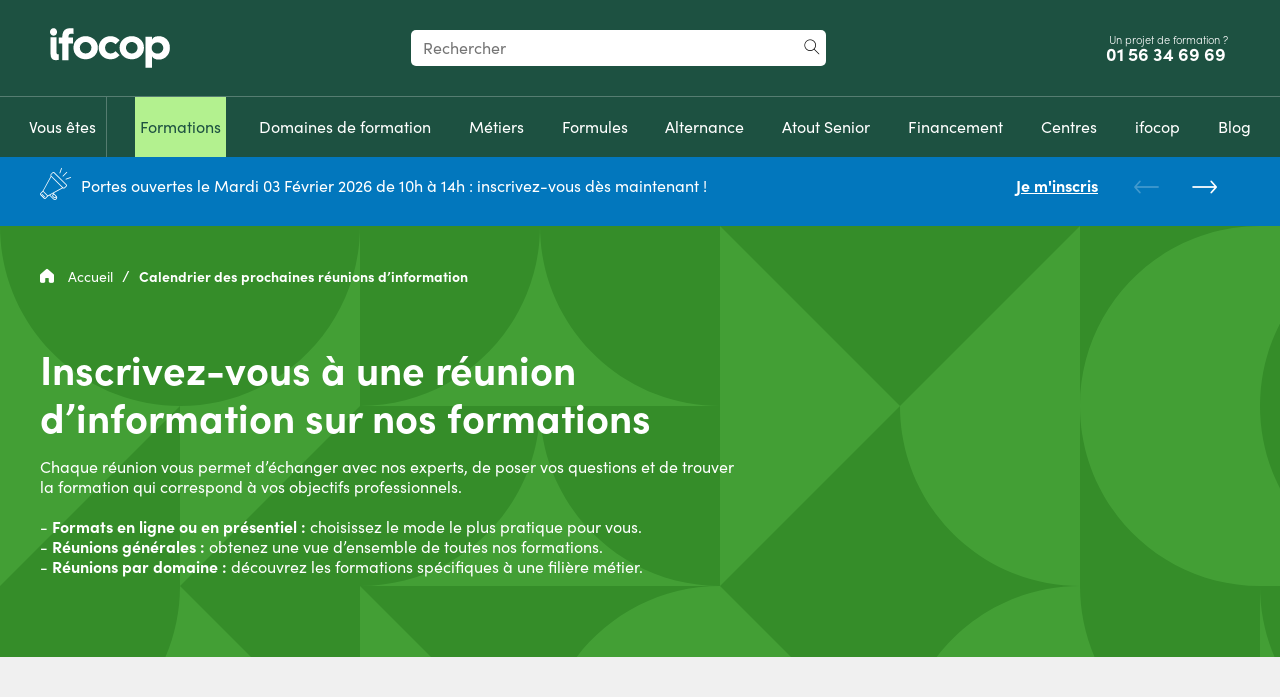

--- FILE ---
content_type: text/html; charset=UTF-8
request_url: https://www.ifocop.fr/calendrier-des-reunions/?centre=229
body_size: 34653
content:
<!doctype html>
<html lang="fr-FR">
    <head>
    <meta charset="utf-8">
    <meta http-equiv="x-ua-compatible" content="ie=edge">
    <meta name="viewport" content="width=device-width, initial-scale=1">
    <title>Réunions d&#039;information formations pour adultes &mdash; ifocop</title>
    <!-- Google Tag Manager -->
    <script>(function(w,d,s,l,i){w[l]=w[l]||[];w[l].push({'gtm.start':
    new Date().getTime(),event:'gtm.js'});var f=d.getElementsByTagName(s)[0],
    j=d.createElement(s),dl=l!='dataLayer'?'&l='+l:'';j.async=true;j.src=
    'https://tss.ifocop.fr/bscle0qb9t.js?awl='+i.replace(/^GTM-/, '')+dl;f.parentNode.insertBefore(j,f);
    })(window,document,'script','dataLayer','GTM-5DC6DZ');</script>
    <!-- End Google Tag Manager -->
        <script>
        var _paq = window._paq = window._paq || [];
        /* tracker methods like "setCustomDimension" should be called before "trackPageView" */
        _paq.push(['trackPageView']);
        _paq.push(['enableLinkTracking']);
        (function() {
            var u="//ifocop-matomo.alwaysdata.net/";
            _paq.push(['setTrackerUrl', u+'matomo.php']);
            _paq.push(['setSiteId', '1']);
            var d=document, g=d.createElement('script'), s=d.getElementsByTagName('script')[0];
            g.async=true; g.src=u+'matomo.js'; s.parentNode.insertBefore(g,s);
        })();
    </script>
        
   <!-- Xandr Universal Pixel - Initialization (include only once per page) -->
    <script>
        function loadPixie() {
            !function(e,i){if(!e.pixie){var n=e.pixie=function(e,i,a){n.actionQueue.push({action:e,actionValue:i,params:a})};n.actionQueue=[];var a=i.createElement("script");a.async=!0,a.src="//acdn.adnxs.com/dmp/up/pixie.js";var t=i.getElementsByTagName("head")[0];t.insertBefore(a,t.firstChild)}}(window,document);
            pixie('init', '8fc63b44-82f2-4bc6-a727-4128790d1a22');
        }

        void 0 === window._axcb && (window._axcb = []);
        window._axcb.push(function (axeptio) {
            axeptio.on("cookies:complete", function (choices) {
            if (choices.xandr) {
                loadPixie();
                pixie('event', 'PageView');
            }
            });
        });

    </script>
    <!-- Xandr Universal Pixel - PageView Event -->
    <noscript><img src="https://ib.adnxs.com/pixie?pi=8fc63b44-82f2-4bc6-a727-4128790d1a22&e=PageView&script=0" width="1" height="1" style="display:none"/></noscript>

    
<meta name="robots" content="max-snippet:-1,max-image-preview:standard,max-video-preview:-1" />
<meta name="description" content="Envie d’embarquer dans une aventure formative humaine ? Participez à l’une de nos réunions d’information !" />
<meta property="og:image" content="https://www.ifocop.fr/media/2022/08/calendrier-des-prochaines-reunions-d-information-ifocop.jpg" />
<meta property="og:image:width" content="1230" />
<meta property="og:image:height" content="600" />
<meta property="og:locale" content="fr_FR" />
<meta property="og:type" content="website" />
<meta property="og:title" content="Réunions d&#039;information formations pour adultes" />
<meta property="og:description" content="Envie d’embarquer dans une aventure formative humaine ? Participez à l’une de nos réunions d’information !" />
<meta property="og:url" content="https://www.ifocop.fr/calendrier-des-reunions/" />
<meta property="og:site_name" content="ifocop" />
<meta name="twitter:card" content="summary_large_image" />
<meta name="twitter:site" content="@ifocop" />
<meta name="twitter:creator" content="@ifocop" />
<meta name="twitter:title" content="Réunions d&#039;information formations pour adultes" />
<meta name="twitter:description" content="Envie d’embarquer dans une aventure formative humaine ? Participez à l’une de nos réunions d’information !" />
<meta name="twitter:image" content="https://www.ifocop.fr/media/2022/08/calendrier-des-prochaines-reunions-d-information-ifocop.jpg" />
<meta name="theme-color" content="#439e35" />
<link rel="canonical" href="https://www.ifocop.fr/calendrier-des-reunions/" />

<link rel='dns-prefetch' href='//cdnjs.cloudflare.com' />
<link rel="stylesheet" href="/app/themes/ifocop-website-2021/dist/styles/main-20260106091519.css"><script type="application/ld+json" id="ifocop/breadcrumbs">{"@context":"http:\/\/schema.org","@type":"BreadcrumbList","itemListElement":[{"@type":"ListItem","position":1,"item":{"@id":"https:\/\/www.ifocop.fr\/","name":"Accueil"}},{"@type":"ListItem","position":2,"item":{"@id":"#","name":"Calendrier des prochaines r\u00e9unions d\u2019information"}}]}</script><link rel="icon" href="/media/2022/06/cropped-ifocop-32x32.jpg" sizes="32x32">
<link rel="icon" href="/media/2022/06/cropped-ifocop-192x192.jpg" sizes="192x192">
<link rel="apple-touch-icon" href="/media/2022/06/cropped-ifocop-180x180.jpg">
<meta name="msapplication-TileImage" content="/media/2022/06/cropped-ifocop-270x270.jpg">
</head>
            <body class="has-header-navbar ifocop-default">
                <!-- Google Tag Manager (noscript) -->
    <noscript><iframe src="https://tss.ifocop.fr/ns.html?id=GTM-5DC6DZ"
    height="0" width="0" style="display:none;visibility:hidden"></iframe></noscript>
    <!-- End Google Tag Manager (noscript) -->
    <script>gtag('event', 'conversion', {"allow_custom_scripts":true,"send_to":"DC-15476383\/invmedia\/ifoco0+standard"});</script>    <noscript>
        <img src="https://ad.doubleclick.net/ddm/activity/src=15476383;type=invmedia;cat=ifoco0;dc_lat=;dc_rdid=;tag_for_child_directed_treatment=;tfua=;npa=;gdpr=${GDPR};gdpr_consent=${GDPR_CONSENT_755};ord=1?" width="1" height="1" alt="" />
    </noscript>
<script>gtag('event', 'conversion', {"allow_custom_scripts":true,"send_to":"DC-15476383\/invmedia\/visit0+standard"});</script>        <noscript>
            <img src="https://ad.doubleclick.net/ddm/activity/src=15476383;type=invmedia;cat=visit0;dc_lat=;dc_rdid=;tag_for_child_directed_treatment=;tfua=;npa=;gdpr=${GDPR};gdpr_consent=${GDPR_CONSENT_755};ord=1?" width="1" height="1" alt=""/>
        </noscript>
                    <a href="#main" class="cta cta--secondary skip-link">Aller au contenu principal</a>
<a href="#search" class="cta cta--secondary skip-link">Aller au formulaire de recherche</a>

<header class="topbar">
    <div class="topbar__header-top header-top">
        <div class="header-top__group">
            <button
                class="header-top__button-menu-open hidden--up-medium"
                aria-hidden="true"
                aria-haspopup="dialog"
                aria-expanded="false"
                aria-controls="modal-mobile-menu"
                data-modal-trigger="modal-mobile-menu"
            >
                <span aria-hidden="true" class="icon-menu"></span>
                <span class="visuallyhidden">Menu</span>
            </button>
            <a
                href="https://www.ifocop.fr/"
                class="header-top__logo"
                aria-label="Revenir à la page d'accueil ifocop"
            >
                    <img width="120" height="40" src="https://www.ifocop.fr/app/themes/ifocop-website-2021/dist/images/logo/logo-ifocop.svg" alt="ifocop">
                </a>
        </div>

        <!-- search desktop -->
        <div id="search-container-desktop">
            <form class="header-top__searchbar" role="search" aria-label="Rechercher dans tout le site" id="search-form-header" action="https://www.ifocop.fr/">
                <label for="search" class="visuallyhidden">Votre recherche</label>
                <input
                    class="header-top__search-input"
                    type="search"
                    id="search"
                    name="s"
                    placeholder="Rechercher"
                    value=""
                    minlength="3"
                />
                <button class="header-top__search-button">
                    <span aria-hidden="true" class="icon-search"></span>
                    <span class="visuallyhidden">Rechercher</span>
                </button>
            </form>
        </div>

        <div class="header-top__group">
            <div class="header-top__phone">
                <span class="hidden--down-small header-top__phone-text">Un projet de formation ?</span>
                <a
                    class="header-top__phone-link"
                    href="tel:+33156346969"
                    onclick="window.dataLayer.push({&quot;event&quot;:&quot;generic_event&quot;,&quot;event_category&quot;:&quot;engagement&quot;,&quot;event_action&quot;:&quot;click&quot;,&quot;event_label&quot;:&quot;phone_number&quot;,&quot;event_name&quot;:&quot;click_phone_number&quot;});"
                    >
                    <span class="visuallyhidden">Appelez-nous au</span>
                    01&nbsp;56&nbsp;34&nbsp;69&nbsp;69&nbsp;                </a>
            </div>
                        <button
                class="header-top__search-open hidden--up-medium"
                aria-expanded="false"
                aria-controls="search-form-header"
            >
                <span aria-hidden="true" class="icon-search"></span>
                <span class="visuallyhidden">Recherche</span>
            </button>
        </div>

        <!-- search mobile -->
        <div id="search-container-mobile"></div>

    </div>

    <!-- menu desktop (for menu mobile : see #modals-container) -->
    <div class="topbar__header-bottom">
        <nav
            class="topbar__header-nav header-nav"
            aria-label="Menu principal"
            id="menu-main-desktop"
        >
            <ul aria-label="Menu principal" role="menubar" class="header-nav-menu"><li role="none" class="menu-item-4954 menu-item menu-item-type-post_type menu-item-object-page menu-item-has-children" id="menu-item-4954"><button hidden="" aria-expanded="false" aria-haspopup="menu" aria-controls="774b9b0db6" class="header-submenu-toggle">
                <span aria-hidden="true" class="icon-header-submenu-toggle"></span>
                <span class="visuallyhidden">Basculer le sous-menu</span>
            </button><a role="menuitem" class="menu-item-title-list" aria-haspopup="menu" aria-expanded="false" aria-controls="774b9b0db6" href="https://www.ifocop.fr/vous-etes/"><span>Vous êtes</span></a><ul id="774b9b0db6" role="menu" class="sub-menu" aria-label="Vous êtes"><li role="none" class="menu-item-4890 menu-item menu-item-type-post_type menu-item-object-page" id="menu-item-4890"><a role="menuitem" class="menu-item-title-list" href="https://www.ifocop.fr/vous-etes/demandeur-demploi/" onclick="window.dataLayer.push({&quot;event&quot;:&quot;generic_event&quot;,&quot;event_category&quot;:&quot;engagement&quot;,&quot;event_action&quot;:&quot;selection&quot;,&quot;event_label&quot;:&quot;Demandeur d\u2019emploi&quot;,&quot;event_name&quot;:&quot;user_status&quot;});"><span>Demandeur d’emploi</span></a></li>
<li role="none" class="menu-item-24979 menu-item menu-item-type-post_type menu-item-object-page" id="menu-item-24979"><a role="menuitem" class="menu-item-title-list" href="https://www.ifocop.fr/vous-etes/50-ans-et-comment-se-former-pour-relever-un-nouveau-defi-professionnel/"><span>Demandeur d’emploi 50 ans et + <br>en Île-de-France</span></a></li>
<li role="none" class="menu-item-4955 menu-item menu-item-type-post_type menu-item-object-page" id="menu-item-4955"><a role="menuitem" class="menu-item-title-list" href="https://www.ifocop.fr/vous-etes/salarie/" onclick="window.dataLayer.push({&quot;event&quot;:&quot;generic_event&quot;,&quot;event_category&quot;:&quot;engagement&quot;,&quot;event_action&quot;:&quot;selection&quot;,&quot;event_label&quot;:&quot;Salari\u00e9&quot;,&quot;event_name&quot;:&quot;user_status&quot;});"><span>Salarié</span></a></li>
<li role="none" class="menu-item-4958 separator menu-item menu-item-type-post_type menu-item-object-page" id="menu-item-4958"><a role="menuitem" class="menu-item-title-list" href="https://www.ifocop.fr/vous-etes/etudiant/" onclick="window.dataLayer.push({&quot;event&quot;:&quot;generic_event&quot;,&quot;event_category&quot;:&quot;engagement&quot;,&quot;event_action&quot;:&quot;selection&quot;,&quot;event_label&quot;:&quot;\u00c9tudiant&quot;,&quot;event_name&quot;:&quot;user_status&quot;});"><span>Étudiant</span></a></li>
<li role="none" class="menu-item-26371 separator menu-item menu-item-type-post_type menu-item-object-page" id="menu-item-26371"><a role="menuitem" class="menu-item-title-list" href="https://www.ifocop.fr/vous-etes/carnet-de-bord-du-formateur-chez-ifocop/"><span>Formateur</span></a></li>
<li role="none" class="menu-item-8228 separator menu-item menu-item-type-post_type menu-item-object-page" id="menu-item-8228"><a role="menuitem" class="menu-item-title-list" href="https://www.ifocop.fr/vous-etes/en-situation-de-handicap/"><span>En situation de handicap</span></a></li>
<li role="none" class="menu-item-4910 menu-item menu-item-type-post_type menu-item-object-page" id="menu-item-4910"><a role="menuitem" class="menu-item-title-list" href="https://www.ifocop.fr/vous-etes/partenaire-emploi/" onclick="window.dataLayer.push({&quot;event&quot;:&quot;generic_event&quot;,&quot;event_category&quot;:&quot;engagement&quot;,&quot;event_action&quot;:&quot;selection&quot;,&quot;event_label&quot;:&quot;Partenaire emploi&quot;,&quot;event_name&quot;:&quot;user_status&quot;});"><span>Partenaire emploi</span></a></li>
<li role="none" class="menu-item-4930 menu-item menu-item-type-post_type menu-item-object-page" id="menu-item-4930"><a role="menuitem" class="menu-item-title-list" href="https://www.ifocop.fr/vous-etes/organisme-de-formation/" onclick="window.dataLayer.push({&quot;event&quot;:&quot;generic_event&quot;,&quot;event_category&quot;:&quot;engagement&quot;,&quot;event_action&quot;:&quot;selection&quot;,&quot;event_label&quot;:&quot;Organisme de formation&quot;,&quot;event_name&quot;:&quot;user_status&quot;});"><span>Organisme de formation</span></a></li>
<li role="none" class="menu-item-4961 menu-item menu-item-type-post_type menu-item-object-page" id="menu-item-4961"><a role="menuitem" class="menu-item-title-list" href="https://www.ifocop.fr/vous-etes/entreprise/" onclick="window.dataLayer.push({&quot;event&quot;:&quot;generic_event&quot;,&quot;event_category&quot;:&quot;engagement&quot;,&quot;event_action&quot;:&quot;selection&quot;,&quot;event_label&quot;:&quot;Entreprises&quot;,&quot;event_name&quot;:&quot;user_status&quot;});"><span>Entreprise</span></a></li>
</ul>
</li>
<li role="none" class="menu-item-18275 item__atoutSenior menu-item menu-item-type-custom menu-item-object-custom menu-item-has-children" id="menu-item-18275"><button hidden="" aria-expanded="false" aria-haspopup="menu" aria-controls="748f4e6cbe" class="header-submenu-toggle">
                <span aria-hidden="true" class="icon-header-submenu-toggle"></span>
                <span class="visuallyhidden">Basculer le sous-menu</span>
            </button><a role="menuitem" class="menu-item-title-list" aria-haspopup="menu" aria-expanded="false" aria-controls="748f4e6cbe" href="https://www.ifocop.fr/nos-formations/"><span>Formations</span></a><ul id="748f4e6cbe" role="menu" class="sub-menu" aria-label="Formations"><li role="none" class="menu-item-90000 menu-item menu-item--separator separator" id="menu-item-90000"><span role="menuitem" class="menu-item-title-list"><span>Niveau 4 (bac)</span></span></li>
<li role="none" class="menu-item-10368 menu-item menu-item-type-post_type menu-item-object-ifocop-formation" id="menu-item-10368"><a role="menuitem" class="menu-item-title-list" href="https://www.ifocop.fr/formation/secretaire-assistante/"><span aria-hidden="true" class="icon icon-Assistanat-Secretariat"></span><span>Secrétaire-assistant(e)</span></a></li>
<li role="none" class="menu-item-35547 menu-item menu-item-type-post_type menu-item-object-ifocop-formation" id="menu-item-35547"><a role="menuitem" class="menu-item-title-list" href="https://www.ifocop.fr/formation/secretaire-assistante-medico-administrative/"><span aria-hidden="true" class="icon icon-Assistanat-Secretariat"></span><span>Secrétaire-assistant(e) médico-administratif(ve)</span></a></li>
<li role="none" class="menu-item-10324 menu-item menu-item-type-post_type menu-item-object-ifocop-formation" id="menu-item-10324"><a role="menuitem" class="menu-item-title-list" href="https://www.ifocop.fr/formation/assistante-comptable/"><span aria-hidden="true" class="icon icon-Comptabilite-Gestion"></span><span>Assistant(e) comptable</span></a></li>
<li role="none" class="menu-item-10370 menu-item menu-item-type-post_type menu-item-object-ifocop-formation" id="menu-item-10370"><a role="menuitem" class="menu-item-title-list" href="https://www.ifocop.fr/formation/technicienne-logistique/"><span aria-hidden="true" class="icon icon-Logistique"></span><span>Technicien(ne) logistique</span></a></li>
<li role="none" class="menu-item-90001 menu-item menu-item--separator separator" id="menu-item-90001"><span role="menuitem" class="menu-item-title-list"><span>Niveau 5 (bac +2)</span></span></li>
<li role="none" class="menu-item-10326 menu-item menu-item-type-post_type menu-item-object-ifocop-formation" id="menu-item-10326"><a role="menuitem" class="menu-item-title-list" href="https://www.ifocop.fr/formation/assistante-de-direction/"><span aria-hidden="true" class="icon icon-Assistanat-Secretariat"></span><span>Assistant(e) de direction</span></a></li>
<li role="none" class="menu-item-10334 menu-item menu-item-type-post_type menu-item-object-ifocop-formation" id="menu-item-10334"><a role="menuitem" class="menu-item-title-list" href="https://www.ifocop.fr/formation/assistante-juridique/"><span aria-hidden="true" class="icon icon-Assistanat-Secretariat"></span><span>Assistant(e) juridique</span></a></li>
<li role="none" class="menu-item-10322 menu-item menu-item-type-post_type menu-item-object-ifocop-formation" id="menu-item-10322"><a role="menuitem" class="menu-item-title-list" href="https://www.ifocop.fr/formation/assistante-commercial/"><span aria-hidden="true" class="icon icon-Commerce"></span><span>Assistant(e) commercial(e)</span></a></li>
<li role="none" class="menu-item-10332 menu-item menu-item-type-post_type menu-item-object-ifocop-formation column-next" id="menu-item-10332"><a role="menuitem" class="menu-item-title-list" href="https://www.ifocop.fr/formation/assistante-import-export/"><span aria-hidden="true" class="icon icon-Commerce"></span><span>Assistant(e) import/export</span></a></li>
<li role="none" class="menu-item-10338 menu-item menu-item-type-post_type menu-item-object-ifocop-formation" id="menu-item-10338"><a role="menuitem" class="menu-item-title-list" href="https://www.ifocop.fr/formation/chargee-de-developpement-commercial/"><span aria-hidden="true" class="icon icon-Commerce"></span><span>Attaché(e) commercial(e)</span></a></li>
<li role="none" class="menu-item-10356 menu-item menu-item-type-post_type menu-item-object-ifocop-formation" id="menu-item-10356"><a role="menuitem" class="menu-item-title-list" href="https://www.ifocop.fr/formation/manager-de-rayon/"><span aria-hidden="true" class="icon icon-Commerce"></span><span>Manager de rayon</span></a></li>
<li role="none" class="menu-item-10328 menu-item menu-item-type-post_type menu-item-object-ifocop-formation" id="menu-item-10328"><a role="menuitem" class="menu-item-title-list" href="https://www.ifocop.fr/formation/assistante-de-gestion/"><span aria-hidden="true" class="icon icon-Comptabilite-Gestion"></span><span>Assistant(e) de gestion</span></a></li>
<li role="none" class="menu-item-10344 menu-item menu-item-type-post_type menu-item-object-ifocop-formation" id="menu-item-10344"><a role="menuitem" class="menu-item-title-list" href="https://www.ifocop.fr/formation/comptable/"><span aria-hidden="true" class="icon icon-Comptabilite-Gestion"></span><span>Comptable</span></a></li>
<li role="none" class="menu-item-36986 menu-item menu-item-type-post_type menu-item-object-ifocop-formation" id="menu-item-36986"><a role="menuitem" class="menu-item-title-list" href="https://www.ifocop.fr/formation/developpeur-no-code/"><span aria-hidden="true" class="icon icon-Web-Digital"></span><span>Développeur intégrateur web</span></a></li>
<li role="none" class="menu-item-33988 menu-item menu-item-type-post_type menu-item-object-ifocop-formation" id="menu-item-33988"><a role="menuitem" class="menu-item-title-list" href="https://www.ifocop.fr/formation/assistante-de-direction-specialisation-webmarketing/"><span aria-hidden="true" class="icon icon-Marketing"></span><span>Assistant(e) de direction – spécialisation webmarketing</span></a></li>
<li role="none" class="menu-item-10319 menu-item menu-item-type-post_type menu-item-object-ifocop-formation" id="menu-item-10319"><a role="menuitem" class="menu-item-title-list" href="https://www.ifocop.fr/formation/adjointe-de-direction-hotellerie-restauration/"><span aria-hidden="true" class="icon icon-Hotellerie-Restauration"></span><span>Adjoint(e) de direction hôtellerie – restauration</span></a></li>
<li role="none" class="menu-item-10330 menu-item menu-item-type-post_type menu-item-object-ifocop-formation" id="menu-item-10330"><a role="menuitem" class="menu-item-title-list" href="https://www.ifocop.fr/formation/assistante-immobilier/"><span aria-hidden="true" class="icon icon-Immobilier"></span><span>Assistant(e) immobilier</span></a></li>
<li role="none" class="menu-item-10358 menu-item menu-item-type-post_type menu-item-object-ifocop-formation column-next" id="menu-item-10358"><a role="menuitem" class="menu-item-title-list" href="https://www.ifocop.fr/formation/negociateur-immobilier/"><span aria-hidden="true" class="icon icon-Immobilier"></span><span>Négociateur conseiller immobilier</span></a></li>
<li role="none" class="menu-item-32163 menu-item menu-item-type-post_type menu-item-object-ifocop-formation" id="menu-item-32163"><a role="menuitem" class="menu-item-title-list" href="https://www.ifocop.fr/formation/technicien-superieur-en-methodes-et-exploitation-logistique/"><span aria-hidden="true" class="icon icon-Logistique"></span><span>Technicien Supérieur en Méthodes et Exploitation Logistique</span></a></li>
<li role="none" class="menu-item-10336 menu-item menu-item-type-post_type menu-item-object-ifocop-formation" id="menu-item-10336"><a role="menuitem" class="menu-item-title-list" href="https://www.ifocop.fr/formation/assistante-ressources-humaines-2-0/"><span aria-hidden="true" class="icon icon-Ressources-Humaines-Paie"></span><span>Assistant(e) Ressources humaines 2.0</span></a></li>
<li role="none" class="menu-item-10354 menu-item menu-item-type-post_type menu-item-object-ifocop-formation" id="menu-item-10354"><a role="menuitem" class="menu-item-title-list" href="https://www.ifocop.fr/formation/gestionnaire-de-paie/"><span aria-hidden="true" class="icon icon-Ressources-Humaines-Paie"></span><span>Gestionnaire de paie</span></a></li>
<li role="none" class="menu-item-10372 menu-item menu-item-type-post_type menu-item-object-ifocop-formation" id="menu-item-10372"><a role="menuitem" class="menu-item-title-list" href="https://www.ifocop.fr/formation/webdesigner/"><span aria-hidden="true" class="icon icon-Web-Digital"></span><span>Webdesigner</span></a></li>
<li role="none" class="menu-item-90002 menu-item menu-item--separator separator" id="menu-item-90002"><span role="menuitem" class="menu-item-title-list"><span>Niveau 6 (bac +3/4)</span></span></li>
<li role="none" class="menu-item-10317 menu-item menu-item-type-post_type menu-item-object-ifocop-formation" id="menu-item-10317"><a role="menuitem" class="menu-item-title-list" href="https://www.ifocop.fr/formation/acheteur/"><span aria-hidden="true" class="icon icon-Achats"></span><span>Acheteur</span></a></li>
<li role="none" class="menu-item-10346 menu-item menu-item-type-post_type menu-item-object-ifocop-formation" id="menu-item-10346"><a role="menuitem" class="menu-item-title-list" href="https://www.ifocop.fr/formation/controleur-de-gestion/"><span aria-hidden="true" class="icon icon-Comptabilite-Gestion"></span><span>Contrôleur de gestion</span></a></li>
<li role="none" class="menu-item-10364 menu-item menu-item-type-post_type menu-item-object-ifocop-formation" id="menu-item-10364"><a role="menuitem" class="menu-item-title-list" href="https://www.ifocop.fr/formation/responsable-marketing/"><span aria-hidden="true" class="icon icon-Marketing"></span><span>Responsable marketing opérationnel</span></a></li>
<li role="none" class="menu-item-10366 menu-item menu-item-type-post_type menu-item-object-ifocop-formation column-next" id="menu-item-10366"><a role="menuitem" class="menu-item-title-list" href="https://www.ifocop.fr/formation/responsable-systeme-qhse-qualite-hygiene-securite-environnement/"><span aria-hidden="true" class="icon icon-Qualite"></span><span>Responsable QHSE (Qualité Hygiène Sécurité Environnement)</span></a></li>
<li role="none" class="menu-item-36119 menu-item menu-item-type-post_type menu-item-object-ifocop-formation" id="menu-item-36119"><a role="menuitem" class="menu-item-title-list" href="https://www.ifocop.fr/formation/chargee-de-developpement-social-et-paie/"><span aria-hidden="true" class="icon icon-Ressources-Humaines-Paie"></span><span>Chargé(e) de développement social et paie</span></a></li>
<li role="none" class="menu-item-10360 menu-item menu-item-type-post_type menu-item-object-ifocop-formation" id="menu-item-10360"><a role="menuitem" class="menu-item-title-list" href="https://www.ifocop.fr/formation/responsable-des-ressources-humaines/"><span aria-hidden="true" class="icon icon-Ressources-Humaines-Paie"></span><span>Responsable des ressources humaines</span></a></li>
<li role="none" class="menu-item-10342 menu-item menu-item-type-post_type menu-item-object-ifocop-formation" id="menu-item-10342"><a role="menuitem" class="menu-item-title-list" href="https://www.ifocop.fr/formation/community-manager/"><span aria-hidden="true" class="icon icon-Web-Digital"></span><span>Community manager</span></a></li>
<li role="none" class="menu-item-90003 menu-item menu-item--separator separator" id="menu-item-90003"><span role="menuitem" class="menu-item-title-list"><span>Niveau 7 (bac+5)</span></span></li>
<li role="none" class="menu-item-28415 menu-item menu-item-type-post_type menu-item-object-ifocop-formation" id="menu-item-28415"><a role="menuitem" class="menu-item-title-list" href="https://www.ifocop.fr/formation/manager-des-ressources-humaines/"><span aria-hidden="true" class="icon icon-Ressources-Humaines-Paie"></span><span>Manager des ressources humaines</span></a></li>
</ul>
</li>
<li role="none" class="menu-item-2030 menu-item menu-item-type-post_type menu-item-object-page menu-item-has-children" id="menu-item-2030"><button hidden="" aria-expanded="false" aria-haspopup="menu" aria-controls="c30c1c6574" class="header-submenu-toggle">
                <span aria-hidden="true" class="icon-header-submenu-toggle"></span>
                <span class="visuallyhidden">Basculer le sous-menu</span>
            </button><a role="menuitem" class="menu-item-title-list" aria-haspopup="menu" aria-expanded="false" aria-controls="c30c1c6574" href="https://www.ifocop.fr/domaines-de-formation/"><span>Domaines de formation</span></a><ul id="c30c1c6574" role="menu" class="sub-menu" aria-label="Domaines de formation"><li role="none" class="menu-item-453 menu-item menu-item-type-post_type menu-item-object-ifocop-domaine" id="menu-item-453"><a role="menuitem" class="menu-item-title-list" href="https://www.ifocop.fr/domaines-de-formation/achats/"><span aria-hidden="true" class="icon icon-Achats"></span><span>Achats</span></a></li>
<li role="none" class="menu-item-452 menu-item menu-item-type-post_type menu-item-object-ifocop-domaine" id="menu-item-452"><a role="menuitem" class="menu-item-title-list" href="https://www.ifocop.fr/domaines-de-formation/assistanat-secretariat/"><span aria-hidden="true" class="icon icon-Assistanat-Secretariat"></span><span>Assistanat – Secrétariat</span></a></li>
<li role="none" class="menu-item-451 menu-item menu-item-type-post_type menu-item-object-ifocop-domaine" id="menu-item-451"><a role="menuitem" class="menu-item-title-list" href="https://www.ifocop.fr/domaines-de-formation/commerce/"><span aria-hidden="true" class="icon icon-Commerce"></span><span>Commerce – Vente</span></a></li>
<li role="none" class="menu-item-449 menu-item menu-item-type-post_type menu-item-object-ifocop-domaine" id="menu-item-449"><a role="menuitem" class="menu-item-title-list" href="https://www.ifocop.fr/domaines-de-formation/comptabilite-gestion/"><span aria-hidden="true" class="icon icon-Comptabilite-Gestion"></span><span>Comptabilité – Gestion</span></a></li>
<li role="none" class="menu-item-448 menu-item menu-item-type-post_type menu-item-object-ifocop-domaine" id="menu-item-448"><a role="menuitem" class="menu-item-title-list" href="https://www.ifocop.fr/domaines-de-formation/developpement-web/"><span aria-hidden="true" class="icon icon-Web-Digital"></span><span>Développement web</span></a></li>
<li role="none" class="menu-item-447 column-next menu-item menu-item-type-post_type menu-item-object-ifocop-domaine" id="menu-item-447"><a role="menuitem" class="menu-item-title-list" href="https://www.ifocop.fr/domaines-de-formation/hotellerie-restauration/"><span aria-hidden="true" class="icon icon-Hotellerie-Restauration"></span><span>Hôtellerie – Restauration</span></a></li>
<li role="none" class="menu-item-446 menu-item menu-item-type-post_type menu-item-object-ifocop-domaine" id="menu-item-446"><a role="menuitem" class="menu-item-title-list" href="https://www.ifocop.fr/domaines-de-formation/immobilier/"><span aria-hidden="true" class="icon icon-Immobilier"></span><span>Immobilier</span></a></li>
<li role="none" class="menu-item-445 menu-item menu-item-type-post_type menu-item-object-ifocop-domaine" id="menu-item-445"><a role="menuitem" class="menu-item-title-list" href="https://www.ifocop.fr/domaines-de-formation/logistique/"><span aria-hidden="true" class="icon icon-Logistique"></span><span>Logistique</span></a></li>
<li role="none" class="menu-item-444 menu-item menu-item-type-post_type menu-item-object-ifocop-domaine" id="menu-item-444"><a role="menuitem" class="menu-item-title-list" href="https://www.ifocop.fr/domaines-de-formation/marketing-marketing-digital/"><span aria-hidden="true" class="icon icon-Marketing"></span><span>Marketing – Marketing digital</span></a></li>
<li role="none" class="menu-item-19770 menu-item menu-item-type-post_type menu-item-object-ifocop-domaine" id="menu-item-19770"><a role="menuitem" class="menu-item-title-list" href="https://www.ifocop.fr/domaines-de-formation/qualite/"><span aria-hidden="true" class="icon icon-Qualite"></span><span>Qualité – Environnement</span></a></li>
<li role="none" class="menu-item-441 menu-item menu-item-type-post_type menu-item-object-ifocop-domaine" id="menu-item-441"><a role="menuitem" class="menu-item-title-list" href="https://www.ifocop.fr/domaines-de-formation/web-digital/"><span aria-hidden="true" class="icon icon-Web-Digital"></span><span>Web – Digital</span></a></li>
<li role="none" class="menu-item-442 menu-item menu-item-type-post_type menu-item-object-ifocop-domaine" id="menu-item-442"><a role="menuitem" class="menu-item-title-list" href="https://www.ifocop.fr/domaines-de-formation/ressources-humaines-paie/"><span aria-hidden="true" class="icon icon-Ressources-Humaines-Paie"></span><span>Ressources humaines – Paie</span></a></li>
</ul>
</li>
<li role="none" class="menu-item-20507 menu-item menu-item-type-post_type menu-item-object-page" id="menu-item-20507"><a role="menuitem" class="menu-item-title-list" href="https://www.ifocop.fr/quel-metier-choisir-pour-une-reconversion/"><span>Métiers</span></a></li>
<li role="none" class="menu-item-803 menu-item menu-item-type-post_type menu-item-object-page menu-item-has-children" id="menu-item-803"><button hidden="" aria-expanded="false" aria-haspopup="menu" aria-controls="9aa8aeb453" class="header-submenu-toggle">
                <span aria-hidden="true" class="icon-header-submenu-toggle"></span>
                <span class="visuallyhidden">Basculer le sous-menu</span>
            </button><a role="menuitem" class="menu-item-title-list" aria-haspopup="menu" aria-expanded="false" aria-controls="9aa8aeb453" href="https://www.ifocop.fr/nos-formules/"><span>Formules</span></a><ul id="9aa8aeb453" role="menu" class="sub-menu" aria-label="Formules"><li role="none" class="menu-item-808 menu-item menu-item-type-post_type menu-item-object-page" id="menu-item-808"><a role="menuitem" class="menu-item-title-list" href="https://www.ifocop.fr/nos-formules/formations-en-centre/"><span>Formations en centre</span></a></li>
<li role="none" class="menu-item-5902 menu-item menu-item-type-post_type menu-item-object-page" id="menu-item-5902"><a role="menuitem" class="menu-item-title-list" href="https://www.ifocop.fr/nos-formules/formations-en-alternance/"><span>Formations en alternance</span></a></li>
<li role="none" class="menu-item-24670 menu-item menu-item-type-post_type menu-item-object-page" id="menu-item-24670"><a role="menuitem" class="menu-item-title-list" href="https://www.ifocop.fr/nos-formules/formations-metier-en-alternance-a-distance-se-former-a-un-metier-en-visioconference-tout-en-travaillant/"><span>Formations en alternance à distance</span></a></li>
<li role="none" class="menu-item-843 menu-item menu-item-type-post_type menu-item-object-page" id="menu-item-843"><a role="menuitem" class="menu-item-title-list" href="https://www.ifocop.fr/nos-formules/formations-a-distance/"><span>Formations à distance</span></a></li>
<li role="none" class="menu-item-14646 menu-item menu-item-type-post_type menu-item-object-page" id="menu-item-14646"><a role="menuitem" class="menu-item-title-list" href="https://www.ifocop.fr/nos-formules/formations-courtes/"><span>Formations courtes</span></a></li>
<li role="none" class="menu-item-26135 menu-item menu-item-type-post_type menu-item-object-page" id="menu-item-26135"><a role="menuitem" class="menu-item-title-list" href="https://www.ifocop.fr/nos-formules/preparation-operationnelle-a-lemploi-une-formation-ciblee-pour-repondre-aux-besoins-des-recruteurs/"><span>Formations POE</span></a></li>
<li role="none" class="menu-item-7860 menu-item menu-item-type-post_type menu-item-object-page" id="menu-item-7860"><a role="menuitem" class="menu-item-title-list" href="https://www.ifocop.fr/nos-formules/la-validation-des-acquis-de-lexperience-vae/"><span>Validation des Acquis de l&rsquo;Expérience (VAE)</span></a></li>
</ul>
</li>
<li role="none" class="menu-item-15804 menu-item menu-item-type-post_type menu-item-object-page" id="menu-item-15804"><a role="menuitem" class="menu-item-title-list" href="https://www.ifocop.fr/groupe-ifocop/ifocop-cfa-de-veritables-parcours-metiers-pour-les-jeunes-apprenants/"><span>Alternance</span></a></li>
<li role="none" class="menu-item-24695 menu-item menu-item-type-post_type menu-item-object-page menu-item-has-children" id="menu-item-24695"><button hidden="" aria-expanded="false" aria-haspopup="menu" aria-controls="5e967dacfe" class="header-submenu-toggle">
                <span aria-hidden="true" class="icon-header-submenu-toggle"></span>
                <span class="visuallyhidden">Basculer le sous-menu</span>
            </button><a role="menuitem" class="menu-item-title-list" aria-haspopup="menu" aria-expanded="false" aria-controls="5e967dacfe" href="https://www.ifocop.fr/atout-senior-un-parcours-de-reconversion-professionnelle-pour-les-50-ans-et-plus/"><span>Atout Senior</span></a><ul id="5e967dacfe" role="menu" class="sub-menu" aria-label="Atout Senior"><li role="none" class="menu-item-25210 menu-item menu-item-type-post_type menu-item-object-page" id="menu-item-25210"><a role="menuitem" class="menu-item-title-list" href="https://www.ifocop.fr/atout-senior-un-parcours-de-reconversion-professionnelle-pour-les-50-ans-et-plus/"><span>Candidat 50 ans et +</span></a></li>
<li role="none" class="menu-item-25206 menu-item menu-item-type-post_type menu-item-object-page" id="menu-item-25206"><a role="menuitem" class="menu-item-title-list" href="https://www.ifocop.fr/atout-senior-un-parcours-de-reconversion-professionnelle-pour-les-50-ans-et-plus/engager-son-entreprise-dans-le-programme-de-reconversion-atout-senior/"><span>Entreprise</span></a></li>
</ul>
</li>
<li role="none" class="menu-item-2033 menu-item menu-item-type-post_type menu-item-object-page menu-item-has-children" id="menu-item-2033"><button hidden="" aria-expanded="false" aria-haspopup="menu" aria-controls="57aa3daa78" class="header-submenu-toggle">
                <span aria-hidden="true" class="icon-header-submenu-toggle"></span>
                <span class="visuallyhidden">Basculer le sous-menu</span>
            </button><a role="menuitem" class="menu-item-title-list" aria-haspopup="menu" aria-expanded="false" aria-controls="57aa3daa78" href="https://www.ifocop.fr/dispositifs-et-financement/"><span>Financement</span></a><ul id="57aa3daa78" role="menu" class="sub-menu" aria-label="Financement"><li role="none" class="menu-item-5394 menu-item menu-item-type-post_type menu-item-object-page" id="menu-item-5394"><a role="menuitem" class="menu-item-title-list" href="https://www.ifocop.fr/dispositifs-et-financement/financement-demandeur-demploi/"><span>Pour demandeur d’emploi</span></a></li>
<li role="none" class="menu-item-5393 menu-item menu-item-type-post_type menu-item-object-page" id="menu-item-5393"><a role="menuitem" class="menu-item-title-list" href="https://www.ifocop.fr/dispositifs-et-financement/financement-pour-salarie/"><span>Pour salarié</span></a></li>
<li role="none" class="menu-item-5395 menu-item menu-item-type-post_type menu-item-object-page" id="menu-item-5395"><a role="menuitem" class="menu-item-title-list" href="https://www.ifocop.fr/dispositifs-et-financement/financement-pour-etudiant/"><span>Pour étudiant en alternance</span></a></li>
<li role="none" class="menu-item-8616 separator menu-item menu-item-type-post_type menu-item-object-page" id="menu-item-8616"><a role="menuitem" class="menu-item-title-list" href="https://www.ifocop.fr/dispositifs-et-financement/en-situation-de-handicap-decouvrez-tous-les-financements-mobilisables/"><span>Pour personne en situation de handicap</span></a></li>
<li role="none" class="menu-item-5396 menu-item menu-item-type-post_type menu-item-object-page" id="menu-item-5396"><a role="menuitem" class="menu-item-title-list" href="https://www.ifocop.fr/dispositifs-et-financement/compte-personnel-de-formation-cpf/"><span>Compte Personnel de Formation (CPF)</span></a></li>
<li role="none" class="menu-item-5397 menu-item menu-item-type-post_type menu-item-object-page" id="menu-item-5397"><a role="menuitem" class="menu-item-title-list" href="https://www.ifocop.fr/dispositifs-et-financement/financer-ma-formation-ifocop-avec-le-cpf-de-transition-professionnelle/"><span>Projet de transition professionnelle</span></a></li>
<li role="none" class="menu-item-6096 column-next menu-item menu-item-type-post_type menu-item-object-page" id="menu-item-6096"><a role="menuitem" class="menu-item-title-list" href="https://www.ifocop.fr/dispositifs-et-financement/plan-de-developpement-des-competences/"><span>Plan de Développement des Compétences</span></a></li>
<li role="none" class="menu-item-5390 menu-item menu-item-type-post_type menu-item-object-page" id="menu-item-5390"><a role="menuitem" class="menu-item-title-list" href="https://www.ifocop.fr/dispositifs-et-financement/contrat-dapprentissage/"><span>Contrat d’apprentissage</span></a></li>
<li role="none" class="menu-item-5398 menu-item menu-item-type-post_type menu-item-object-page" id="menu-item-5398"><a role="menuitem" class="menu-item-title-list" href="https://www.ifocop.fr/dispositifs-et-financement/contrat-de-professionnalisation/"><span>Contrat de professionnalisation</span></a></li>
<li role="none" class="menu-item-5391 menu-item menu-item-type-post_type menu-item-object-page" id="menu-item-5391"><a role="menuitem" class="menu-item-title-list" href="https://www.ifocop.fr/dispositifs-et-financement/contrat-de-securisation-professionnelle-csp/"><span>Contrat de Sécurisation Professionnelle (CSP)</span></a></li>
<li role="none" class="menu-item-5392 menu-item menu-item-type-post_type menu-item-object-page" id="menu-item-5392"><a role="menuitem" class="menu-item-title-list" href="https://www.ifocop.fr/dispositifs-et-financement/financer-ma-formation-ifocop-avec-mon-conge-de-reclassement/"><span>Congé de reclassement</span></a></li>
<li role="none" class="menu-item-6128 menu-item menu-item-type-post_type menu-item-object-page" id="menu-item-6128"><a role="menuitem" class="menu-item-title-list" href="https://www.ifocop.fr/dispositifs-et-financement/le-dispositif-demissionnaires-pour-se-mettre-en-oeuvre-un-projet-de-reconversion-professionnelle/"><span>Dispositif démissionnaire</span></a></li>
<li role="none" class="menu-item-6089 menu-item menu-item-type-post_type menu-item-object-page" id="menu-item-6089"><a role="menuitem" class="menu-item-title-list" href="https://www.ifocop.fr/dispositifs-et-financement/pro-a-reconversion-ou-promotion-par-lalternance/"><span>Dispositif de promotion par l&rsquo;alternance Pro-A</span></a></li>
<li role="none" class="menu-item-7200 menu-item menu-item-type-post_type menu-item-object-page" id="menu-item-7200"><a role="menuitem" class="menu-item-title-list" href="https://www.ifocop.fr/dispositifs-et-financement/formations-conventionnees-financees-par-la-region-ile-de-france/"><span>Financement par la Région IDF (CRIF)</span></a></li>
<li role="none" class="menu-item-6117 menu-item menu-item-type-post_type menu-item-object-page" id="menu-item-6117"><a role="menuitem" class="menu-item-title-list" href="https://www.ifocop.fr/dispositifs-et-financement/financer-ma-formation-ifocop-grace-a-laide-agefiph/"><span>Aides AGEFIPH aux personnes en situation de handicap</span></a></li>
<li role="none" class="menu-item-25273 menu-item menu-item-type-post_type menu-item-object-page" id="menu-item-25273"><a role="menuitem" class="menu-item-title-list" href="https://www.ifocop.fr/dispositifs-et-financement/preparation-operationnelle-a-lemploi-collective-poec/"><span>Préparation Opérationnelle à l’Emploi Collective (POEC)</span></a></li>
</ul>
</li>
<li role="none" class="menu-item-2031 menu-item menu-item-type-post_type menu-item-object-page menu-item-has-children" id="menu-item-2031"><button hidden="" aria-expanded="false" aria-haspopup="menu" aria-controls="264750b34f" class="header-submenu-toggle">
                <span aria-hidden="true" class="icon-header-submenu-toggle"></span>
                <span class="visuallyhidden">Basculer le sous-menu</span>
            </button><a role="menuitem" class="menu-item-title-list" aria-haspopup="menu" aria-expanded="false" aria-controls="264750b34f" href="https://www.ifocop.fr/centres-de-formation/"><span>Centres</span></a><ul id="264750b34f" role="menu" class="sub-menu" aria-label="Centres"><li role="none" class="menu-item-547 menu-item menu-item-type-post_type menu-item-object-ifocop-centre" id="menu-item-547"><a role="menuitem" class="menu-item-title-list" href="https://www.ifocop.fr/centres-de-formation/auxerre/"><span aria-hidden="true" class="icon icon-Auxerre"></span><span>Auxerre (89)</span></a></li>
<li role="none" class="menu-item-12727 menu-item menu-item-type-post_type menu-item-object-ifocop-centre" id="menu-item-12727"><a role="menuitem" class="menu-item-title-list" href="https://www.ifocop.fr/centres-de-formation/bordeaux-begles/"><span aria-hidden="true" class="icon icon-Bordeaux"></span><span>Bordeaux / Bègles (33)</span></a></li>
<li role="none" class="menu-item-544 menu-item menu-item-type-post_type menu-item-object-ifocop-centre" id="menu-item-544"><a role="menuitem" class="menu-item-title-list" href="https://www.ifocop.fr/centres-de-formation/cergy-pontoise/"><span aria-hidden="true" class="icon icon-Cergy-Pontoise"></span><span>Cergy Pontoise (95)</span></a></li>
<li role="none" class="menu-item-545 menu-item menu-item-type-post_type menu-item-object-ifocop-centre" id="menu-item-545"><a role="menuitem" class="menu-item-title-list" href="https://www.ifocop.fr/centres-de-formation/melun/"><span aria-hidden="true" class="icon icon-Melun"></span><span>Melun (77)</span></a></li>
<li role="none" class="menu-item-540 menu-item menu-item-type-post_type menu-item-object-ifocop-centre" id="menu-item-540"><a role="menuitem" class="menu-item-title-list" href="https://www.ifocop.fr/centres-de-formation/montigny-le-bretonneux/"><span aria-hidden="true" class="icon icon-Montigny-le-Bretonneux"></span><span>Montigny-le-Bretonneux (78)</span></a></li>
<li role="none" class="menu-item-546 menu-item menu-item-type-post_type menu-item-object-ifocop-centre" id="menu-item-546"><a role="menuitem" class="menu-item-title-list" href="https://www.ifocop.fr/centres-de-formation/paris-13/"><span aria-hidden="true" class="icon icon-Paris-XIII"></span><span>Paris 13 (75)</span></a></li>
<li role="none" class="menu-item-543 menu-item menu-item-type-post_type menu-item-object-ifocop-centre" id="menu-item-543"><a role="menuitem" class="menu-item-title-list" href="https://www.ifocop.fr/centres-de-formation/paris-sud-rungis/"><span aria-hidden="true" class="icon icon-Paris-Sud-Rungis"></span><span>Rungis (94) &#8211; Reconversion</span></a></li>
<li role="none" class="menu-item-27201 menu-item menu-item-type-post_type menu-item-object-ifocop-centre" id="menu-item-27201"><a role="menuitem" class="menu-item-title-list" href="https://www.ifocop.fr/centres-de-formation/rungis-alternance/"><span aria-hidden="true" class="icon icon-Paris-Sud-Rungis"></span><span>Rungis (94) &#8211; Alternance</span></a></li>
<li role="none" class="menu-item-542 separator menu-item menu-item-type-post_type menu-item-object-ifocop-centre" id="menu-item-542"><a role="menuitem" class="menu-item-title-list" href="https://www.ifocop.fr/centres-de-formation/villeneuve-dascq/"><span aria-hidden="true" class="icon icon-Villeneuve-dAscq"></span><span>Villeneuve d’Ascq (59)</span></a></li>
<li role="none" class="menu-item-18397 menu-item menu-item-type-post_type menu-item-object-ifocop-centre" id="menu-item-18397"><a role="menuitem" class="menu-item-title-list" href="https://www.ifocop.fr/centres-de-formation/centre-de-formation-ifocop-a-distance/"><span aria-hidden="true" class="icon icon-centre-distance"></span><span>Centre à distance</span></a></li>
</ul>
</li>
<li role="none" class="menu-item-9071 menu-item menu-item-type-post_type menu-item-object-page menu-item-has-children" id="menu-item-9071"><button hidden="" aria-expanded="false" aria-haspopup="menu" aria-controls="7acf4acb53" class="header-submenu-toggle">
                <span aria-hidden="true" class="icon-header-submenu-toggle"></span>
                <span class="visuallyhidden">Basculer le sous-menu</span>
            </button><a role="menuitem" class="menu-item-title-list" aria-haspopup="menu" aria-expanded="false" aria-controls="7acf4acb53" href="https://www.ifocop.fr/groupe-ifocop/"><span>ifocop</span></a><ul id="7acf4acb53" role="menu" class="sub-menu" aria-label="ifocop"><li role="none" class="menu-item-779 menu-item menu-item-type-post_type menu-item-object-page" id="menu-item-779"><a role="menuitem" class="menu-item-title-list" href="https://www.ifocop.fr/groupe-ifocop/"><span>À propos</span></a></li>
<li role="none" class="menu-item-21740 menu-item menu-item-type-post_type menu-item-object-page" id="menu-item-21740"><a role="menuitem" class="menu-item-title-list" href="https://www.ifocop.fr/reconversion-pour-adultes/"><span>La reconversion pour adultes</span></a></li>
<li role="none" class="menu-item-15843 item__cfa menu-item menu-item-type-post_type menu-item-object-page" id="menu-item-15843"><a role="menuitem" class="menu-item-title-list" href="https://www.ifocop.fr/groupe-ifocop/ifocop-cfa-de-veritables-parcours-metiers-pour-les-jeunes-apprenants/"><span>ifocop<span class="item__cfa--text">.cfa</span></span></a></li>
<li role="none" class="menu-item-8946 menu-item menu-item-type-post_type menu-item-object-page" id="menu-item-8946"><a role="menuitem" class="menu-item-title-list" href="https://www.ifocop.fr/groupe-ifocop/notre-histoire/"><span>Notre histoire</span></a></li>
<li role="none" class="menu-item-790 menu-item menu-item-type-post_type menu-item-object-page" id="menu-item-790"><a role="menuitem" class="menu-item-title-list" href="https://www.ifocop.fr/groupe-ifocop/lexperience-pedagogique-ifocop/"><span>Notre pédagogie</span></a></li>
<li role="none" class="menu-item-798 menu-item menu-item-type-post_type menu-item-object-page" id="menu-item-798"><a role="menuitem" class="menu-item-title-list" href="https://www.ifocop.fr/groupe-ifocop/diplomes-et-certifications/"><span>Nos diplômes et certifications</span></a></li>
<li role="none" class="menu-item-25442 menu-item menu-item-type-post_type menu-item-object-page" id="menu-item-25442"><a role="menuitem" class="menu-item-title-list" href="https://www.ifocop.fr/groupe-ifocop/mobilite-et-international/"><span>Mobilité et International</span></a></li>
<li role="none" class="menu-item-8947 separator menu-item menu-item-type-post_type menu-item-object-page" id="menu-item-8947"><a role="menuitem" class="menu-item-title-list" href="https://www.ifocop.fr/groupe-ifocop/quand-la-rse-sinscrit-au-coeur-de-notre-modele/"><span>Quand la RSE s’inscrit au coeur de notre modèle</span></a></li>
<li role="none" class="menu-item-801 menu-item menu-item-type-post_type menu-item-object-page" id="menu-item-801"><a role="menuitem" class="menu-item-title-list" href="https://www.ifocop.fr/groupe-ifocop/lifocop-recrute/"><span>Nous rejoindre</span></a></li>
</ul>
</li>
<li role="none" class="menu-item-1851 menu-item menu-item-type-post_type menu-item-object-page menu-item-has-children" id="menu-item-1851"><button hidden="" aria-expanded="false" aria-haspopup="menu" aria-controls="79d43ddff7" class="header-submenu-toggle">
                <span aria-hidden="true" class="icon-header-submenu-toggle"></span>
                <span class="visuallyhidden">Basculer le sous-menu</span>
            </button><a role="menuitem" class="menu-item-title-list" aria-haspopup="menu" aria-expanded="false" aria-controls="79d43ddff7" href="https://www.ifocop.fr/blog/"><span>Blog</span></a><ul id="79d43ddff7" role="menu" class="sub-menu" aria-label="Blog"><li role="none" class="menu-item-29057 separator menu-item menu-item-type-custom menu-item-object-custom" id="menu-item-29057"><a role="menuitem" class="menu-item-title-list" href="https://www.ifocop.fr/blog/"><span>Catégories</span></a></li>
<li role="none" class="menu-item-15823 menu-item menu-item-type-taxonomy menu-item-object-ifocop-taxonomy-categorie" id="menu-item-15823"><a role="menuitem" class="menu-item-title-list" href="/blog/categorie/actualite-du-groupe/"><span>Actualité groupe</span></a></li>
<li role="none" class="menu-item-15820 menu-item menu-item-type-taxonomy menu-item-object-ifocop-taxonomy-categorie" id="menu-item-15820"><a role="menuitem" class="menu-item-title-list" href="/blog/categorie/actualite-des-formations/"><span>Actualité des formations</span></a></li>
<li role="none" class="menu-item-15821 menu-item menu-item-type-taxonomy menu-item-object-ifocop-taxonomy-categorie" id="menu-item-15821"><a role="menuitem" class="menu-item-title-list" href="/blog/categorie/temoignages/"><span>Témoignages &#038; avis</span></a></li>
<li role="none" class="menu-item-15822 menu-item menu-item-type-taxonomy menu-item-object-ifocop-taxonomy-categorie" id="menu-item-15822"><a role="menuitem" class="menu-item-title-list" href="/blog/categorie/tendances-et-conseils/"><span>Tendances &amp; Conseils</span></a></li>
<li role="none" class="menu-item-15635 column-next menu-item menu-item-type-post_type menu-item-object-page" id="menu-item-15635"><a role="menuitem" class="menu-item-title-list" href="https://www.ifocop.fr/blog/podcast-reconverson-le-podcast-qui-montre-la-voie/"><span>Podcast Reconvers’on</span></a></li>
<li role="none" class="menu-item-29058 separator menu-item menu-item-type-custom menu-item-object-custom" id="menu-item-29058"><a role="menuitem" class="menu-item-title-list" href="https://www.ifocop.fr/blog/"><span>Thématiques</span></a></li>
<li role="none" class="menu-item-15831 menu-item menu-item-type-taxonomy menu-item-object-ifocop-taxonomy-domaine" id="menu-item-15831"><a role="menuitem" class="menu-item-title-list" href="/blog/domaine-de-formation/achats/"><span>Achats</span></a></li>
<li role="none" class="menu-item-15826 menu-item menu-item-type-taxonomy menu-item-object-ifocop-taxonomy-domaine" id="menu-item-15826"><a role="menuitem" class="menu-item-title-list" href="/blog/domaine-de-formation/assistanat-secretariat/"><span>Assistanat &#8211; Secrétariat</span></a></li>
<li role="none" class="menu-item-15829 menu-item menu-item-type-taxonomy menu-item-object-ifocop-taxonomy-domaine" id="menu-item-15829"><a role="menuitem" class="menu-item-title-list" href="/blog/domaine-de-formation/commerce/"><span>Commerce</span></a></li>
<li role="none" class="menu-item-15827 menu-item menu-item-type-taxonomy menu-item-object-ifocop-taxonomy-domaine" id="menu-item-15827"><a role="menuitem" class="menu-item-title-list" href="/blog/domaine-de-formation/comptabilite-gestion/"><span>Comptabilité &#8211; Gestion</span></a></li>
<li role="none" class="menu-item-15832 menu-item menu-item-type-taxonomy menu-item-object-ifocop-taxonomy-domaine" id="menu-item-15832"><a role="menuitem" class="menu-item-title-list" href="/blog/domaine-de-formation/immobilier/"><span>Immobilier</span></a></li>
<li role="none" class="menu-item-15834 menu-item menu-item-type-taxonomy menu-item-object-ifocop-taxonomy-domaine" id="menu-item-15834"><a role="menuitem" class="menu-item-title-list" href="/blog/domaine-de-formation/logistique/"><span>Logistique</span></a></li>
<li role="none" class="menu-item-15830 menu-item menu-item-type-taxonomy menu-item-object-ifocop-taxonomy-domaine" id="menu-item-15830"><a role="menuitem" class="menu-item-title-list" href="/blog/domaine-de-formation/marketing-marketing-digital/"><span>Marketing &#8211; Marketing digital</span></a></li>
<li role="none" class="menu-item-15828 column-next menu-item menu-item-type-taxonomy menu-item-object-ifocop-taxonomy-domaine" id="menu-item-15828"><a role="menuitem" class="menu-item-title-list" href="/blog/domaine-de-formation/qualite/"><span>Qualité &#8211; Sécurité</span></a></li>
<li role="none" class="menu-item-15833 menu-item menu-item-type-taxonomy menu-item-object-ifocop-taxonomy-domaine" id="menu-item-15833"><a role="menuitem" class="menu-item-title-list" href="/blog/domaine-de-formation/hotellerie-restauration/"><span>Hôtellerie &#8211; Restauration</span></a></li>
<li role="none" class="menu-item-15825 menu-item menu-item-type-taxonomy menu-item-object-ifocop-taxonomy-domaine" id="menu-item-15825"><a role="menuitem" class="menu-item-title-list" href="/blog/domaine-de-formation/ressources-humaines-paie/"><span>Ressources humaines &#8211; Paie</span></a></li>
<li role="none" class="menu-item-15824 separator menu-item menu-item-type-taxonomy menu-item-object-ifocop-taxonomy-domaine" id="menu-item-15824"><a role="menuitem" class="menu-item-title-list" href="/blog/domaine-de-formation/web-digital/"><span>Web &#8211; Digital</span></a></li>
<li role="none" class="menu-item-29059 menu-item menu-item-type-custom menu-item-object-custom" id="menu-item-29059"><a role="menuitem" class="menu-item-title-list" href="https://www.ifocop.fr/blog/"><span>Tous nos articles</span></a></li>
</ul>
</li>
</ul>        </nav>
    </div>
</header>
            <main
                id="main"
                tabindex="0"
                class=" ifocop-default"
            >
                <section
    class="slider-alerts"
    aria-labelledby="alert-title"
    data-carousel
    data-carousel-autoplay="true"
>
    <div class="slider-alerts-carousel slider-alerts-carousel--with-nav" data-carousel-list aria-live="off" id="slider-alerts">
        <div data-carousel-list-inner class="slider-alerts-carousel__slides">
            
                <article
                    class="slider-alerts-carousel__item is-active"
                    data-carousel-list-item
                    aria-label="Slide 1 / 2"
                >
                    <a
    href="https://www.ifocop.fr/journee-portes-ouvertes-du-3-fevrier-2026/"
    class="alert alert--info-base"
        onclick="window.dataLayer.push({&quot;event&quot;:&quot;generic_event&quot;,&quot;event_category&quot;:&quot;engagement&quot;,&quot;event_action&quot;:&quot;click&quot;,&quot;event_label&quot;:&quot;alert_banner&quot;,&quot;event_name&quot;:&quot;click_alert_banner&quot;,&quot;link&quot;:&quot;https:\/\/www.ifocop.fr\/journee-portes-ouvertes-du-3-fevrier-2026\/&quot;});"
        >
    <div class="container">
        <div class="alert--left">
            <span aria-hidden="true" class="icon icon-evenement"></span>
            <p class="alert__content">
                Portes ouvertes le Mardi 03 Février 2026 de 10h à 14h : inscrivez-vous dès maintenant !                                    <span class="text-underline bold alert__cta hidden--up-medium">
                        <br>
                        Je m'inscris                    </span>
                                </p>
        </div>
        <div class="alert--right hidden--down-small">
                            <p class="text-underline bold alert__cta">Je m'inscris</p>
                        </div>
    </div>
</a>
                </article>

            
                <article
                    class="slider-alerts-carousel__item "
                    data-carousel-list-item
                    aria-label="Slide 3 / 2"
                >
                    <a
    href="https://www.ifocop.fr/gestionnaire-de-paie-vs-chargee-de-developpement-social-et-paie-quelles-differences/"
    class="alert alert--info-base"
        onclick="window.dataLayer.push({&quot;event&quot;:&quot;generic_event&quot;,&quot;event_category&quot;:&quot;engagement&quot;,&quot;event_action&quot;:&quot;click&quot;,&quot;event_label&quot;:&quot;alert_banner&quot;,&quot;event_name&quot;:&quot;click_alert_banner&quot;,&quot;link&quot;:&quot;https:\/\/www.ifocop.fr\/gestionnaire-de-paie-vs-chargee-de-developpement-social-et-paie-quelles-differences\/&quot;});"
        >
    <div class="container">
        <div class="alert--left">
            <span aria-hidden="true" class="icon icon-evenement"></span>
            <p class="alert__content">
                Nouvel article : gestionnaire de paie vs chargé(e) de développement social et paie : quelles différences ?                                     <span class="text-underline bold alert__cta hidden--up-medium">
                        <br>
                        Je consulte                     </span>
                                </p>
        </div>
        <div class="alert--right hidden--down-small">
                            <p class="text-underline bold alert__cta">Je consulte </p>
                        </div>
    </div>
</a>
                </article>

                    </div>

                    <div class="slider-nav slider-nav--info-base" data-carousel-arrows>
                <button
                    class="slider-nav__arrow slider-nav__arrow--left fade"
                    aria-controls="slider-alerts"
                    data-carousel-arrow-prev
                >
                    <span class="icon-arrow-left" aria-hidden="true"></span>
                    <span class="visuallyhidden">Précédent</span>
                </button>

                <button
                    class="slider-nav__arrow slider-nav__arrow--right"
                    aria-controls="slider-alerts"
                    data-carousel-arrow-next
                >
                    <span class="icon-arrow-right" aria-hidden="true"></span>
                    <span class="visuallyhidden">Suivant</span>
                </button>
            </div>

            <ul
    class="slider-bullet-list slider-nav-mobile"
    data-carousel-bullets
    role="tablist"
    aria-label="Slides"
>
            <li class="slider-bullet-list__item" role="presentation">
            <button
                class="slider-bullet is-active"
                data-carousel-bullet="0"
                aria-controls="slider-slider-alerts-globals"
                aria-selected="true"
                role="tab"
            >
                <span class="visuallyhidden">Slide 1 sur 2</span>
            </button>
        </li>
            <li class="slider-bullet-list__item" role="presentation">
            <button
                class="slider-bullet"
                data-carousel-bullet="1"
                aria-controls="slider-slider-alerts-globals"
                aria-selected="false"
                role="tab"
            >
                <span class="visuallyhidden">Slide 2 sur 2</span>
            </button>
        </li>
    </ul>
            </div>
</section>
                <header class="header-page">
    <div class="container">
        <nav aria-label="Fil d'ariane" id="header-breadcrumb">
    <ol class="breadcrumb-list" aria-labelledby="header-breadcrumb">
                                <li class="breadcrumb-list__item">
                <a class="breadcrumb-element breadcrumb-element--link " href="https://www.ifocop.fr/">
                                        <span aria-hidden="true" class="icon icon-home"></span>
                    
                    Accueil                </a>

                                <span aria-hidden="true" class="breadcrumb-element__separator">/</span>
                            </li>
                                <li class="breadcrumb-list__item">
                <span class="breadcrumb-element  breadcrumb-element--active">
                    
                    Calendrier des prochaines réunions d’information                </span>

                            </li>
            </ol>
</nav>

        <div class="grid--12">
            <div class="grid__col--7 grid__col--medium-12">

                                    
                    
                    
                    
                                        <h1 class="header-page__title h1">Inscrivez-vous à une réunion d’information sur nos formations</h1>

                                    
                
                
                
                                    <p>Chaque réunion vous permet d’échanger avec nos experts, de poser vos questions et de trouver la formation qui correspond à vos objectifs professionnels.<br />
<br />
- <strong>Formats en ligne ou en présentiel :</strong> choisissez le mode le plus pratique pour vous.<br />
- <strong>Réunions générales :</strong> obtenez une vue d’ensemble de toutes nos formations.<br />
- <strong>Réunions par domaine :</strong> découvrez les formations spécifiques à une filière métier.</p>
                            </div>

            <div class="grid__col--12">
                                
                
                            </div>
        </div>
    </div>
</header>
<div class='block-anchor' id='block-38b4450711' aria-hidden='true'></div>
<section
    id="c08e92a8dc"
    class="registration-meeting-info bg--grey-base"
    aria-labelledby="c08e92a8dc-title"
    data-filters="reunions"
    data-pagination="9"
    data-pagination-mobile="9"
    data-pagination-total="148"
    data-pagination-current="1"
>
    <div class="container">
        <h2    class="h2 no-margin"
    id="c08e92a8dc-title"
>
    Calendrier des prochaines réunions</h2>

<div class="margin-bottom--4 margin-top--3 registration-meeting-info__intro">
    <p>Choisissez la réunion qui vous convient : en ligne ou en présentiel, présentation générale ou par domaine, et échangez avec nos experts pour trouver la formation adaptée à vos objectifs.</p>
</div>

        <div class="search-training__filters search-filter-group bg--white">
    <button
        class="hidden--up-medium search-filter-group__title search-filter-group__title--active"
        aria-haspopup="true"
        aria-expanded="false"
        aria-controls="filters-toggle-c08e92a8dc"
        data-filters-toggle
    >
        <span>
            Filtrer <span class="visuallyhidden">la liste des réunions</span>
            <span data-filters-count hidden>&nbsp;(<span data-filters-count-result></span>)</span>
        </span>
        <span aria-hidden="true" class="search-filter__icon icon-arrow-down"></span>
    </button>

    <div class="search-filter-group__content" id="filters-toggle-c08e92a8dc">
                    <div
                class="search-filter"
                role="form"
                aria-label="Filtrer les réunions par domaine"
                data-filter="domaine"
                            >
                <button
                    class="search-filter__title"
                    aria-haspopup="true"
                    aria-expanded="false"
                    aria-controls="filter-domaine-c08e92a8dc"
                    data-filter-toggle
                >
                    <span>
                        Domaine                        <span data-filter-count hidden>&nbsp;(<span data-filter-count-result></span><span class="visuallyhidden"> filtres sélectionnés</span>)</span>
                    </span>
                    <span aria-hidden="true" class="search-filter__icon icon-arrow-down hidden--down-small"></span>
                    <span aria-hidden="true" class="search-filter__icon search-filter__icon--open icon-plus hidden--up-medium"></span>
                    <span aria-hidden="true" class="search-filter__icon search-filter__icon--close icon-min hidden--up-medium"></span>
                </button>
                <div class="search-filter__content" id="filter-domaine-c08e92a8dc">
                                        <div class="field__checkbox field" >
                        <input
                            type="checkbox"
                            class="field__checkbox-input"
                            id="c08e92a8dc-domaine-47"
                            name="c08e92a8dc-domaine-47"
                                                    />
                        <label
                            for="c08e92a8dc-domaine-47"
                            class="field__checkbox-label"
                        >
                                                            <span aria-hidden="true" class="icon icon-Achats"></span>
                                                        Achats                        </label>
                    </div>
                                        <div class="field__checkbox field" >
                        <input
                            type="checkbox"
                            class="field__checkbox-input"
                            id="c08e92a8dc-domaine-15"
                            name="c08e92a8dc-domaine-15"
                                                    />
                        <label
                            for="c08e92a8dc-domaine-15"
                            class="field__checkbox-label"
                        >
                                                            <span aria-hidden="true" class="icon icon-Assistanat-Secretariat"></span>
                                                        Assistanat – Secrétariat                        </label>
                    </div>
                                        <div class="field__checkbox field" >
                        <input
                            type="checkbox"
                            class="field__checkbox-input"
                            id="c08e92a8dc-domaine-17"
                            name="c08e92a8dc-domaine-17"
                                                    />
                        <label
                            for="c08e92a8dc-domaine-17"
                            class="field__checkbox-label"
                        >
                                                            <span aria-hidden="true" class="icon icon-Commerce"></span>
                                                        Commerce – Vente                        </label>
                    </div>
                                        <div class="field__checkbox field" >
                        <input
                            type="checkbox"
                            class="field__checkbox-input"
                            id="c08e92a8dc-domaine-16"
                            name="c08e92a8dc-domaine-16"
                                                    />
                        <label
                            for="c08e92a8dc-domaine-16"
                            class="field__checkbox-label"
                        >
                                                            <span aria-hidden="true" class="icon icon-Comptabilite-Gestion"></span>
                                                        Comptabilité – Gestion                        </label>
                    </div>
                                        <div class="field__checkbox field" >
                        <input
                            type="checkbox"
                            class="field__checkbox-input"
                            id="c08e92a8dc-domaine-157"
                            name="c08e92a8dc-domaine-157"
                                                    />
                        <label
                            for="c08e92a8dc-domaine-157"
                            class="field__checkbox-label"
                        >
                                                            <span aria-hidden="true" class="icon icon-Web-Digital"></span>
                                                        Développement web                        </label>
                    </div>
                                        <div class="field__checkbox field" >
                        <input
                            type="checkbox"
                            class="field__checkbox-input"
                            id="c08e92a8dc-domaine-46"
                            name="c08e92a8dc-domaine-46"
                                                    />
                        <label
                            for="c08e92a8dc-domaine-46"
                            class="field__checkbox-label"
                        >
                                                            <span aria-hidden="true" class="icon icon-Marketing"></span>
                                                        Formations Marketing – Marketing digital                        </label>
                    </div>
                                        <div class="field__checkbox field" >
                        <input
                            type="checkbox"
                            class="field__checkbox-input"
                            id="c08e92a8dc-domaine-122"
                            name="c08e92a8dc-domaine-122"
                                                    />
                        <label
                            for="c08e92a8dc-domaine-122"
                            class="field__checkbox-label"
                        >
                                                            <span aria-hidden="true" class="icon icon-Hotellerie-Restauration"></span>
                                                        Hôtellerie – Restauration                        </label>
                    </div>
                                        <div class="field__checkbox field" >
                        <input
                            type="checkbox"
                            class="field__checkbox-input"
                            id="c08e92a8dc-domaine-19"
                            name="c08e92a8dc-domaine-19"
                                                    />
                        <label
                            for="c08e92a8dc-domaine-19"
                            class="field__checkbox-label"
                        >
                                                            <span aria-hidden="true" class="icon icon-Immobilier"></span>
                                                        Immobilier                        </label>
                    </div>
                                        <div class="field__checkbox field" >
                        <input
                            type="checkbox"
                            class="field__checkbox-input"
                            id="c08e92a8dc-domaine-21"
                            name="c08e92a8dc-domaine-21"
                                                    />
                        <label
                            for="c08e92a8dc-domaine-21"
                            class="field__checkbox-label"
                        >
                                                            <span aria-hidden="true" class="icon icon-Logistique"></span>
                                                        Logistique                        </label>
                    </div>
                                        <div class="field__checkbox field" >
                        <input
                            type="checkbox"
                            class="field__checkbox-input"
                            id="c08e92a8dc-domaine-131"
                            name="c08e92a8dc-domaine-131"
                                                    />
                        <label
                            for="c08e92a8dc-domaine-131"
                            class="field__checkbox-label"
                        >
                                                            <span aria-hidden="true" class="icon icon-Qualite"></span>
                                                        Qualité – Environnement                        </label>
                    </div>
                                        <div class="field__checkbox field" >
                        <input
                            type="checkbox"
                            class="field__checkbox-input"
                            id="c08e92a8dc-domaine-20"
                            name="c08e92a8dc-domaine-20"
                                                    />
                        <label
                            for="c08e92a8dc-domaine-20"
                            class="field__checkbox-label"
                        >
                                                            <span aria-hidden="true" class="icon icon-Ressources-Humaines-Paie"></span>
                                                        Ressources humaines – Paie                        </label>
                    </div>
                                        <div class="field__checkbox field" >
                        <input
                            type="checkbox"
                            class="field__checkbox-input"
                            id="c08e92a8dc-domaine-22"
                            name="c08e92a8dc-domaine-22"
                                                    />
                        <label
                            for="c08e92a8dc-domaine-22"
                            class="field__checkbox-label"
                        >
                                                            <span aria-hidden="true" class="icon icon-Web-Digital"></span>
                                                        Web – Digital                        </label>
                    </div>
                                        <!-- <button class="cta cta--secondary" data-filter-submit>
                        Appliquer
                        <span class="visuallyhidden"> la modification de domaine</span>
                    </button> -->
                </div>
            </div>
                    <div
                class="search-filter"
                role="form"
                aria-label="Filtrer les réunions par centre de formation"
                data-filter="centre"
                            >
                <button
                    class="search-filter__title"
                    aria-haspopup="true"
                    aria-expanded="false"
                    aria-controls="filter-centre-c08e92a8dc"
                    data-filter-toggle
                >
                    <span>
                        Centre                        <span data-filter-count hidden>&nbsp;(<span data-filter-count-result></span><span class="visuallyhidden"> filtres sélectionnés</span>)</span>
                    </span>
                    <span aria-hidden="true" class="search-filter__icon icon-arrow-down hidden--down-small"></span>
                    <span aria-hidden="true" class="search-filter__icon search-filter__icon--open icon-plus hidden--up-medium"></span>
                    <span aria-hidden="true" class="search-filter__icon search-filter__icon--close icon-min hidden--up-medium"></span>
                </button>
                <div class="search-filter__content" id="filter-centre-c08e92a8dc">
                                        <div class="field__checkbox field" >
                        <input
                            type="checkbox"
                            class="field__checkbox-input"
                            id="c08e92a8dc-centre-232"
                            name="c08e92a8dc-centre-232"
                                                    />
                        <label
                            for="c08e92a8dc-centre-232"
                            class="field__checkbox-label"
                        >
                                                            <span aria-hidden="true" class="icon icon-Auxerre"></span>
                                                        Auxerre                        </label>
                    </div>
                                        <div class="field__checkbox field" >
                        <input
                            type="checkbox"
                            class="field__checkbox-input"
                            id="c08e92a8dc-centre-347018"
                            name="c08e92a8dc-centre-347018"
                                                    />
                        <label
                            for="c08e92a8dc-centre-347018"
                            class="field__checkbox-label"
                        >
                                                            <span aria-hidden="true" class="icon icon-Bordeaux"></span>
                                                        Bordeaux / Bègles                        </label>
                    </div>
                                        <div class="field__checkbox field" >
                        <input
                            type="checkbox"
                            class="field__checkbox-input"
                            id="c08e92a8dc-centre-233"
                            name="c08e92a8dc-centre-233"
                                                    />
                        <label
                            for="c08e92a8dc-centre-233"
                            class="field__checkbox-label"
                        >
                                                            <span aria-hidden="true" class="icon icon-Cergy-Pontoise"></span>
                                                        Cergy Pontoise                        </label>
                    </div>
                                        <div class="field__checkbox field" >
                        <input
                            type="checkbox"
                            class="field__checkbox-input"
                            id="c08e92a8dc-centre-231"
                            name="c08e92a8dc-centre-231"
                                                    />
                        <label
                            for="c08e92a8dc-centre-231"
                            class="field__checkbox-label"
                        >
                                                            <span aria-hidden="true" class="icon icon-Melun"></span>
                                                        Melun                        </label>
                    </div>
                                        <div class="field__checkbox field" >
                        <input
                            type="checkbox"
                            class="field__checkbox-input"
                            id="c08e92a8dc-centre-222"
                            name="c08e92a8dc-centre-222"
                                                    />
                        <label
                            for="c08e92a8dc-centre-222"
                            class="field__checkbox-label"
                        >
                                                            <span aria-hidden="true" class="icon icon-Montigny-le-Bretonneux"></span>
                                                        Montigny-le-Bretonneux                        </label>
                    </div>
                                        <div class="field__checkbox field" >
                        <input
                            type="checkbox"
                            class="field__checkbox-input"
                            id="c08e92a8dc-centre-229"
                            name="c08e92a8dc-centre-229"
                            checked="checked"                        />
                        <label
                            for="c08e92a8dc-centre-229"
                            class="field__checkbox-label"
                        >
                                                            <span aria-hidden="true" class="icon icon-Paris-XIII"></span>
                                                        Paris 13                        </label>
                    </div>
                                        <div class="field__checkbox field" >
                        <input
                            type="checkbox"
                            class="field__checkbox-input"
                            id="c08e92a8dc-centre-228"
                            name="c08e92a8dc-centre-228"
                                                    />
                        <label
                            for="c08e92a8dc-centre-228"
                            class="field__checkbox-label"
                        >
                                                            <span aria-hidden="true" class="icon icon-Paris-Sud-Rungis"></span>
                                                        Rungis                        </label>
                    </div>
                                        <div class="field__checkbox field" >
                        <input
                            type="checkbox"
                            class="field__checkbox-input"
                            id="c08e92a8dc-centre-448968"
                            name="c08e92a8dc-centre-448968"
                                                    />
                        <label
                            for="c08e92a8dc-centre-448968"
                            class="field__checkbox-label"
                        >
                                                            <span aria-hidden="true" class="icon icon-Paris-Sud-Rungis"></span>
                                                        Rungis Alternance                        </label>
                    </div>
                                        <div class="field__checkbox field" >
                        <input
                            type="checkbox"
                            class="field__checkbox-input"
                            id="c08e92a8dc-centre-227"
                            name="c08e92a8dc-centre-227"
                                                    />
                        <label
                            for="c08e92a8dc-centre-227"
                            class="field__checkbox-label"
                        >
                                                            <span aria-hidden="true" class="icon icon-Villeneuve-dAscq"></span>
                                                        Villeneuve-d’Ascq                        </label>
                    </div>
                                        <!-- <button class="cta cta--secondary" data-filter-submit>
                        Appliquer
                        <span class="visuallyhidden"> la modification de centre de formation</span>
                    </button> -->
                </div>
            </div>
                    <div
                class="search-filter"
                role="form"
                aria-label="Filtrer les réunions par modalité de formation"
                data-filter="modalite-formation"
                            >
                <button
                    class="search-filter__title"
                    aria-haspopup="true"
                    aria-expanded="false"
                    aria-controls="filter-modalite-formation-c08e92a8dc"
                    data-filter-toggle
                >
                    <span>
                        Modalité de formation                        <span data-filter-count hidden>&nbsp;(<span data-filter-count-result></span><span class="visuallyhidden"> filtres sélectionnés</span>)</span>
                    </span>
                    <span aria-hidden="true" class="search-filter__icon icon-arrow-down hidden--down-small"></span>
                    <span aria-hidden="true" class="search-filter__icon search-filter__icon--open icon-plus hidden--up-medium"></span>
                    <span aria-hidden="true" class="search-filter__icon search-filter__icon--close icon-min hidden--up-medium"></span>
                </button>
                <div class="search-filter__content" id="filter-modalite-formation-c08e92a8dc">
                                        <div class="field__checkbox field" >
                        <input
                            type="checkbox"
                            class="field__checkbox-input"
                            id="c08e92a8dc-modalite-formation-en_centre"
                            name="c08e92a8dc-modalite-formation-en_centre"
                                                    />
                        <label
                            for="c08e92a8dc-modalite-formation-en_centre"
                            class="field__checkbox-label"
                        >
                                                        En centre                        </label>
                    </div>
                                        <div class="field__checkbox field" >
                        <input
                            type="checkbox"
                            class="field__checkbox-input"
                            id="c08e92a8dc-modalite-formation-a_distance_telepresentiel"
                            name="c08e92a8dc-modalite-formation-a_distance_telepresentiel"
                                                    />
                        <label
                            for="c08e92a8dc-modalite-formation-a_distance_telepresentiel"
                            class="field__checkbox-label"
                        >
                                                        À distance (en visioconférence)                        </label>
                    </div>
                                        <div class="field__checkbox field" >
                        <input
                            type="checkbox"
                            class="field__checkbox-input"
                            id="c08e92a8dc-modalite-formation-a_distance_e_learning"
                            name="c08e92a8dc-modalite-formation-a_distance_e_learning"
                                                    />
                        <label
                            for="c08e92a8dc-modalite-formation-a_distance_e_learning"
                            class="field__checkbox-label"
                        >
                                                        À distance (en e-learning)                        </label>
                    </div>
                                        <div class="field__checkbox field" >
                        <input
                            type="checkbox"
                            class="field__checkbox-input"
                            id="c08e92a8dc-modalite-formation-alternance"
                            name="c08e92a8dc-modalite-formation-alternance"
                                                    />
                        <label
                            for="c08e92a8dc-modalite-formation-alternance"
                            class="field__checkbox-label"
                        >
                                                        En alternance                        </label>
                    </div>
                                        <div class="field__checkbox field" >
                        <input
                            type="checkbox"
                            class="field__checkbox-input"
                            id="c08e92a8dc-modalite-formation-alternance_telepresentiel"
                            name="c08e92a8dc-modalite-formation-alternance_telepresentiel"
                                                    />
                        <label
                            for="c08e92a8dc-modalite-formation-alternance_telepresentiel"
                            class="field__checkbox-label"
                        >
                                                        En alternance à distance                        </label>
                    </div>
                                        <div class="field__checkbox field" >
                        <input
                            type="checkbox"
                            class="field__checkbox-input"
                            id="c08e92a8dc-modalite-formation-poei"
                            name="c08e92a8dc-modalite-formation-poei"
                                                    />
                        <label
                            for="c08e92a8dc-modalite-formation-poei"
                            class="field__checkbox-label"
                        >
                                                        POEI                        </label>
                    </div>
                                        <div class="field__checkbox field" >
                        <input
                            type="checkbox"
                            class="field__checkbox-input"
                            id="c08e92a8dc-modalite-formation-poec"
                            name="c08e92a8dc-modalite-formation-poec"
                                                    />
                        <label
                            for="c08e92a8dc-modalite-formation-poec"
                            class="field__checkbox-label"
                        >
                                                        POEC                        </label>
                    </div>
                                        <!-- <button class="cta cta--secondary" data-filter-submit>
                        Appliquer
                        <span class="visuallyhidden"> la modification de modalité de formation</span>
                    </button> -->
                </div>
            </div>
                    <div
                class="search-filter"
                role="form"
                aria-label="Afficher les réunions par modalité"
                data-filter="modalite-reunion"
                            >
                <button
                    class="search-filter__title"
                    aria-haspopup="true"
                    aria-expanded="false"
                    aria-controls="filter-modalite-reunion-c08e92a8dc"
                    data-filter-toggle
                >
                    <span>
                        Modalité de réunion                        <span data-filter-count hidden>&nbsp;(<span data-filter-count-result></span><span class="visuallyhidden"> filtres sélectionnés</span>)</span>
                    </span>
                    <span aria-hidden="true" class="search-filter__icon icon-arrow-down hidden--down-small"></span>
                    <span aria-hidden="true" class="search-filter__icon search-filter__icon--open icon-plus hidden--up-medium"></span>
                    <span aria-hidden="true" class="search-filter__icon search-filter__icon--close icon-min hidden--up-medium"></span>
                </button>
                <div class="search-filter__content" id="filter-modalite-reunion-c08e92a8dc">
                                        <div class="field__checkbox field" >
                        <input
                            type="checkbox"
                            class="field__checkbox-input"
                            id="c08e92a8dc-modalite-reunion-centre"
                            name="c08e92a8dc-modalite-reunion-centre"
                                                    />
                        <label
                            for="c08e92a8dc-modalite-reunion-centre"
                            class="field__checkbox-label"
                        >
                                                        En centre                        </label>
                    </div>
                                        <div class="field__checkbox field" >
                        <input
                            type="checkbox"
                            class="field__checkbox-input"
                            id="c08e92a8dc-modalite-reunion-is_online"
                            name="c08e92a8dc-modalite-reunion-is_online"
                                                    />
                        <label
                            for="c08e92a8dc-modalite-reunion-is_online"
                            class="field__checkbox-label"
                        >
                                                        À distance                        </label>
                    </div>
                                        <!-- <button class="cta cta--secondary" data-filter-submit>
                        Appliquer
                        <span class="visuallyhidden"> la modification de modalité de la réunion</span>
                    </button> -->
                </div>
            </div>
                    <div
                class="search-filter"
                role="form"
                aria-label="Afficher les réunions par programme spécifique"
                data-filter="programme"
                            >
                <button
                    class="search-filter__title"
                    aria-haspopup="true"
                    aria-expanded="false"
                    aria-controls="filter-programme-c08e92a8dc"
                    data-filter-toggle
                >
                    <span>
                        Programme spécifique                        <span data-filter-count hidden>&nbsp;(<span data-filter-count-result></span><span class="visuallyhidden"> filtres sélectionnés</span>)</span>
                    </span>
                    <span aria-hidden="true" class="search-filter__icon icon-arrow-down hidden--down-small"></span>
                    <span aria-hidden="true" class="search-filter__icon search-filter__icon--open icon-plus hidden--up-medium"></span>
                    <span aria-hidden="true" class="search-filter__icon search-filter__icon--close icon-min hidden--up-medium"></span>
                </button>
                <div class="search-filter__content" id="filter-programme-c08e92a8dc">
                                        <div class="field__checkbox field" >
                        <input
                            type="checkbox"
                            class="field__checkbox-input"
                            id="c08e92a8dc-programme-atout_senior_idf"
                            name="c08e92a8dc-programme-atout_senior_idf"
                                                    />
                        <label
                            for="c08e92a8dc-programme-atout_senior_idf"
                            class="field__checkbox-label"
                        >
                                                        Atout Senior Île-de-France                        </label>
                    </div>
                                        <div class="field__checkbox field" >
                        <input
                            type="checkbox"
                            class="field__checkbox-input"
                            id="c08e92a8dc-programme-atout_senior_hdf"
                            name="c08e92a8dc-programme-atout_senior_hdf"
                                                    />
                        <label
                            for="c08e92a8dc-programme-atout_senior_hdf"
                            class="field__checkbox-label"
                        >
                                                        Atout Senior Hauts-de-France                        </label>
                    </div>
                                        <!-- <button class="cta cta--secondary" data-filter-submit>
                        Appliquer
                        <span class="visuallyhidden"> la modification du programme spécifique</span>
                    </button> -->
                </div>
            </div>
                <div class="search-filter" hidden>
            <button class="cta cta--link" data-filters-reset>
                <span class="icon-cross" aria-hidden="true"></span>
                Réinitialiser
                <span class="visuallyhidden">les filtres</span>
            </button>
        </div>
    </div>

</div>

        <div id="c08e92a8dc-highlights" hidden>
            <h3>Nos prochaines réunions d'information <span id="c08e92a8dc-highlights-domain"></span></h3>
            <ul
                class="registration-meeting-info__list"
                aria-label="Calendrier des réunions"
                aria-live="off"
                aria-relevant="additions removals"
                id="c08e92a8dc-highlights-list"
            >
            </ul>
            <h3 class="margin-top--8">Les autres réunions correspondant à votre recherche</h3>
        </div>

        <ul
            class="registration-meeting-info__list"
            data-pagination-results
            aria-label="Calendrier des réunions"
            aria-live="off"
            aria-relevant="additions removals"
            id="c08e92a8dc-results"
        >
            <li
    class="registration-meeting-info__item registration-meeting-info__item--default"
    data-index="0" data-filter-item="" data-filter-matching="" data-filter-domaine-specifique="false" data-filter-modalite-formation-specifique="true" data-filter-domaine="15|16|20|131" data-filter-centre="448968" data-filter-modalite-formation="alternance" data-filter-modalite-reunion="centre" data-filter-programme="">
    <time
        class="registration-meeting-info__date"
        datetime="2026-01-22"
        title="22 janvier 2026"
    >
        <span aria-hidden="true" class="registration-meeting-info__day">
            22        </span>
        <span aria-hidden="true" class="registration-meeting-info__month">
            janv.        </span>
    </time>

    <div class="registration-meeting-info__content">
        <div class="registration-meeting-info__text">

            <div class="registration-meeting-info__header">
                <span class="registration-meeting-info__time flex--align-self-flex-start bg--white">
                    <time
                        datetime="14:00"
                        title="14 heures"
                    >
                        <span aria-hidden="true">14:00</span>
                    </time>
                                    </span>
                <span class="registration-meeting-info__title">
                    Réunion d’information ifocop tous domaines (En alternance)                                    </span>
            </div>

            <span class="registration-meeting-info__place">
                <span aria-hidden="true" class="icon icon-map-pin"></span>
                <span class="visuallyhidden">Lieu :</span>
                                    <a href="https://www.ifocop.fr/centres-de-formation/rungis-alternance/" class="next-session__link">
                        <strong>ifocop</strong> Rungis Alternance (94)                    </a>
                            </span>

        </div>

        <div class="registration-meeting-info__button">
            <span class="cta cta--action-colored" data-encoded-url="aHR0cHM6Ly93d3cuaWZvY29wLmZyL3NpbnNjcmlyZS1hLXVuZS1yZXVuaW9uLWRpbmZvcm1hdGlvbi8/cmV1bmlvbl9pZF9hcGk9NDc2MjUx">
    Participer            <span class="visuallyhidden">
                    (
                    Réunion d’information ifocop tous domaines (En alternance) du 22 janvier 2026 à 14 heures                     à Rungis Alternance                    )
                </span>
            </span>
        </div>

    </div>
</li>
<li
    class="registration-meeting-info__item registration-meeting-info__item--default"
    data-index="1" data-filter-item="" data-filter-matching="" data-filter-domaine-specifique="true" data-filter-modalite-formation-specifique="false" data-filter-domaine="47|16|131" data-filter-centre="347018" data-filter-modalite-formation="en_centre|a_distance_telepresentiel|a_distance_e_learning|alternance|poec|poei" data-filter-modalite-reunion="centre" data-filter-programme="">
    <time
        class="registration-meeting-info__date"
        datetime="2026-01-22"
        title="22 janvier 2026"
    >
        <span aria-hidden="true" class="registration-meeting-info__day">
            22        </span>
        <span aria-hidden="true" class="registration-meeting-info__month">
            janv.        </span>
    </time>

    <div class="registration-meeting-info__content">
        <div class="registration-meeting-info__text">

            <div class="registration-meeting-info__header">
                <span class="registration-meeting-info__time flex--align-self-flex-start bg--white">
                    <time
                        datetime="14:00"
                        title="14 heures"
                    >
                        <span aria-hidden="true">14:00</span>
                    </time>
                                    </span>
                <span class="registration-meeting-info__title">
                    Réunion d’information ifocop Achats, Comptabilité – Gestion, Qualité – Environnement                                    </span>
            </div>

            <span class="registration-meeting-info__place">
                <span aria-hidden="true" class="icon icon-map-pin"></span>
                <span class="visuallyhidden">Lieu :</span>
                                    <a href="https://www.ifocop.fr/centres-de-formation/bordeaux-begles/" class="next-session__link">
                        <strong>ifocop</strong> Bordeaux / Bègles (33)                    </a>
                            </span>

        </div>

        <div class="registration-meeting-info__button">
            <span class="cta cta--action-colored" data-encoded-url="aHR0cHM6Ly93d3cuaWZvY29wLmZyL3NpbnNjcmlyZS1hLXVuZS1yZXVuaW9uLWRpbmZvcm1hdGlvbi8/cmV1bmlvbl9pZF9hcGk9NDc2MjUw">
    Participer            <span class="visuallyhidden">
                    (
                    Réunion d’information ifocop Achats, Comptabilité – Gestion, Qualité – Environnement du 22 janvier 2026 à 14 heures                     à Bordeaux / Bègles                    )
                </span>
            </span>
        </div>

    </div>
</li>
<li
    class="registration-meeting-info__item registration-meeting-info__item--default"
    data-index="2" data-filter-item="" data-filter-matching="" data-filter-domaine-specifique="false" data-filter-modalite-formation-specifique="false" data-filter-domaine="15|16|17|19|20|21|22|46|47|122|131|157|" data-filter-centre="" data-filter-modalite-formation="en_centre|a_distance_telepresentiel|a_distance_e_learning|alternance|poec|poei" data-filter-modalite-reunion="is_online" data-filter-programme="">
    <time
        class="registration-meeting-info__date"
        datetime="2026-01-22"
        title="22 janvier 2026"
    >
        <span aria-hidden="true" class="registration-meeting-info__day">
            22        </span>
        <span aria-hidden="true" class="registration-meeting-info__month">
            janv.        </span>
    </time>

    <div class="registration-meeting-info__content">
        <div class="registration-meeting-info__text">

            <div class="registration-meeting-info__header">
                <span class="registration-meeting-info__time flex--align-self-flex-start bg--white">
                    <time
                        datetime="14:30"
                        title="14 heures 30"
                    >
                        <span aria-hidden="true">14:30</span>
                    </time>
                                    </span>
                <span class="registration-meeting-info__title">
                    Réunion d’information ifocop tous domaines                                    </span>
            </div>

            <span class="registration-meeting-info__place">
                <span aria-hidden="true" class="icon icon-map-pin"></span>
                <span class="visuallyhidden">Lieu :</span>
                                    Webinaire en ligne

                    
                            </span>

        </div>

        <div class="registration-meeting-info__button">
            <span class="cta cta--action-colored" data-encoded-url="aHR0cHM6Ly93d3cuaWZvY29wLmZyL3NpbnNjcmlyZS1hLXVuZS1yZXVuaW9uLWRpbmZvcm1hdGlvbi8/cmV1bmlvbl9pZF9hcGk9NDc2MTg0">
    Participer            <span class="visuallyhidden">
                    (
                    Réunion d’information ifocop tous domaines du 22 janvier 2026 à 14 heures 30                     en ligne                    )
                </span>
            </span>
        </div>

    </div>
</li>
<li
    class="registration-meeting-info__item registration-meeting-info__item--comptability"
    data-index="3" data-filter-item="" data-filter-matching="" data-filter-domaine-specifique="true" data-filter-modalite-formation-specifique="false" data-filter-domaine="16" data-filter-centre="" data-filter-modalite-formation="en_centre|a_distance_telepresentiel|a_distance_e_learning|alternance|poec|poei" data-filter-modalite-reunion="is_online" data-filter-programme="">
    <time
        class="registration-meeting-info__date"
        datetime="2026-01-23"
        title="23 janvier 2026"
    >
        <span aria-hidden="true" class="registration-meeting-info__day">
            23        </span>
        <span aria-hidden="true" class="registration-meeting-info__month">
            janv.        </span>
    </time>

    <div class="registration-meeting-info__content">
        <div class="registration-meeting-info__text">

            <div class="registration-meeting-info__header">
                <span class="registration-meeting-info__time flex--align-self-flex-start bg--white">
                    <time
                        datetime="11:00"
                        title="11 heures"
                    >
                        <span aria-hidden="true">11:00</span>
                    </time>
                                    </span>
                <span class="registration-meeting-info__title">
                    Réunion d’information ifocop Comptabilité – Gestion                                    </span>
            </div>

            <span class="registration-meeting-info__place">
                <span aria-hidden="true" class="icon icon-map-pin"></span>
                <span class="visuallyhidden">Lieu :</span>
                                    Webinaire en ligne

                    
                            </span>

        </div>

        <div class="registration-meeting-info__button">
            <span class="cta cta--action-colored" data-encoded-url="aHR0cHM6Ly93d3cuaWZvY29wLmZyL3NpbnNjcmlyZS1hLXVuZS1yZXVuaW9uLWRpbmZvcm1hdGlvbi8/cmV1bmlvbl9pZF9hcGk9NDc2MTg3">
    Participer            <span class="visuallyhidden">
                    (
                    Réunion d’information ifocop Comptabilité – Gestion du 23 janvier 2026 à 11 heures                     en ligne                    )
                </span>
            </span>
        </div>

    </div>
</li>
<li
    class="registration-meeting-info__item registration-meeting-info__item--default"
    data-index="4" data-filter-item="" data-filter-matching="" data-filter-domaine-specifique="false" data-filter-modalite-formation-specifique="true" data-filter-domaine="15|16|20|47|131" data-filter-centre="" data-filter-modalite-formation="a_distance_telepresentiel" data-filter-modalite-reunion="is_online" data-filter-programme="">
    <time
        class="registration-meeting-info__date"
        datetime="2026-01-26"
        title="26 janvier 2026"
    >
        <span aria-hidden="true" class="registration-meeting-info__day">
            26        </span>
        <span aria-hidden="true" class="registration-meeting-info__month">
            janv.        </span>
    </time>

    <div class="registration-meeting-info__content">
        <div class="registration-meeting-info__text">

            <div class="registration-meeting-info__header">
                <span class="registration-meeting-info__time flex--align-self-flex-start bg--white">
                    <time
                        datetime="12:00"
                        title="12 heures"
                    >
                        <span aria-hidden="true">12:00</span>
                    </time>
                                    </span>
                <span class="registration-meeting-info__title">
                    Réunion d’information ifocop tous domaines (Formation à distance en visioconférence)                                    </span>
            </div>

            <span class="registration-meeting-info__place">
                <span aria-hidden="true" class="icon icon-map-pin"></span>
                <span class="visuallyhidden">Lieu :</span>
                                    Webinaire en ligne

                    
                            </span>

        </div>

        <div class="registration-meeting-info__button">
            <span class="cta cta--action-colored" data-encoded-url="aHR0cHM6Ly93d3cuaWZvY29wLmZyL3NpbnNjcmlyZS1hLXVuZS1yZXVuaW9uLWRpbmZvcm1hdGlvbi8/cmV1bmlvbl9pZF9hcGk9NDc2MTky">
    Participer            <span class="visuallyhidden">
                    (
                    Réunion d’information ifocop tous domaines (Formation à distance en visioconférence) du 26 janvier 2026 à 12 heures                     en ligne                    )
                </span>
            </span>
        </div>

    </div>
</li>
<li
    class="registration-meeting-info__item registration-meeting-info__item--default"
    data-index="5" data-filter-item="" data-filter-matching="" data-filter-domaine-specifique="false" data-filter-modalite-formation-specifique="false" data-filter-domaine="15|16|17|19|20|21|22|46|47|122|131|157|" data-filter-centre="" data-filter-modalite-formation="en_centre|a_distance_telepresentiel|a_distance_e_learning|alternance|poec|poei" data-filter-modalite-reunion="is_online" data-filter-programme="">
    <time
        class="registration-meeting-info__date"
        datetime="2026-01-26"
        title="26 janvier 2026"
    >
        <span aria-hidden="true" class="registration-meeting-info__day">
            26        </span>
        <span aria-hidden="true" class="registration-meeting-info__month">
            janv.        </span>
    </time>

    <div class="registration-meeting-info__content">
        <div class="registration-meeting-info__text">

            <div class="registration-meeting-info__header">
                <span class="registration-meeting-info__time flex--align-self-flex-start bg--white">
                    <time
                        datetime="14:30"
                        title="14 heures 30"
                    >
                        <span aria-hidden="true">14:30</span>
                    </time>
                                    </span>
                <span class="registration-meeting-info__title">
                    Réunion d’information ifocop tous domaines                                    </span>
            </div>

            <span class="registration-meeting-info__place">
                <span aria-hidden="true" class="icon icon-map-pin"></span>
                <span class="visuallyhidden">Lieu :</span>
                                    Webinaire en ligne

                    
                            </span>

        </div>

        <div class="registration-meeting-info__button">
            <span class="cta cta--action-colored" data-encoded-url="aHR0cHM6Ly93d3cuaWZvY29wLmZyL3NpbnNjcmlyZS1hLXVuZS1yZXVuaW9uLWRpbmZvcm1hdGlvbi8/cmV1bmlvbl9pZF9hcGk9NDc2MTk3">
    Participer            <span class="visuallyhidden">
                    (
                    Réunion d’information ifocop tous domaines du 26 janvier 2026 à 14 heures 30                     en ligne                    )
                </span>
            </span>
        </div>

    </div>
</li>
<li
    class="registration-meeting-info__item registration-meeting-info__item--default"
    data-index="6" data-filter-item="" data-filter-matching="" data-filter-domaine-specifique="false" data-filter-modalite-formation-specifique="false" data-filter-domaine="15|16|17|20|122|131|157|" data-filter-centre="227" data-filter-modalite-formation="en_centre|a_distance_telepresentiel|a_distance_e_learning|alternance|poec|poei" data-filter-modalite-reunion="centre" data-filter-programme="">
    <time
        class="registration-meeting-info__date"
        datetime="2026-01-27"
        title="27 janvier 2026"
    >
        <span aria-hidden="true" class="registration-meeting-info__day">
            27        </span>
        <span aria-hidden="true" class="registration-meeting-info__month">
            janv.        </span>
    </time>

    <div class="registration-meeting-info__content">
        <div class="registration-meeting-info__text">

            <div class="registration-meeting-info__header">
                <span class="registration-meeting-info__time flex--align-self-flex-start bg--white">
                    <time
                        datetime="09:30"
                        title="9 heures 30"
                    >
                        <span aria-hidden="true">09:30</span>
                    </time>
                                    </span>
                <span class="registration-meeting-info__title">
                    Réunion d’information ifocop tous domaines                                    </span>
            </div>

            <span class="registration-meeting-info__place">
                <span aria-hidden="true" class="icon icon-map-pin"></span>
                <span class="visuallyhidden">Lieu :</span>
                                    <a href="https://www.ifocop.fr/centres-de-formation/villeneuve-dascq/" class="next-session__link">
                        <strong>ifocop</strong> Villeneuve-d’Ascq (59)                    </a>
                            </span>

        </div>

        <div class="registration-meeting-info__button">
            <span class="cta cta--action-colored" data-encoded-url="aHR0cHM6Ly93d3cuaWZvY29wLmZyL3NpbnNjcmlyZS1hLXVuZS1yZXVuaW9uLWRpbmZvcm1hdGlvbi8/cmV1bmlvbl9pZF9hcGk9NDc2Mjc0">
    Participer            <span class="visuallyhidden">
                    (
                    Réunion d’information ifocop tous domaines du 27 janvier 2026 à 9 heures 30                     à Villeneuve-d’Ascq                    )
                </span>
            </span>
        </div>

    </div>
</li>
<li
    class="registration-meeting-info__item registration-meeting-info__item--default"
    data-index="7" data-filter-item="" data-filter-matching="" data-filter-domaine-specifique="false" data-filter-modalite-formation-specifique="false" data-filter-domaine="15|16|17|20|21|131|" data-filter-centre="228" data-filter-modalite-formation="en_centre|a_distance_telepresentiel|a_distance_e_learning|alternance|poec|poei" data-filter-modalite-reunion="centre" data-filter-programme="">
    <time
        class="registration-meeting-info__date"
        datetime="2026-01-27"
        title="27 janvier 2026"
    >
        <span aria-hidden="true" class="registration-meeting-info__day">
            27        </span>
        <span aria-hidden="true" class="registration-meeting-info__month">
            janv.        </span>
    </time>

    <div class="registration-meeting-info__content">
        <div class="registration-meeting-info__text">

            <div class="registration-meeting-info__header">
                <span class="registration-meeting-info__time flex--align-self-flex-start bg--white">
                    <time
                        datetime="09:30"
                        title="9 heures 30"
                    >
                        <span aria-hidden="true">09:30</span>
                    </time>
                                    </span>
                <span class="registration-meeting-info__title">
                    Réunion d’information ifocop tous domaines                                    </span>
            </div>

            <span class="registration-meeting-info__place">
                <span aria-hidden="true" class="icon icon-map-pin"></span>
                <span class="visuallyhidden">Lieu :</span>
                                    <a href="https://www.ifocop.fr/centres-de-formation/paris-sud-rungis/" class="next-session__link">
                        <strong>ifocop</strong> Rungis (94)                    </a>
                            </span>

        </div>

        <div class="registration-meeting-info__button">
            <span class="cta cta--action-colored" data-encoded-url="aHR0cHM6Ly93d3cuaWZvY29wLmZyL3NpbnNjcmlyZS1hLXVuZS1yZXVuaW9uLWRpbmZvcm1hdGlvbi8/cmV1bmlvbl9pZF9hcGk9NDc2Mjcz">
    Participer            <span class="visuallyhidden">
                    (
                    Réunion d’information ifocop tous domaines du 27 janvier 2026 à 9 heures 30                     à Rungis                    )
                </span>
            </span>
        </div>

    </div>
</li>
<li
    class="registration-meeting-info__item registration-meeting-info__item--default"
    data-index="8" data-filter-item="" data-filter-matching="" data-filter-domaine-specifique="false" data-filter-modalite-formation-specifique="false" data-filter-domaine="15|16|17|19|20|22|46|47|122|131|157|" data-filter-centre="229" data-filter-modalite-formation="en_centre|a_distance_telepresentiel|a_distance_e_learning|alternance|poec|poei" data-filter-modalite-reunion="centre" data-filter-programme="">
    <time
        class="registration-meeting-info__date"
        datetime="2026-01-27"
        title="27 janvier 2026"
    >
        <span aria-hidden="true" class="registration-meeting-info__day">
            27        </span>
        <span aria-hidden="true" class="registration-meeting-info__month">
            janv.        </span>
    </time>

    <div class="registration-meeting-info__content">
        <div class="registration-meeting-info__text">

            <div class="registration-meeting-info__header">
                <span class="registration-meeting-info__time flex--align-self-flex-start bg--white">
                    <time
                        datetime="09:30"
                        title="9 heures 30"
                    >
                        <span aria-hidden="true">09:30</span>
                    </time>
                                    </span>
                <span class="registration-meeting-info__title">
                    Réunion d’information ifocop tous domaines                                    </span>
            </div>

            <span class="registration-meeting-info__place">
                <span aria-hidden="true" class="icon icon-map-pin"></span>
                <span class="visuallyhidden">Lieu :</span>
                                    <a href="https://www.ifocop.fr/centres-de-formation/paris-13/" class="next-session__link">
                        <strong>ifocop</strong> Paris 13 (75)                    </a>
                            </span>

        </div>

        <div class="registration-meeting-info__button">
            <span class="cta cta--action-colored" data-encoded-url="aHR0cHM6Ly93d3cuaWZvY29wLmZyL3NpbnNjcmlyZS1hLXVuZS1yZXVuaW9uLWRpbmZvcm1hdGlvbi8/cmV1bmlvbl9pZF9hcGk9NDc2Mjcy">
    Participer            <span class="visuallyhidden">
                    (
                    Réunion d’information ifocop tous domaines du 27 janvier 2026 à 9 heures 30                     à Paris 13                    )
                </span>
            </span>
        </div>

    </div>
</li>
<li
    class="registration-meeting-info__item registration-meeting-info__item--default"
    data-index="9" data-filter-item="" data-filter-matching="" data-filter-domaine-specifique="false" data-filter-modalite-formation-specifique="false" data-filter-domaine="15|16|17|20|131|157|" data-filter-centre="222" data-filter-modalite-formation="en_centre|a_distance_telepresentiel|a_distance_e_learning|alternance|poec|poei" data-filter-modalite-reunion="centre" data-filter-programme="" hidden="">
    <time
        class="registration-meeting-info__date"
        datetime="2026-01-27"
        title="27 janvier 2026"
    >
        <span aria-hidden="true" class="registration-meeting-info__day">
            27        </span>
        <span aria-hidden="true" class="registration-meeting-info__month">
            janv.        </span>
    </time>

    <div class="registration-meeting-info__content">
        <div class="registration-meeting-info__text">

            <div class="registration-meeting-info__header">
                <span class="registration-meeting-info__time flex--align-self-flex-start bg--white">
                    <time
                        datetime="09:30"
                        title="9 heures 30"
                    >
                        <span aria-hidden="true">09:30</span>
                    </time>
                                    </span>
                <span class="registration-meeting-info__title">
                    Réunion d’information ifocop tous domaines                                    </span>
            </div>

            <span class="registration-meeting-info__place">
                <span aria-hidden="true" class="icon icon-map-pin"></span>
                <span class="visuallyhidden">Lieu :</span>
                                    <a href="https://www.ifocop.fr/centres-de-formation/montigny-le-bretonneux/" class="next-session__link">
                        <strong>ifocop</strong> Montigny-le-Bretonneux (78)                    </a>
                            </span>

        </div>

        <div class="registration-meeting-info__button">
            <span class="cta cta--action-colored" data-encoded-url="aHR0cHM6Ly93d3cuaWZvY29wLmZyL3NpbnNjcmlyZS1hLXVuZS1yZXVuaW9uLWRpbmZvcm1hdGlvbi8/cmV1bmlvbl9pZF9hcGk9NDc2MjY5">
    Participer            <span class="visuallyhidden">
                    (
                    Réunion d’information ifocop tous domaines du 27 janvier 2026 à 9 heures 30                     à Montigny-le-Bretonneux                    )
                </span>
            </span>
        </div>

    </div>
</li>
<li
    class="registration-meeting-info__item registration-meeting-info__item--default"
    data-index="10" data-filter-item="" data-filter-matching="" data-filter-domaine-specifique="false" data-filter-modalite-formation-specifique="false" data-filter-domaine="15|16|20|131|" data-filter-centre="231" data-filter-modalite-formation="en_centre|a_distance_telepresentiel|a_distance_e_learning|alternance|poec|poei" data-filter-modalite-reunion="centre" data-filter-programme="" hidden="">
    <time
        class="registration-meeting-info__date"
        datetime="2026-01-27"
        title="27 janvier 2026"
    >
        <span aria-hidden="true" class="registration-meeting-info__day">
            27        </span>
        <span aria-hidden="true" class="registration-meeting-info__month">
            janv.        </span>
    </time>

    <div class="registration-meeting-info__content">
        <div class="registration-meeting-info__text">

            <div class="registration-meeting-info__header">
                <span class="registration-meeting-info__time flex--align-self-flex-start bg--white">
                    <time
                        datetime="09:30"
                        title="9 heures 30"
                    >
                        <span aria-hidden="true">09:30</span>
                    </time>
                                    </span>
                <span class="registration-meeting-info__title">
                    Réunion d’information ifocop tous domaines                                    </span>
            </div>

            <span class="registration-meeting-info__place">
                <span aria-hidden="true" class="icon icon-map-pin"></span>
                <span class="visuallyhidden">Lieu :</span>
                                    <a href="https://www.ifocop.fr/centres-de-formation/melun/" class="next-session__link">
                        <strong>ifocop</strong> Melun (77)                    </a>
                            </span>

        </div>

        <div class="registration-meeting-info__button">
            <span class="cta cta--action-colored" data-encoded-url="aHR0cHM6Ly93d3cuaWZvY29wLmZyL3NpbnNjcmlyZS1hLXVuZS1yZXVuaW9uLWRpbmZvcm1hdGlvbi8/cmV1bmlvbl9pZF9hcGk9NDc2MjY4">
    Participer            <span class="visuallyhidden">
                    (
                    Réunion d’information ifocop tous domaines du 27 janvier 2026 à 9 heures 30                     à Melun                    )
                </span>
            </span>
        </div>

    </div>
</li>
<li
    class="registration-meeting-info__item registration-meeting-info__item--default"
    data-index="11" data-filter-item="" data-filter-matching="" data-filter-domaine-specifique="false" data-filter-modalite-formation-specifique="false" data-filter-domaine="15|16|17|20|131|" data-filter-centre="233" data-filter-modalite-formation="en_centre|a_distance_telepresentiel|a_distance_e_learning|alternance|poec|poei" data-filter-modalite-reunion="centre" data-filter-programme="" hidden="">
    <time
        class="registration-meeting-info__date"
        datetime="2026-01-27"
        title="27 janvier 2026"
    >
        <span aria-hidden="true" class="registration-meeting-info__day">
            27        </span>
        <span aria-hidden="true" class="registration-meeting-info__month">
            janv.        </span>
    </time>

    <div class="registration-meeting-info__content">
        <div class="registration-meeting-info__text">

            <div class="registration-meeting-info__header">
                <span class="registration-meeting-info__time flex--align-self-flex-start bg--white">
                    <time
                        datetime="09:30"
                        title="9 heures 30"
                    >
                        <span aria-hidden="true">09:30</span>
                    </time>
                                    </span>
                <span class="registration-meeting-info__title">
                    Réunion d’information ifocop tous domaines                                    </span>
            </div>

            <span class="registration-meeting-info__place">
                <span aria-hidden="true" class="icon icon-map-pin"></span>
                <span class="visuallyhidden">Lieu :</span>
                                    <a href="https://www.ifocop.fr/centres-de-formation/cergy-pontoise/" class="next-session__link">
                        <strong>ifocop</strong> Cergy Pontoise (95)                    </a>
                            </span>

        </div>

        <div class="registration-meeting-info__button">
            <span class="cta cta--action-colored" data-encoded-url="aHR0cHM6Ly93d3cuaWZvY29wLmZyL3NpbnNjcmlyZS1hLXVuZS1yZXVuaW9uLWRpbmZvcm1hdGlvbi8/cmV1bmlvbl9pZF9hcGk9NDc2MjY3">
    Participer            <span class="visuallyhidden">
                    (
                    Réunion d’information ifocop tous domaines du 27 janvier 2026 à 9 heures 30                     à Cergy Pontoise                    )
                </span>
            </span>
        </div>

    </div>
</li>
<li
    class="registration-meeting-info__item registration-meeting-info__item--default"
    data-index="12" data-filter-item="" data-filter-matching="" data-filter-domaine-specifique="false" data-filter-modalite-formation-specifique="true" data-filter-domaine="15|16|20|131" data-filter-centre="" data-filter-modalite-formation="alternance" data-filter-modalite-reunion="is_online" data-filter-programme="" hidden="">
    <time
        class="registration-meeting-info__date"
        datetime="2026-01-27"
        title="27 janvier 2026"
    >
        <span aria-hidden="true" class="registration-meeting-info__day">
            27        </span>
        <span aria-hidden="true" class="registration-meeting-info__month">
            janv.        </span>
    </time>

    <div class="registration-meeting-info__content">
        <div class="registration-meeting-info__text">

            <div class="registration-meeting-info__header">
                <span class="registration-meeting-info__time flex--align-self-flex-start bg--white">
                    <time
                        datetime="11:00"
                        title="11 heures"
                    >
                        <span aria-hidden="true">11:00</span>
                    </time>
                                    </span>
                <span class="registration-meeting-info__title">
                    Réunion d’information ifocop tous domaines (En alternance)                                    </span>
            </div>

            <span class="registration-meeting-info__place">
                <span aria-hidden="true" class="icon icon-map-pin"></span>
                <span class="visuallyhidden">Lieu :</span>
                                    Webinaire en ligne

                    
                            </span>

        </div>

        <div class="registration-meeting-info__button">
            <span class="cta cta--action-colored" data-encoded-url="aHR0cHM6Ly93d3cuaWZvY29wLmZyL3NpbnNjcmlyZS1hLXVuZS1yZXVuaW9uLWRpbmZvcm1hdGlvbi8/cmV1bmlvbl9pZF9hcGk9NDc2MTk5">
    Participer            <span class="visuallyhidden">
                    (
                    Réunion d’information ifocop tous domaines (En alternance) du 27 janvier 2026 à 11 heures                     en ligne                    )
                </span>
            </span>
        </div>

    </div>
</li>
<li
    class="registration-meeting-info__item registration-meeting-info__item--hr"
    data-index="13" data-filter-item="" data-filter-matching="" data-filter-domaine-specifique="true" data-filter-modalite-formation-specifique="false" data-filter-domaine="20" data-filter-centre="" data-filter-modalite-formation="en_centre|a_distance_telepresentiel|a_distance_e_learning|alternance|poec|poei" data-filter-modalite-reunion="is_online" data-filter-programme="" hidden="">
    <time
        class="registration-meeting-info__date"
        datetime="2026-01-27"
        title="27 janvier 2026"
    >
        <span aria-hidden="true" class="registration-meeting-info__day">
            27        </span>
        <span aria-hidden="true" class="registration-meeting-info__month">
            janv.        </span>
    </time>

    <div class="registration-meeting-info__content">
        <div class="registration-meeting-info__text">

            <div class="registration-meeting-info__header">
                <span class="registration-meeting-info__time flex--align-self-flex-start bg--white">
                    <time
                        datetime="14:30"
                        title="14 heures 30"
                    >
                        <span aria-hidden="true">14:30</span>
                    </time>
                                    </span>
                <span class="registration-meeting-info__title">
                    Réunion d’information ifocop Ressources humaines – Paie                                    </span>
            </div>

            <span class="registration-meeting-info__place">
                <span aria-hidden="true" class="icon icon-map-pin"></span>
                <span class="visuallyhidden">Lieu :</span>
                                    Webinaire en ligne

                    
                            </span>

        </div>

        <div class="registration-meeting-info__button">
            <span class="cta cta--action-colored" data-encoded-url="aHR0cHM6Ly93d3cuaWZvY29wLmZyL3NpbnNjcmlyZS1hLXVuZS1yZXVuaW9uLWRpbmZvcm1hdGlvbi8/cmV1bmlvbl9pZF9hcGk9NDc2MjAw">
    Participer            <span class="visuallyhidden">
                    (
                    Réunion d’information ifocop Ressources humaines – Paie du 27 janvier 2026 à 14 heures 30                     en ligne                    )
                </span>
            </span>
        </div>

    </div>
</li>
<li
    class="registration-meeting-info__item registration-meeting-info__item--default"
    data-index="14" data-filter-item="" data-filter-matching="" data-filter-domaine-specifique="false" data-filter-modalite-formation-specifique="false" data-filter-domaine="15|16|17|19|20|21|22|46|47|122|131|157|" data-filter-centre="" data-filter-modalite-formation="en_centre|a_distance_telepresentiel|a_distance_e_learning|alternance|poec|poei" data-filter-modalite-reunion="is_online" data-filter-programme="" hidden="">
    <time
        class="registration-meeting-info__date"
        datetime="2026-01-28"
        title="28 janvier 2026"
    >
        <span aria-hidden="true" class="registration-meeting-info__day">
            28        </span>
        <span aria-hidden="true" class="registration-meeting-info__month">
            janv.        </span>
    </time>

    <div class="registration-meeting-info__content">
        <div class="registration-meeting-info__text">

            <div class="registration-meeting-info__header">
                <span class="registration-meeting-info__time flex--align-self-flex-start bg--white">
                    <time
                        datetime="11:00"
                        title="11 heures"
                    >
                        <span aria-hidden="true">11:00</span>
                    </time>
                                    </span>
                <span class="registration-meeting-info__title">
                    Réunion d’information ifocop tous domaines                                    </span>
            </div>

            <span class="registration-meeting-info__place">
                <span aria-hidden="true" class="icon icon-map-pin"></span>
                <span class="visuallyhidden">Lieu :</span>
                                    Webinaire en ligne

                    
                            </span>

        </div>

        <div class="registration-meeting-info__button">
            <span class="cta cta--action-colored" data-encoded-url="aHR0cHM6Ly93d3cuaWZvY29wLmZyL3NpbnNjcmlyZS1hLXVuZS1yZXVuaW9uLWRpbmZvcm1hdGlvbi8/cmV1bmlvbl9pZF9hcGk9NDc2MjA3">
    Participer            <span class="visuallyhidden">
                    (
                    Réunion d’information ifocop tous domaines du 28 janvier 2026 à 11 heures                     en ligne                    )
                </span>
            </span>
        </div>

    </div>
</li>
<li
    class="registration-meeting-info__item registration-meeting-info__item--default"
    data-index="15" data-filter-item="" data-filter-matching="" data-filter-domaine-specifique="false" data-filter-modalite-formation-specifique="true" data-filter-domaine="15|16|20|131" data-filter-centre="448968" data-filter-modalite-formation="alternance" data-filter-modalite-reunion="centre" data-filter-programme="" hidden="">
    <time
        class="registration-meeting-info__date"
        datetime="2026-01-29"
        title="29 janvier 2026"
    >
        <span aria-hidden="true" class="registration-meeting-info__day">
            29        </span>
        <span aria-hidden="true" class="registration-meeting-info__month">
            janv.        </span>
    </time>

    <div class="registration-meeting-info__content">
        <div class="registration-meeting-info__text">

            <div class="registration-meeting-info__header">
                <span class="registration-meeting-info__time flex--align-self-flex-start bg--white">
                    <time
                        datetime="14:00"
                        title="14 heures"
                    >
                        <span aria-hidden="true">14:00</span>
                    </time>
                                    </span>
                <span class="registration-meeting-info__title">
                    Réunion d’information ifocop tous domaines (En alternance)                                    </span>
            </div>

            <span class="registration-meeting-info__place">
                <span aria-hidden="true" class="icon icon-map-pin"></span>
                <span class="visuallyhidden">Lieu :</span>
                                    <a href="https://www.ifocop.fr/centres-de-formation/rungis-alternance/" class="next-session__link">
                        <strong>ifocop</strong> Rungis Alternance (94)                    </a>
                            </span>

        </div>

        <div class="registration-meeting-info__button">
            <span class="cta cta--action-colored" data-encoded-url="aHR0cHM6Ly93d3cuaWZvY29wLmZyL3NpbnNjcmlyZS1hLXVuZS1yZXVuaW9uLWRpbmZvcm1hdGlvbi8/cmV1bmlvbl9pZF9hcGk9NDc2Mjc3">
    Participer            <span class="visuallyhidden">
                    (
                    Réunion d’information ifocop tous domaines (En alternance) du 29 janvier 2026 à 14 heures                     à Rungis Alternance                    )
                </span>
            </span>
        </div>

    </div>
</li>
<li
    class="registration-meeting-info__item registration-meeting-info__item--default"
    data-index="16" data-filter-item="" data-filter-matching="" data-filter-domaine-specifique="true" data-filter-modalite-formation-specifique="false" data-filter-domaine="47|16|131" data-filter-centre="347018" data-filter-modalite-formation="en_centre|a_distance_telepresentiel|a_distance_e_learning|alternance|poec|poei" data-filter-modalite-reunion="centre" data-filter-programme="" hidden="">
    <time
        class="registration-meeting-info__date"
        datetime="2026-01-29"
        title="29 janvier 2026"
    >
        <span aria-hidden="true" class="registration-meeting-info__day">
            29        </span>
        <span aria-hidden="true" class="registration-meeting-info__month">
            janv.        </span>
    </time>

    <div class="registration-meeting-info__content">
        <div class="registration-meeting-info__text">

            <div class="registration-meeting-info__header">
                <span class="registration-meeting-info__time flex--align-self-flex-start bg--white">
                    <time
                        datetime="14:00"
                        title="14 heures"
                    >
                        <span aria-hidden="true">14:00</span>
                    </time>
                                    </span>
                <span class="registration-meeting-info__title">
                    Réunion d’information ifocop Achats, Comptabilité – Gestion, Qualité – Environnement                                    </span>
            </div>

            <span class="registration-meeting-info__place">
                <span aria-hidden="true" class="icon icon-map-pin"></span>
                <span class="visuallyhidden">Lieu :</span>
                                    <a href="https://www.ifocop.fr/centres-de-formation/bordeaux-begles/" class="next-session__link">
                        <strong>ifocop</strong> Bordeaux / Bègles (33)                    </a>
                            </span>

        </div>

        <div class="registration-meeting-info__button">
            <span class="cta cta--action-colored" data-encoded-url="aHR0cHM6Ly93d3cuaWZvY29wLmZyL3NpbnNjcmlyZS1hLXVuZS1yZXVuaW9uLWRpbmZvcm1hdGlvbi8/cmV1bmlvbl9pZF9hcGk9NDc2Mjc1">
    Participer            <span class="visuallyhidden">
                    (
                    Réunion d’information ifocop Achats, Comptabilité – Gestion, Qualité – Environnement du 29 janvier 2026 à 14 heures                     à Bordeaux / Bègles                    )
                </span>
            </span>
        </div>

    </div>
</li>
<li
    class="registration-meeting-info__item registration-meeting-info__item--web"
    data-index="17" data-filter-item="" data-filter-matching="" data-filter-domaine-specifique="true" data-filter-modalite-formation-specifique="false" data-filter-domaine="22" data-filter-centre="" data-filter-modalite-formation="en_centre|a_distance_telepresentiel|a_distance_e_learning|alternance|poec|poei" data-filter-modalite-reunion="is_online" data-filter-programme="" hidden="">
    <time
        class="registration-meeting-info__date"
        datetime="2026-01-29"
        title="29 janvier 2026"
    >
        <span aria-hidden="true" class="registration-meeting-info__day">
            29        </span>
        <span aria-hidden="true" class="registration-meeting-info__month">
            janv.        </span>
    </time>

    <div class="registration-meeting-info__content">
        <div class="registration-meeting-info__text">

            <div class="registration-meeting-info__header">
                <span class="registration-meeting-info__time flex--align-self-flex-start bg--white">
                    <time
                        datetime="14:30"
                        title="14 heures 30"
                    >
                        <span aria-hidden="true">14:30</span>
                    </time>
                                    </span>
                <span class="registration-meeting-info__title">
                    Réunion d’information ifocop Web – Digital                                    </span>
            </div>

            <span class="registration-meeting-info__place">
                <span aria-hidden="true" class="icon icon-map-pin"></span>
                <span class="visuallyhidden">Lieu :</span>
                                    Webinaire en ligne

                    
                            </span>

        </div>

        <div class="registration-meeting-info__button">
            <span class="cta cta--action-colored" data-encoded-url="aHR0cHM6Ly93d3cuaWZvY29wLmZyL3NpbnNjcmlyZS1hLXVuZS1yZXVuaW9uLWRpbmZvcm1hdGlvbi8/cmV1bmlvbl9pZF9hcGk9NDc2MjA4">
    Participer            <span class="visuallyhidden">
                    (
                    Réunion d’information ifocop Web – Digital du 29 janvier 2026 à 14 heures 30                     en ligne                    )
                </span>
            </span>
        </div>

    </div>
</li>
<li
    class="registration-meeting-info__item registration-meeting-info__item--quality"
    data-index="18" data-filter-item="" data-filter-matching="" data-filter-domaine-specifique="true" data-filter-modalite-formation-specifique="false" data-filter-domaine="131" data-filter-centre="" data-filter-modalite-formation="en_centre|a_distance_telepresentiel|a_distance_e_learning|alternance|poec|poei" data-filter-modalite-reunion="is_online" data-filter-programme="" hidden="">
    <time
        class="registration-meeting-info__date"
        datetime="2026-01-30"
        title="30 janvier 2026"
    >
        <span aria-hidden="true" class="registration-meeting-info__day">
            30        </span>
        <span aria-hidden="true" class="registration-meeting-info__month">
            janv.        </span>
    </time>

    <div class="registration-meeting-info__content">
        <div class="registration-meeting-info__text">

            <div class="registration-meeting-info__header">
                <span class="registration-meeting-info__time flex--align-self-flex-start bg--white">
                    <time
                        datetime="11:00"
                        title="11 heures"
                    >
                        <span aria-hidden="true">11:00</span>
                    </time>
                                    </span>
                <span class="registration-meeting-info__title">
                    Réunion d’information ifocop Qualité – Environnement                                    </span>
            </div>

            <span class="registration-meeting-info__place">
                <span aria-hidden="true" class="icon icon-map-pin"></span>
                <span class="visuallyhidden">Lieu :</span>
                                    Webinaire en ligne

                    
                            </span>

        </div>

        <div class="registration-meeting-info__button">
            <span class="cta cta--action-colored" data-encoded-url="aHR0cHM6Ly93d3cuaWZvY29wLmZyL3NpbnNjcmlyZS1hLXVuZS1yZXVuaW9uLWRpbmZvcm1hdGlvbi8/cmV1bmlvbl9pZF9hcGk9NDc2MjA5">
    Participer            <span class="visuallyhidden">
                    (
                    Réunion d’information ifocop Qualité – Environnement du 30 janvier 2026 à 11 heures                     en ligne                    )
                </span>
            </span>
        </div>

    </div>
</li>
<li
    class="registration-meeting-info__item registration-meeting-info__item--default"
    data-index="19" data-filter-item="" data-filter-matching="" data-filter-domaine-specifique="false" data-filter-modalite-formation-specifique="true" data-filter-domaine="15|16|17|19|20|21|22|46|47|122|131|157|" data-filter-centre="" data-filter-modalite-formation="en_centre" data-filter-modalite-reunion="is_online" data-filter-programme="atout_senior|atout_senior_idf" hidden="">
    <time
        class="registration-meeting-info__date"
        datetime="2026-01-30"
        title="30 janvier 2026"
    >
        <span aria-hidden="true" class="registration-meeting-info__day">
            30        </span>
        <span aria-hidden="true" class="registration-meeting-info__month">
            janv.        </span>
    </time>

    <div class="registration-meeting-info__content">
        <div class="registration-meeting-info__text">

            <div class="registration-meeting-info__header">
                <span class="registration-meeting-info__time flex--align-self-flex-start bg--white">
                    <time
                        datetime="14:00"
                        title="14 heures"
                    >
                        <span aria-hidden="true">14:00</span>
                    </time>
                                    </span>
                <span class="registration-meeting-info__title">
                    Réunion d’information ifocop tous domaines Atout Senior Île-de-France                                            <br/><small style="font-size: 88%;"><b>(Réservée aux demandeurs d'emploi de 50+ en Ile de France)</b></small>
                                    </span>
            </div>

            <span class="registration-meeting-info__place">
                <span aria-hidden="true" class="icon icon-map-pin"></span>
                <span class="visuallyhidden">Lieu :</span>
                                    Webinaire en ligne

                    
                            </span>

        </div>

        <div class="registration-meeting-info__button">
            <span class="cta cta--action-colored" data-encoded-url="aHR0cHM6Ly93d3cuaWZvY29wLmZyL3NpbnNjcmlyZS1hLXVuZS1yZXVuaW9uLWRpbmZvcm1hdGlvbi8/cmV1bmlvbl9pZF9hcGk9NDc2MjEw">
    Participer            <span class="visuallyhidden">
                    (
                    Réunion d’information ifocop tous domaines Atout Senior Île-de-France du 30 janvier 2026 à 14 heures                     en ligne                    )
                </span>
            </span>
        </div>

    </div>
</li>
<li
    class="registration-meeting-info__item registration-meeting-info__item--default"
    data-index="20" data-filter-item="" data-filter-matching="" data-filter-domaine-specifique="false" data-filter-modalite-formation-specifique="false" data-filter-domaine="" data-filter-centre="232|347018|233|231|222|229|228|448968|227" data-filter-modalite-formation="" data-filter-modalite-reunion="centre" data-filter-programme="" hidden="">
    <time
        class="registration-meeting-info__date"
        datetime="2026-02-03"
        title="03 février 2026"
    >
        <span aria-hidden="true" class="registration-meeting-info__day">
            03        </span>
        <span aria-hidden="true" class="registration-meeting-info__month">
            févr.        </span>
    </time>

    <div class="registration-meeting-info__content">
        <div class="registration-meeting-info__text">

            <div class="registration-meeting-info__header">
                <span class="registration-meeting-info__time flex--align-self-flex-start bg--white">
                    <time
                        datetime="10:00"
                        title="10 heures"
                    >
                        <span aria-hidden="true">10:00</span>
                    </time>
                                            <span aria-hidden="true">-</span>
                        <span class="visuallyhidden"> à </span>
                        <time
                            datetime="14:00"
                            title="14:00 heures 14:00"
                            aria-label="14:00 heures 14:00"
                        >
                            <span aria-hidden="true">14:00</span>
                        </time>
                                    </span>
                <span class="registration-meeting-info__title">
                    JPO Portes Ouvertes du 3 février 2026                                    </span>
            </div>

            <span class="registration-meeting-info__place">
                <span aria-hidden="true" class="icon icon-map-pin"></span>
                <span class="visuallyhidden">Lieu :</span>
                Dans tous nos centres de formation            </span>

        </div>

        <div class="registration-meeting-info__button">
            <span class="cta cta--action-colored" data-encoded-url="aHR0cHM6Ly93d3cuaWZvY29wLmZyL3BhcnRpY2lwZXItYS11bi1ldmVuZW1lbnQtaWZvY29wLz9ldmVuZW1lbnRfaWQ9Mjk2OTk=">
    Participer            <span class="visuallyhidden">
                    (
                    JPO Portes Ouvertes du 3 février 2026 du 03 février 2026 à 10 heures                     à Auxerre, Bordeaux / Bègles, Cergy Pontoise, Melun, Montigny-le-Bretonneux, Paris 13, Rungis, Rungis Alternance, Villeneuve-d’Ascq                    )
                </span>
            </span>
        </div>

    </div>
</li>
<li
    class="registration-meeting-info__item registration-meeting-info__item--default"
    data-index="21" data-filter-item="" data-filter-matching="" data-filter-domaine-specifique="false" data-filter-modalite-formation-specifique="true" data-filter-domaine="15|16|20|47|131" data-filter-centre="" data-filter-modalite-formation="a_distance_telepresentiel" data-filter-modalite-reunion="is_online" data-filter-programme="" hidden="">
    <time
        class="registration-meeting-info__date"
        datetime="2026-02-05"
        title="05 février 2026"
    >
        <span aria-hidden="true" class="registration-meeting-info__day">
            05        </span>
        <span aria-hidden="true" class="registration-meeting-info__month">
            févr.        </span>
    </time>

    <div class="registration-meeting-info__content">
        <div class="registration-meeting-info__text">

            <div class="registration-meeting-info__header">
                <span class="registration-meeting-info__time flex--align-self-flex-start bg--white">
                    <time
                        datetime="14:00"
                        title="14 heures"
                    >
                        <span aria-hidden="true">14:00</span>
                    </time>
                                    </span>
                <span class="registration-meeting-info__title">
                    Réunion d’information ifocop tous domaines (Formation à distance en visioconférence)                                    </span>
            </div>

            <span class="registration-meeting-info__place">
                <span aria-hidden="true" class="icon icon-map-pin"></span>
                <span class="visuallyhidden">Lieu :</span>
                                    Webinaire en ligne

                    
                            </span>

        </div>

        <div class="registration-meeting-info__button">
            <span class="cta cta--action-colored" data-encoded-url="aHR0cHM6Ly93d3cuaWZvY29wLmZyL3NpbnNjcmlyZS1hLXVuZS1yZXVuaW9uLWRpbmZvcm1hdGlvbi8/cmV1bmlvbl9pZF9hcGk9NDc2MzE4">
    Participer            <span class="visuallyhidden">
                    (
                    Réunion d’information ifocop tous domaines (Formation à distance en visioconférence) du 05 février 2026 à 14 heures                     en ligne                    )
                </span>
            </span>
        </div>

    </div>
</li>
<li
    class="registration-meeting-info__item registration-meeting-info__item--hr"
    data-index="22" data-filter-item="" data-filter-matching="" data-filter-domaine-specifique="true" data-filter-modalite-formation-specifique="false" data-filter-domaine="20" data-filter-centre="" data-filter-modalite-formation="en_centre|a_distance_telepresentiel|a_distance_e_learning|alternance|poec|poei" data-filter-modalite-reunion="is_online" data-filter-programme="" hidden="">
    <time
        class="registration-meeting-info__date"
        datetime="2026-02-09"
        title="09 février 2026"
    >
        <span aria-hidden="true" class="registration-meeting-info__day">
            09        </span>
        <span aria-hidden="true" class="registration-meeting-info__month">
            févr.        </span>
    </time>

    <div class="registration-meeting-info__content">
        <div class="registration-meeting-info__text">

            <div class="registration-meeting-info__header">
                <span class="registration-meeting-info__time flex--align-self-flex-start bg--white">
                    <time
                        datetime="14:30"
                        title="14 heures 30"
                    >
                        <span aria-hidden="true">14:30</span>
                    </time>
                                    </span>
                <span class="registration-meeting-info__title">
                    Réunion d’information ifocop Ressources humaines – Paie                                    </span>
            </div>

            <span class="registration-meeting-info__place">
                <span aria-hidden="true" class="icon icon-map-pin"></span>
                <span class="visuallyhidden">Lieu :</span>
                                    Webinaire en ligne

                    
                            </span>

        </div>

        <div class="registration-meeting-info__button">
            <span class="cta cta--action-colored" data-encoded-url="aHR0cHM6Ly93d3cuaWZvY29wLmZyL3NpbnNjcmlyZS1hLXVuZS1yZXVuaW9uLWRpbmZvcm1hdGlvbi8/cmV1bmlvbl9pZF9hcGk9NDc2MzI1">
    Participer            <span class="visuallyhidden">
                    (
                    Réunion d’information ifocop Ressources humaines – Paie du 09 février 2026 à 14 heures 30                     en ligne                    )
                </span>
            </span>
        </div>

    </div>
</li>
<li
    class="registration-meeting-info__item registration-meeting-info__item--default"
    data-index="23" data-filter-item="" data-filter-matching="" data-filter-domaine-specifique="false" data-filter-modalite-formation-specifique="false" data-filter-domaine="15|16|17|20|122|131|157|" data-filter-centre="227" data-filter-modalite-formation="en_centre|a_distance_telepresentiel|a_distance_e_learning|alternance|poec|poei" data-filter-modalite-reunion="centre" data-filter-programme="" hidden="">
    <time
        class="registration-meeting-info__date"
        datetime="2026-02-10"
        title="10 février 2026"
    >
        <span aria-hidden="true" class="registration-meeting-info__day">
            10        </span>
        <span aria-hidden="true" class="registration-meeting-info__month">
            févr.        </span>
    </time>

    <div class="registration-meeting-info__content">
        <div class="registration-meeting-info__text">

            <div class="registration-meeting-info__header">
                <span class="registration-meeting-info__time flex--align-self-flex-start bg--white">
                    <time
                        datetime="09:30"
                        title="9 heures 30"
                    >
                        <span aria-hidden="true">09:30</span>
                    </time>
                                    </span>
                <span class="registration-meeting-info__title">
                    Réunion d’information ifocop tous domaines                                    </span>
            </div>

            <span class="registration-meeting-info__place">
                <span aria-hidden="true" class="icon icon-map-pin"></span>
                <span class="visuallyhidden">Lieu :</span>
                                    <a href="https://www.ifocop.fr/centres-de-formation/villeneuve-dascq/" class="next-session__link">
                        <strong>ifocop</strong> Villeneuve-d’Ascq (59)                    </a>
                            </span>

        </div>

        <div class="registration-meeting-info__button">
            <span class="cta cta--action-colored" data-encoded-url="aHR0cHM6Ly93d3cuaWZvY29wLmZyL3NpbnNjcmlyZS1hLXVuZS1yZXVuaW9uLWRpbmZvcm1hdGlvbi8/cmV1bmlvbl9pZF9hcGk9NDc2NDA3">
    Participer            <span class="visuallyhidden">
                    (
                    Réunion d’information ifocop tous domaines du 10 février 2026 à 9 heures 30                     à Villeneuve-d’Ascq                    )
                </span>
            </span>
        </div>

    </div>
</li>
<li
    class="registration-meeting-info__item registration-meeting-info__item--default"
    data-index="24" data-filter-item="" data-filter-matching="" data-filter-domaine-specifique="false" data-filter-modalite-formation-specifique="false" data-filter-domaine="15|16|17|20|21|131|" data-filter-centre="228" data-filter-modalite-formation="en_centre|a_distance_telepresentiel|a_distance_e_learning|alternance|poec|poei" data-filter-modalite-reunion="centre" data-filter-programme="" hidden="">
    <time
        class="registration-meeting-info__date"
        datetime="2026-02-10"
        title="10 février 2026"
    >
        <span aria-hidden="true" class="registration-meeting-info__day">
            10        </span>
        <span aria-hidden="true" class="registration-meeting-info__month">
            févr.        </span>
    </time>

    <div class="registration-meeting-info__content">
        <div class="registration-meeting-info__text">

            <div class="registration-meeting-info__header">
                <span class="registration-meeting-info__time flex--align-self-flex-start bg--white">
                    <time
                        datetime="09:30"
                        title="9 heures 30"
                    >
                        <span aria-hidden="true">09:30</span>
                    </time>
                                    </span>
                <span class="registration-meeting-info__title">
                    Réunion d’information ifocop tous domaines                                    </span>
            </div>

            <span class="registration-meeting-info__place">
                <span aria-hidden="true" class="icon icon-map-pin"></span>
                <span class="visuallyhidden">Lieu :</span>
                                    <a href="https://www.ifocop.fr/centres-de-formation/paris-sud-rungis/" class="next-session__link">
                        <strong>ifocop</strong> Rungis (94)                    </a>
                            </span>

        </div>

        <div class="registration-meeting-info__button">
            <span class="cta cta--action-colored" data-encoded-url="aHR0cHM6Ly93d3cuaWZvY29wLmZyL3NpbnNjcmlyZS1hLXVuZS1yZXVuaW9uLWRpbmZvcm1hdGlvbi8/cmV1bmlvbl9pZF9hcGk9NDc2NDA2">
    Participer            <span class="visuallyhidden">
                    (
                    Réunion d’information ifocop tous domaines du 10 février 2026 à 9 heures 30                     à Rungis                    )
                </span>
            </span>
        </div>

    </div>
</li>
<li
    class="registration-meeting-info__item registration-meeting-info__item--default"
    data-index="25" data-filter-item="" data-filter-matching="" data-filter-domaine-specifique="false" data-filter-modalite-formation-specifique="false" data-filter-domaine="15|16|17|19|20|22|46|47|122|131|157|" data-filter-centre="229" data-filter-modalite-formation="en_centre|a_distance_telepresentiel|a_distance_e_learning|alternance|poec|poei" data-filter-modalite-reunion="centre" data-filter-programme="" hidden="">
    <time
        class="registration-meeting-info__date"
        datetime="2026-02-10"
        title="10 février 2026"
    >
        <span aria-hidden="true" class="registration-meeting-info__day">
            10        </span>
        <span aria-hidden="true" class="registration-meeting-info__month">
            févr.        </span>
    </time>

    <div class="registration-meeting-info__content">
        <div class="registration-meeting-info__text">

            <div class="registration-meeting-info__header">
                <span class="registration-meeting-info__time flex--align-self-flex-start bg--white">
                    <time
                        datetime="09:30"
                        title="9 heures 30"
                    >
                        <span aria-hidden="true">09:30</span>
                    </time>
                                    </span>
                <span class="registration-meeting-info__title">
                    Réunion d’information ifocop tous domaines                                    </span>
            </div>

            <span class="registration-meeting-info__place">
                <span aria-hidden="true" class="icon icon-map-pin"></span>
                <span class="visuallyhidden">Lieu :</span>
                                    <a href="https://www.ifocop.fr/centres-de-formation/paris-13/" class="next-session__link">
                        <strong>ifocop</strong> Paris 13 (75)                    </a>
                            </span>

        </div>

        <div class="registration-meeting-info__button">
            <span class="cta cta--action-colored" data-encoded-url="aHR0cHM6Ly93d3cuaWZvY29wLmZyL3NpbnNjcmlyZS1hLXVuZS1yZXVuaW9uLWRpbmZvcm1hdGlvbi8/cmV1bmlvbl9pZF9hcGk9NDc2NDA1">
    Participer            <span class="visuallyhidden">
                    (
                    Réunion d’information ifocop tous domaines du 10 février 2026 à 9 heures 30                     à Paris 13                    )
                </span>
            </span>
        </div>

    </div>
</li>
<li
    class="registration-meeting-info__item registration-meeting-info__item--default"
    data-index="26" data-filter-item="" data-filter-matching="" data-filter-domaine-specifique="false" data-filter-modalite-formation-specifique="false" data-filter-domaine="15|16|17|20|131|157|" data-filter-centre="222" data-filter-modalite-formation="en_centre|a_distance_telepresentiel|a_distance_e_learning|alternance|poec|poei" data-filter-modalite-reunion="centre" data-filter-programme="" hidden="">
    <time
        class="registration-meeting-info__date"
        datetime="2026-02-10"
        title="10 février 2026"
    >
        <span aria-hidden="true" class="registration-meeting-info__day">
            10        </span>
        <span aria-hidden="true" class="registration-meeting-info__month">
            févr.        </span>
    </time>

    <div class="registration-meeting-info__content">
        <div class="registration-meeting-info__text">

            <div class="registration-meeting-info__header">
                <span class="registration-meeting-info__time flex--align-self-flex-start bg--white">
                    <time
                        datetime="09:30"
                        title="9 heures 30"
                    >
                        <span aria-hidden="true">09:30</span>
                    </time>
                                    </span>
                <span class="registration-meeting-info__title">
                    Réunion d’information ifocop tous domaines                                    </span>
            </div>

            <span class="registration-meeting-info__place">
                <span aria-hidden="true" class="icon icon-map-pin"></span>
                <span class="visuallyhidden">Lieu :</span>
                                    <a href="https://www.ifocop.fr/centres-de-formation/montigny-le-bretonneux/" class="next-session__link">
                        <strong>ifocop</strong> Montigny-le-Bretonneux (78)                    </a>
                            </span>

        </div>

        <div class="registration-meeting-info__button">
            <span class="cta cta--action-colored" data-encoded-url="aHR0cHM6Ly93d3cuaWZvY29wLmZyL3NpbnNjcmlyZS1hLXVuZS1yZXVuaW9uLWRpbmZvcm1hdGlvbi8/cmV1bmlvbl9pZF9hcGk9NDc2NDA0">
    Participer            <span class="visuallyhidden">
                    (
                    Réunion d’information ifocop tous domaines du 10 février 2026 à 9 heures 30                     à Montigny-le-Bretonneux                    )
                </span>
            </span>
        </div>

    </div>
</li>
<li
    class="registration-meeting-info__item registration-meeting-info__item--default"
    data-index="27" data-filter-item="" data-filter-matching="" data-filter-domaine-specifique="false" data-filter-modalite-formation-specifique="false" data-filter-domaine="15|16|20|131|" data-filter-centre="231" data-filter-modalite-formation="en_centre|a_distance_telepresentiel|a_distance_e_learning|alternance|poec|poei" data-filter-modalite-reunion="centre" data-filter-programme="" hidden="">
    <time
        class="registration-meeting-info__date"
        datetime="2026-02-10"
        title="10 février 2026"
    >
        <span aria-hidden="true" class="registration-meeting-info__day">
            10        </span>
        <span aria-hidden="true" class="registration-meeting-info__month">
            févr.        </span>
    </time>

    <div class="registration-meeting-info__content">
        <div class="registration-meeting-info__text">

            <div class="registration-meeting-info__header">
                <span class="registration-meeting-info__time flex--align-self-flex-start bg--white">
                    <time
                        datetime="09:30"
                        title="9 heures 30"
                    >
                        <span aria-hidden="true">09:30</span>
                    </time>
                                    </span>
                <span class="registration-meeting-info__title">
                    Réunion d’information ifocop tous domaines                                    </span>
            </div>

            <span class="registration-meeting-info__place">
                <span aria-hidden="true" class="icon icon-map-pin"></span>
                <span class="visuallyhidden">Lieu :</span>
                                    <a href="https://www.ifocop.fr/centres-de-formation/melun/" class="next-session__link">
                        <strong>ifocop</strong> Melun (77)                    </a>
                            </span>

        </div>

        <div class="registration-meeting-info__button">
            <span class="cta cta--action-colored" data-encoded-url="aHR0cHM6Ly93d3cuaWZvY29wLmZyL3NpbnNjcmlyZS1hLXVuZS1yZXVuaW9uLWRpbmZvcm1hdGlvbi8/cmV1bmlvbl9pZF9hcGk9NDc2Mzk3">
    Participer            <span class="visuallyhidden">
                    (
                    Réunion d’information ifocop tous domaines du 10 février 2026 à 9 heures 30                     à Melun                    )
                </span>
            </span>
        </div>

    </div>
</li>
<li
    class="registration-meeting-info__item registration-meeting-info__item--default"
    data-index="28" data-filter-item="" data-filter-matching="" data-filter-domaine-specifique="false" data-filter-modalite-formation-specifique="false" data-filter-domaine="15|16|17|20|131|" data-filter-centre="233" data-filter-modalite-formation="en_centre|a_distance_telepresentiel|a_distance_e_learning|alternance|poec|poei" data-filter-modalite-reunion="centre" data-filter-programme="" hidden="">
    <time
        class="registration-meeting-info__date"
        datetime="2026-02-10"
        title="10 février 2026"
    >
        <span aria-hidden="true" class="registration-meeting-info__day">
            10        </span>
        <span aria-hidden="true" class="registration-meeting-info__month">
            févr.        </span>
    </time>

    <div class="registration-meeting-info__content">
        <div class="registration-meeting-info__text">

            <div class="registration-meeting-info__header">
                <span class="registration-meeting-info__time flex--align-self-flex-start bg--white">
                    <time
                        datetime="09:30"
                        title="9 heures 30"
                    >
                        <span aria-hidden="true">09:30</span>
                    </time>
                                    </span>
                <span class="registration-meeting-info__title">
                    Réunion d’information ifocop tous domaines                                    </span>
            </div>

            <span class="registration-meeting-info__place">
                <span aria-hidden="true" class="icon icon-map-pin"></span>
                <span class="visuallyhidden">Lieu :</span>
                                    <a href="https://www.ifocop.fr/centres-de-formation/cergy-pontoise/" class="next-session__link">
                        <strong>ifocop</strong> Cergy Pontoise (95)                    </a>
                            </span>

        </div>

        <div class="registration-meeting-info__button">
            <span class="cta cta--action-colored" data-encoded-url="aHR0cHM6Ly93d3cuaWZvY29wLmZyL3NpbnNjcmlyZS1hLXVuZS1yZXVuaW9uLWRpbmZvcm1hdGlvbi8/cmV1bmlvbl9pZF9hcGk9NDc2Mzk1">
    Participer            <span class="visuallyhidden">
                    (
                    Réunion d’information ifocop tous domaines du 10 février 2026 à 9 heures 30                     à Cergy Pontoise                    )
                </span>
            </span>
        </div>

    </div>
</li>
<li
    class="registration-meeting-info__item registration-meeting-info__item--default"
    data-index="29" data-filter-item="" data-filter-matching="" data-filter-domaine-specifique="false" data-filter-modalite-formation-specifique="true" data-filter-domaine="15|16|20|131" data-filter-centre="" data-filter-modalite-formation="alternance" data-filter-modalite-reunion="is_online" data-filter-programme="" hidden="">
    <time
        class="registration-meeting-info__date"
        datetime="2026-02-10"
        title="10 février 2026"
    >
        <span aria-hidden="true" class="registration-meeting-info__day">
            10        </span>
        <span aria-hidden="true" class="registration-meeting-info__month">
            févr.        </span>
    </time>

    <div class="registration-meeting-info__content">
        <div class="registration-meeting-info__text">

            <div class="registration-meeting-info__header">
                <span class="registration-meeting-info__time flex--align-self-flex-start bg--white">
                    <time
                        datetime="11:00"
                        title="11 heures"
                    >
                        <span aria-hidden="true">11:00</span>
                    </time>
                                    </span>
                <span class="registration-meeting-info__title">
                    Réunion d’information ifocop tous domaines (En alternance)                                    </span>
            </div>

            <span class="registration-meeting-info__place">
                <span aria-hidden="true" class="icon icon-map-pin"></span>
                <span class="visuallyhidden">Lieu :</span>
                                    Webinaire en ligne

                    
                            </span>

        </div>

        <div class="registration-meeting-info__button">
            <span class="cta cta--action-colored" data-encoded-url="aHR0cHM6Ly93d3cuaWZvY29wLmZyL3NpbnNjcmlyZS1hLXVuZS1yZXVuaW9uLWRpbmZvcm1hdGlvbi8/cmV1bmlvbl9pZF9hcGk9NDc2MzI2">
    Participer            <span class="visuallyhidden">
                    (
                    Réunion d’information ifocop tous domaines (En alternance) du 10 février 2026 à 11 heures                     en ligne                    )
                </span>
            </span>
        </div>

    </div>
</li>
<li
    class="registration-meeting-info__item registration-meeting-info__item--default"
    data-index="30" data-filter-item="" data-filter-matching="" data-filter-domaine-specifique="false" data-filter-modalite-formation-specifique="false" data-filter-domaine="15|16|17|19|20|21|22|46|47|122|131|157|" data-filter-centre="" data-filter-modalite-formation="en_centre|a_distance_telepresentiel|a_distance_e_learning|alternance|poec|poei" data-filter-modalite-reunion="is_online" data-filter-programme="" hidden="">
    <time
        class="registration-meeting-info__date"
        datetime="2026-02-10"
        title="10 février 2026"
    >
        <span aria-hidden="true" class="registration-meeting-info__day">
            10        </span>
        <span aria-hidden="true" class="registration-meeting-info__month">
            févr.        </span>
    </time>

    <div class="registration-meeting-info__content">
        <div class="registration-meeting-info__text">

            <div class="registration-meeting-info__header">
                <span class="registration-meeting-info__time flex--align-self-flex-start bg--white">
                    <time
                        datetime="14:30"
                        title="14 heures 30"
                    >
                        <span aria-hidden="true">14:30</span>
                    </time>
                                    </span>
                <span class="registration-meeting-info__title">
                    Réunion d’information ifocop tous domaines                                    </span>
            </div>

            <span class="registration-meeting-info__place">
                <span aria-hidden="true" class="icon icon-map-pin"></span>
                <span class="visuallyhidden">Lieu :</span>
                                    Webinaire en ligne

                    
                            </span>

        </div>

        <div class="registration-meeting-info__button">
            <span class="cta cta--action-colored" data-encoded-url="aHR0cHM6Ly93d3cuaWZvY29wLmZyL3NpbnNjcmlyZS1hLXVuZS1yZXVuaW9uLWRpbmZvcm1hdGlvbi8/cmV1bmlvbl9pZF9hcGk9NDc2MzI5">
    Participer            <span class="visuallyhidden">
                    (
                    Réunion d’information ifocop tous domaines du 10 février 2026 à 14 heures 30                     en ligne                    )
                </span>
            </span>
        </div>

    </div>
</li>
<li
    class="registration-meeting-info__item registration-meeting-info__item--quality"
    data-index="31" data-filter-item="" data-filter-matching="" data-filter-domaine-specifique="true" data-filter-modalite-formation-specifique="false" data-filter-domaine="131" data-filter-centre="" data-filter-modalite-formation="en_centre|a_distance_telepresentiel|a_distance_e_learning|alternance|poec|poei" data-filter-modalite-reunion="is_online" data-filter-programme="" hidden="">
    <time
        class="registration-meeting-info__date"
        datetime="2026-02-11"
        title="11 février 2026"
    >
        <span aria-hidden="true" class="registration-meeting-info__day">
            11        </span>
        <span aria-hidden="true" class="registration-meeting-info__month">
            févr.        </span>
    </time>

    <div class="registration-meeting-info__content">
        <div class="registration-meeting-info__text">

            <div class="registration-meeting-info__header">
                <span class="registration-meeting-info__time flex--align-self-flex-start bg--white">
                    <time
                        datetime="11:00"
                        title="11 heures"
                    >
                        <span aria-hidden="true">11:00</span>
                    </time>
                                    </span>
                <span class="registration-meeting-info__title">
                    Réunion d’information ifocop Qualité – Environnement                                    </span>
            </div>

            <span class="registration-meeting-info__place">
                <span aria-hidden="true" class="icon icon-map-pin"></span>
                <span class="visuallyhidden">Lieu :</span>
                                    Webinaire en ligne

                    
                            </span>

        </div>

        <div class="registration-meeting-info__button">
            <span class="cta cta--action-colored" data-encoded-url="aHR0cHM6Ly93d3cuaWZvY29wLmZyL3NpbnNjcmlyZS1hLXVuZS1yZXVuaW9uLWRpbmZvcm1hdGlvbi8/cmV1bmlvbl9pZF9hcGk9NDc2MzMy">
    Participer            <span class="visuallyhidden">
                    (
                    Réunion d’information ifocop Qualité – Environnement du 11 février 2026 à 11 heures                     en ligne                    )
                </span>
            </span>
        </div>

    </div>
</li>
<li
    class="registration-meeting-info__item registration-meeting-info__item--comptability"
    data-index="32" data-filter-item="" data-filter-matching="" data-filter-domaine-specifique="true" data-filter-modalite-formation-specifique="false" data-filter-domaine="16" data-filter-centre="" data-filter-modalite-formation="en_centre|a_distance_telepresentiel|a_distance_e_learning|alternance|poec|poei" data-filter-modalite-reunion="is_online" data-filter-programme="" hidden="">
    <time
        class="registration-meeting-info__date"
        datetime="2026-02-11"
        title="11 février 2026"
    >
        <span aria-hidden="true" class="registration-meeting-info__day">
            11        </span>
        <span aria-hidden="true" class="registration-meeting-info__month">
            févr.        </span>
    </time>

    <div class="registration-meeting-info__content">
        <div class="registration-meeting-info__text">

            <div class="registration-meeting-info__header">
                <span class="registration-meeting-info__time flex--align-self-flex-start bg--white">
                    <time
                        datetime="14:30"
                        title="14 heures 30"
                    >
                        <span aria-hidden="true">14:30</span>
                    </time>
                                    </span>
                <span class="registration-meeting-info__title">
                    Réunion d’information ifocop Comptabilité – Gestion                                    </span>
            </div>

            <span class="registration-meeting-info__place">
                <span aria-hidden="true" class="icon icon-map-pin"></span>
                <span class="visuallyhidden">Lieu :</span>
                                    Webinaire en ligne

                    
                            </span>

        </div>

        <div class="registration-meeting-info__button">
            <span class="cta cta--action-colored" data-encoded-url="aHR0cHM6Ly93d3cuaWZvY29wLmZyL3NpbnNjcmlyZS1hLXVuZS1yZXVuaW9uLWRpbmZvcm1hdGlvbi8/cmV1bmlvbl9pZF9hcGk9NDc2MzMz">
    Participer            <span class="visuallyhidden">
                    (
                    Réunion d’information ifocop Comptabilité – Gestion du 11 février 2026 à 14 heures 30                     en ligne                    )
                </span>
            </span>
        </div>

    </div>
</li>
<li
    class="registration-meeting-info__item registration-meeting-info__item--default"
    data-index="33" data-filter-item="" data-filter-matching="" data-filter-domaine-specifique="false" data-filter-modalite-formation-specifique="true" data-filter-domaine="15|16|20|131" data-filter-centre="448968" data-filter-modalite-formation="alternance" data-filter-modalite-reunion="centre" data-filter-programme="" hidden="">
    <time
        class="registration-meeting-info__date"
        datetime="2026-02-12"
        title="12 février 2026"
    >
        <span aria-hidden="true" class="registration-meeting-info__day">
            12        </span>
        <span aria-hidden="true" class="registration-meeting-info__month">
            févr.        </span>
    </time>

    <div class="registration-meeting-info__content">
        <div class="registration-meeting-info__text">

            <div class="registration-meeting-info__header">
                <span class="registration-meeting-info__time flex--align-self-flex-start bg--white">
                    <time
                        datetime="14:00"
                        title="14 heures"
                    >
                        <span aria-hidden="true">14:00</span>
                    </time>
                                    </span>
                <span class="registration-meeting-info__title">
                    Réunion d’information ifocop tous domaines (En alternance)                                    </span>
            </div>

            <span class="registration-meeting-info__place">
                <span aria-hidden="true" class="icon icon-map-pin"></span>
                <span class="visuallyhidden">Lieu :</span>
                                    <a href="https://www.ifocop.fr/centres-de-formation/rungis-alternance/" class="next-session__link">
                        <strong>ifocop</strong> Rungis Alternance (94)                    </a>
                            </span>

        </div>

        <div class="registration-meeting-info__button">
            <span class="cta cta--action-colored" data-encoded-url="aHR0cHM6Ly93d3cuaWZvY29wLmZyL3NpbnNjcmlyZS1hLXVuZS1yZXVuaW9uLWRpbmZvcm1hdGlvbi8/cmV1bmlvbl9pZF9hcGk9NDc2NDEx">
    Participer            <span class="visuallyhidden">
                    (
                    Réunion d’information ifocop tous domaines (En alternance) du 12 février 2026 à 14 heures                     à Rungis Alternance                    )
                </span>
            </span>
        </div>

    </div>
</li>
<li
    class="registration-meeting-info__item registration-meeting-info__item--default"
    data-index="34" data-filter-item="" data-filter-matching="" data-filter-domaine-specifique="true" data-filter-modalite-formation-specifique="false" data-filter-domaine="47|16|131" data-filter-centre="347018" data-filter-modalite-formation="en_centre|a_distance_telepresentiel|a_distance_e_learning|alternance|poec|poei" data-filter-modalite-reunion="centre" data-filter-programme="" hidden="">
    <time
        class="registration-meeting-info__date"
        datetime="2026-02-12"
        title="12 février 2026"
    >
        <span aria-hidden="true" class="registration-meeting-info__day">
            12        </span>
        <span aria-hidden="true" class="registration-meeting-info__month">
            févr.        </span>
    </time>

    <div class="registration-meeting-info__content">
        <div class="registration-meeting-info__text">

            <div class="registration-meeting-info__header">
                <span class="registration-meeting-info__time flex--align-self-flex-start bg--white">
                    <time
                        datetime="14:00"
                        title="14 heures"
                    >
                        <span aria-hidden="true">14:00</span>
                    </time>
                                    </span>
                <span class="registration-meeting-info__title">
                    Réunion d’information ifocop Achats, Comptabilité – Gestion, Qualité – Environnement                                    </span>
            </div>

            <span class="registration-meeting-info__place">
                <span aria-hidden="true" class="icon icon-map-pin"></span>
                <span class="visuallyhidden">Lieu :</span>
                                    <a href="https://www.ifocop.fr/centres-de-formation/bordeaux-begles/" class="next-session__link">
                        <strong>ifocop</strong> Bordeaux / Bègles (33)                    </a>
                            </span>

        </div>

        <div class="registration-meeting-info__button">
            <span class="cta cta--action-colored" data-encoded-url="aHR0cHM6Ly93d3cuaWZvY29wLmZyL3NpbnNjcmlyZS1hLXVuZS1yZXVuaW9uLWRpbmZvcm1hdGlvbi8/cmV1bmlvbl9pZF9hcGk9NDc2NDA4">
    Participer            <span class="visuallyhidden">
                    (
                    Réunion d’information ifocop Achats, Comptabilité – Gestion, Qualité – Environnement du 12 février 2026 à 14 heures                     à Bordeaux / Bègles                    )
                </span>
            </span>
        </div>

    </div>
</li>
<li
    class="registration-meeting-info__item registration-meeting-info__item--trading"
    data-index="35" data-filter-item="" data-filter-matching="" data-filter-domaine-specifique="true" data-filter-modalite-formation-specifique="false" data-filter-domaine="17" data-filter-centre="" data-filter-modalite-formation="en_centre|a_distance_telepresentiel|a_distance_e_learning|alternance|poec|poei" data-filter-modalite-reunion="is_online" data-filter-programme="" hidden="">
    <time
        class="registration-meeting-info__date"
        datetime="2026-02-12"
        title="12 février 2026"
    >
        <span aria-hidden="true" class="registration-meeting-info__day">
            12        </span>
        <span aria-hidden="true" class="registration-meeting-info__month">
            févr.        </span>
    </time>

    <div class="registration-meeting-info__content">
        <div class="registration-meeting-info__text">

            <div class="registration-meeting-info__header">
                <span class="registration-meeting-info__time flex--align-self-flex-start bg--white">
                    <time
                        datetime="14:30"
                        title="14 heures 30"
                    >
                        <span aria-hidden="true">14:30</span>
                    </time>
                                    </span>
                <span class="registration-meeting-info__title">
                    Réunion d’information ifocop Commerce – Vente                                    </span>
            </div>

            <span class="registration-meeting-info__place">
                <span aria-hidden="true" class="icon icon-map-pin"></span>
                <span class="visuallyhidden">Lieu :</span>
                                    Webinaire en ligne

                    
                            </span>

        </div>

        <div class="registration-meeting-info__button">
            <span class="cta cta--action-colored" data-encoded-url="aHR0cHM6Ly93d3cuaWZvY29wLmZyL3NpbnNjcmlyZS1hLXVuZS1yZXVuaW9uLWRpbmZvcm1hdGlvbi8/cmV1bmlvbl9pZF9hcGk9NDc2MzM0">
    Participer            <span class="visuallyhidden">
                    (
                    Réunion d’information ifocop Commerce – Vente du 12 février 2026 à 14 heures 30                     en ligne                    )
                </span>
            </span>
        </div>

    </div>
</li>
<li
    class="registration-meeting-info__item registration-meeting-info__item--default"
    data-index="36" data-filter-item="" data-filter-matching="" data-filter-domaine-specifique="false" data-filter-modalite-formation-specifique="false" data-filter-domaine="15|16|17|19|20|21|22|46|47|122|131|157|" data-filter-centre="" data-filter-modalite-formation="en_centre|a_distance_telepresentiel|a_distance_e_learning|alternance|poec|poei" data-filter-modalite-reunion="is_online" data-filter-programme="" hidden="">
    <time
        class="registration-meeting-info__date"
        datetime="2026-02-13"
        title="13 février 2026"
    >
        <span aria-hidden="true" class="registration-meeting-info__day">
            13        </span>
        <span aria-hidden="true" class="registration-meeting-info__month">
            févr.        </span>
    </time>

    <div class="registration-meeting-info__content">
        <div class="registration-meeting-info__text">

            <div class="registration-meeting-info__header">
                <span class="registration-meeting-info__time flex--align-self-flex-start bg--white">
                    <time
                        datetime="11:00"
                        title="11 heures"
                    >
                        <span aria-hidden="true">11:00</span>
                    </time>
                                    </span>
                <span class="registration-meeting-info__title">
                    Réunion d’information ifocop tous domaines                                    </span>
            </div>

            <span class="registration-meeting-info__place">
                <span aria-hidden="true" class="icon icon-map-pin"></span>
                <span class="visuallyhidden">Lieu :</span>
                                    Webinaire en ligne

                    
                            </span>

        </div>

        <div class="registration-meeting-info__button">
            <span class="cta cta--action-colored" data-encoded-url="aHR0cHM6Ly93d3cuaWZvY29wLmZyL3NpbnNjcmlyZS1hLXVuZS1yZXVuaW9uLWRpbmZvcm1hdGlvbi8/cmV1bmlvbl9pZF9hcGk9NDc2MzQw">
    Participer            <span class="visuallyhidden">
                    (
                    Réunion d’information ifocop tous domaines du 13 février 2026 à 11 heures                     en ligne                    )
                </span>
            </span>
        </div>

    </div>
</li>
<li
    class="registration-meeting-info__item registration-meeting-info__item--default"
    data-index="37" data-filter-item="" data-filter-matching="" data-filter-domaine-specifique="false" data-filter-modalite-formation-specifique="true" data-filter-domaine="15|16|17|19|20|21|22|46|47|122|131|157|" data-filter-centre="" data-filter-modalite-formation="en_centre" data-filter-modalite-reunion="is_online" data-filter-programme="atout_senior|atout_senior_idf" hidden="">
    <time
        class="registration-meeting-info__date"
        datetime="2026-02-13"
        title="13 février 2026"
    >
        <span aria-hidden="true" class="registration-meeting-info__day">
            13        </span>
        <span aria-hidden="true" class="registration-meeting-info__month">
            févr.        </span>
    </time>

    <div class="registration-meeting-info__content">
        <div class="registration-meeting-info__text">

            <div class="registration-meeting-info__header">
                <span class="registration-meeting-info__time flex--align-self-flex-start bg--white">
                    <time
                        datetime="14:00"
                        title="14 heures"
                    >
                        <span aria-hidden="true">14:00</span>
                    </time>
                                    </span>
                <span class="registration-meeting-info__title">
                    Réunion d’information ifocop tous domaines Atout Senior Île-de-France                                            <br/><small style="font-size: 88%;"><b>(Réservée aux demandeurs d'emploi de 50+ en Ile de France)</b></small>
                                    </span>
            </div>

            <span class="registration-meeting-info__place">
                <span aria-hidden="true" class="icon icon-map-pin"></span>
                <span class="visuallyhidden">Lieu :</span>
                                    Webinaire en ligne

                    
                            </span>

        </div>

        <div class="registration-meeting-info__button">
            <span class="cta cta--action-colored" data-encoded-url="aHR0cHM6Ly93d3cuaWZvY29wLmZyL3NpbnNjcmlyZS1hLXVuZS1yZXVuaW9uLWRpbmZvcm1hdGlvbi8/cmV1bmlvbl9pZF9hcGk9NDc2MzQ1">
    Participer            <span class="visuallyhidden">
                    (
                    Réunion d’information ifocop tous domaines Atout Senior Île-de-France du 13 février 2026 à 14 heures                     en ligne                    )
                </span>
            </span>
        </div>

    </div>
</li>
<li
    class="registration-meeting-info__item registration-meeting-info__item--default"
    data-index="38" data-filter-item="" data-filter-matching="" data-filter-domaine-specifique="false" data-filter-modalite-formation-specifique="true" data-filter-domaine="15|16|20|47|131" data-filter-centre="" data-filter-modalite-formation="a_distance_telepresentiel" data-filter-modalite-reunion="is_online" data-filter-programme="" hidden="">
    <time
        class="registration-meeting-info__date"
        datetime="2026-02-16"
        title="16 février 2026"
    >
        <span aria-hidden="true" class="registration-meeting-info__day">
            16        </span>
        <span aria-hidden="true" class="registration-meeting-info__month">
            févr.        </span>
    </time>

    <div class="registration-meeting-info__content">
        <div class="registration-meeting-info__text">

            <div class="registration-meeting-info__header">
                <span class="registration-meeting-info__time flex--align-self-flex-start bg--white">
                    <time
                        datetime="12:00"
                        title="12 heures"
                    >
                        <span aria-hidden="true">12:00</span>
                    </time>
                                    </span>
                <span class="registration-meeting-info__title">
                    Réunion d’information ifocop tous domaines (Formation à distance en visioconférence)                                    </span>
            </div>

            <span class="registration-meeting-info__place">
                <span aria-hidden="true" class="icon icon-map-pin"></span>
                <span class="visuallyhidden">Lieu :</span>
                                    Webinaire en ligne

                    
                            </span>

        </div>

        <div class="registration-meeting-info__button">
            <span class="cta cta--action-colored" data-encoded-url="aHR0cHM6Ly93d3cuaWZvY29wLmZyL3NpbnNjcmlyZS1hLXVuZS1yZXVuaW9uLWRpbmZvcm1hdGlvbi8/cmV1bmlvbl9pZF9hcGk9NDc2MzQ3">
    Participer            <span class="visuallyhidden">
                    (
                    Réunion d’information ifocop tous domaines (Formation à distance en visioconférence) du 16 février 2026 à 12 heures                     en ligne                    )
                </span>
            </span>
        </div>

    </div>
</li>
<li
    class="registration-meeting-info__item registration-meeting-info__item--quality"
    data-index="39" data-filter-item="" data-filter-matching="" data-filter-domaine-specifique="true" data-filter-modalite-formation-specifique="false" data-filter-domaine="131" data-filter-centre="" data-filter-modalite-formation="en_centre|a_distance_telepresentiel|a_distance_e_learning|alternance|poec|poei" data-filter-modalite-reunion="is_online" data-filter-programme="" hidden="">
    <time
        class="registration-meeting-info__date"
        datetime="2026-02-16"
        title="16 février 2026"
    >
        <span aria-hidden="true" class="registration-meeting-info__day">
            16        </span>
        <span aria-hidden="true" class="registration-meeting-info__month">
            févr.        </span>
    </time>

    <div class="registration-meeting-info__content">
        <div class="registration-meeting-info__text">

            <div class="registration-meeting-info__header">
                <span class="registration-meeting-info__time flex--align-self-flex-start bg--white">
                    <time
                        datetime="14:30"
                        title="14 heures 30"
                    >
                        <span aria-hidden="true">14:30</span>
                    </time>
                                    </span>
                <span class="registration-meeting-info__title">
                    Réunion d’information ifocop Qualité – Environnement                                    </span>
            </div>

            <span class="registration-meeting-info__place">
                <span aria-hidden="true" class="icon icon-map-pin"></span>
                <span class="visuallyhidden">Lieu :</span>
                                    Webinaire en ligne

                    
                            </span>

        </div>

        <div class="registration-meeting-info__button">
            <span class="cta cta--action-colored" data-encoded-url="aHR0cHM6Ly93d3cuaWZvY29wLmZyL3NpbnNjcmlyZS1hLXVuZS1yZXVuaW9uLWRpbmZvcm1hdGlvbi8/cmV1bmlvbl9pZF9hcGk9NDc2MzQ4">
    Participer            <span class="visuallyhidden">
                    (
                    Réunion d’information ifocop Qualité – Environnement du 16 février 2026 à 14 heures 30                     en ligne                    )
                </span>
            </span>
        </div>

    </div>
</li>
<li
    class="registration-meeting-info__item registration-meeting-info__item--default"
    data-index="40" data-filter-item="" data-filter-matching="" data-filter-domaine-specifique="false" data-filter-modalite-formation-specifique="false" data-filter-domaine="15|16|17|20|122|131|157|" data-filter-centre="227" data-filter-modalite-formation="en_centre|a_distance_telepresentiel|a_distance_e_learning|alternance|poec|poei" data-filter-modalite-reunion="centre" data-filter-programme="" hidden="">
    <time
        class="registration-meeting-info__date"
        datetime="2026-02-17"
        title="17 février 2026"
    >
        <span aria-hidden="true" class="registration-meeting-info__day">
            17        </span>
        <span aria-hidden="true" class="registration-meeting-info__month">
            févr.        </span>
    </time>

    <div class="registration-meeting-info__content">
        <div class="registration-meeting-info__text">

            <div class="registration-meeting-info__header">
                <span class="registration-meeting-info__time flex--align-self-flex-start bg--white">
                    <time
                        datetime="09:30"
                        title="9 heures 30"
                    >
                        <span aria-hidden="true">09:30</span>
                    </time>
                                    </span>
                <span class="registration-meeting-info__title">
                    Réunion d’information ifocop tous domaines                                    </span>
            </div>

            <span class="registration-meeting-info__place">
                <span aria-hidden="true" class="icon icon-map-pin"></span>
                <span class="visuallyhidden">Lieu :</span>
                                    <a href="https://www.ifocop.fr/centres-de-formation/villeneuve-dascq/" class="next-session__link">
                        <strong>ifocop</strong> Villeneuve-d’Ascq (59)                    </a>
                            </span>

        </div>

        <div class="registration-meeting-info__button">
            <span class="cta cta--action-colored" data-encoded-url="aHR0cHM6Ly93d3cuaWZvY29wLmZyL3NpbnNjcmlyZS1hLXVuZS1yZXVuaW9uLWRpbmZvcm1hdGlvbi8/cmV1bmlvbl9pZF9hcGk9NDc2NDI0">
    Participer            <span class="visuallyhidden">
                    (
                    Réunion d’information ifocop tous domaines du 17 février 2026 à 9 heures 30                     à Villeneuve-d’Ascq                    )
                </span>
            </span>
        </div>

    </div>
</li>
<li
    class="registration-meeting-info__item registration-meeting-info__item--default"
    data-index="41" data-filter-item="" data-filter-matching="" data-filter-domaine-specifique="false" data-filter-modalite-formation-specifique="false" data-filter-domaine="15|16|17|20|21|131|" data-filter-centre="228" data-filter-modalite-formation="en_centre|a_distance_telepresentiel|a_distance_e_learning|alternance|poec|poei" data-filter-modalite-reunion="centre" data-filter-programme="" hidden="">
    <time
        class="registration-meeting-info__date"
        datetime="2026-02-17"
        title="17 février 2026"
    >
        <span aria-hidden="true" class="registration-meeting-info__day">
            17        </span>
        <span aria-hidden="true" class="registration-meeting-info__month">
            févr.        </span>
    </time>

    <div class="registration-meeting-info__content">
        <div class="registration-meeting-info__text">

            <div class="registration-meeting-info__header">
                <span class="registration-meeting-info__time flex--align-self-flex-start bg--white">
                    <time
                        datetime="09:30"
                        title="9 heures 30"
                    >
                        <span aria-hidden="true">09:30</span>
                    </time>
                                    </span>
                <span class="registration-meeting-info__title">
                    Réunion d’information ifocop tous domaines                                    </span>
            </div>

            <span class="registration-meeting-info__place">
                <span aria-hidden="true" class="icon icon-map-pin"></span>
                <span class="visuallyhidden">Lieu :</span>
                                    <a href="https://www.ifocop.fr/centres-de-formation/paris-sud-rungis/" class="next-session__link">
                        <strong>ifocop</strong> Rungis (94)                    </a>
                            </span>

        </div>

        <div class="registration-meeting-info__button">
            <span class="cta cta--action-colored" data-encoded-url="aHR0cHM6Ly93d3cuaWZvY29wLmZyL3NpbnNjcmlyZS1hLXVuZS1yZXVuaW9uLWRpbmZvcm1hdGlvbi8/cmV1bmlvbl9pZF9hcGk9NDc2NDIy">
    Participer            <span class="visuallyhidden">
                    (
                    Réunion d’information ifocop tous domaines du 17 février 2026 à 9 heures 30                     à Rungis                    )
                </span>
            </span>
        </div>

    </div>
</li>
<li
    class="registration-meeting-info__item registration-meeting-info__item--default"
    data-index="42" data-filter-item="" data-filter-matching="" data-filter-domaine-specifique="false" data-filter-modalite-formation-specifique="false" data-filter-domaine="15|16|17|19|20|22|46|47|122|131|157|" data-filter-centre="229" data-filter-modalite-formation="en_centre|a_distance_telepresentiel|a_distance_e_learning|alternance|poec|poei" data-filter-modalite-reunion="centre" data-filter-programme="" hidden="">
    <time
        class="registration-meeting-info__date"
        datetime="2026-02-17"
        title="17 février 2026"
    >
        <span aria-hidden="true" class="registration-meeting-info__day">
            17        </span>
        <span aria-hidden="true" class="registration-meeting-info__month">
            févr.        </span>
    </time>

    <div class="registration-meeting-info__content">
        <div class="registration-meeting-info__text">

            <div class="registration-meeting-info__header">
                <span class="registration-meeting-info__time flex--align-self-flex-start bg--white">
                    <time
                        datetime="09:30"
                        title="9 heures 30"
                    >
                        <span aria-hidden="true">09:30</span>
                    </time>
                                    </span>
                <span class="registration-meeting-info__title">
                    Réunion d’information ifocop tous domaines                                    </span>
            </div>

            <span class="registration-meeting-info__place">
                <span aria-hidden="true" class="icon icon-map-pin"></span>
                <span class="visuallyhidden">Lieu :</span>
                                    <a href="https://www.ifocop.fr/centres-de-formation/paris-13/" class="next-session__link">
                        <strong>ifocop</strong> Paris 13 (75)                    </a>
                            </span>

        </div>

        <div class="registration-meeting-info__button">
            <span class="cta cta--action-colored" data-encoded-url="aHR0cHM6Ly93d3cuaWZvY29wLmZyL3NpbnNjcmlyZS1hLXVuZS1yZXVuaW9uLWRpbmZvcm1hdGlvbi8/cmV1bmlvbl9pZF9hcGk9NDc2NDIx">
    Participer            <span class="visuallyhidden">
                    (
                    Réunion d’information ifocop tous domaines du 17 février 2026 à 9 heures 30                     à Paris 13                    )
                </span>
            </span>
        </div>

    </div>
</li>
<li
    class="registration-meeting-info__item registration-meeting-info__item--default"
    data-index="43" data-filter-item="" data-filter-matching="" data-filter-domaine-specifique="false" data-filter-modalite-formation-specifique="false" data-filter-domaine="15|16|17|20|131|157|" data-filter-centre="222" data-filter-modalite-formation="en_centre|a_distance_telepresentiel|a_distance_e_learning|alternance|poec|poei" data-filter-modalite-reunion="centre" data-filter-programme="" hidden="">
    <time
        class="registration-meeting-info__date"
        datetime="2026-02-17"
        title="17 février 2026"
    >
        <span aria-hidden="true" class="registration-meeting-info__day">
            17        </span>
        <span aria-hidden="true" class="registration-meeting-info__month">
            févr.        </span>
    </time>

    <div class="registration-meeting-info__content">
        <div class="registration-meeting-info__text">

            <div class="registration-meeting-info__header">
                <span class="registration-meeting-info__time flex--align-self-flex-start bg--white">
                    <time
                        datetime="09:30"
                        title="9 heures 30"
                    >
                        <span aria-hidden="true">09:30</span>
                    </time>
                                    </span>
                <span class="registration-meeting-info__title">
                    Réunion d’information ifocop tous domaines                                    </span>
            </div>

            <span class="registration-meeting-info__place">
                <span aria-hidden="true" class="icon icon-map-pin"></span>
                <span class="visuallyhidden">Lieu :</span>
                                    <a href="https://www.ifocop.fr/centres-de-formation/montigny-le-bretonneux/" class="next-session__link">
                        <strong>ifocop</strong> Montigny-le-Bretonneux (78)                    </a>
                            </span>

        </div>

        <div class="registration-meeting-info__button">
            <span class="cta cta--action-colored" data-encoded-url="aHR0cHM6Ly93d3cuaWZvY29wLmZyL3NpbnNjcmlyZS1hLXVuZS1yZXVuaW9uLWRpbmZvcm1hdGlvbi8/cmV1bmlvbl9pZF9hcGk9NDc2NDE5">
    Participer            <span class="visuallyhidden">
                    (
                    Réunion d’information ifocop tous domaines du 17 février 2026 à 9 heures 30                     à Montigny-le-Bretonneux                    )
                </span>
            </span>
        </div>

    </div>
</li>
<li
    class="registration-meeting-info__item registration-meeting-info__item--default"
    data-index="44" data-filter-item="" data-filter-matching="" data-filter-domaine-specifique="false" data-filter-modalite-formation-specifique="false" data-filter-domaine="15|16|20|131|" data-filter-centre="231" data-filter-modalite-formation="en_centre|a_distance_telepresentiel|a_distance_e_learning|alternance|poec|poei" data-filter-modalite-reunion="centre" data-filter-programme="" hidden="">
    <time
        class="registration-meeting-info__date"
        datetime="2026-02-17"
        title="17 février 2026"
    >
        <span aria-hidden="true" class="registration-meeting-info__day">
            17        </span>
        <span aria-hidden="true" class="registration-meeting-info__month">
            févr.        </span>
    </time>

    <div class="registration-meeting-info__content">
        <div class="registration-meeting-info__text">

            <div class="registration-meeting-info__header">
                <span class="registration-meeting-info__time flex--align-self-flex-start bg--white">
                    <time
                        datetime="09:30"
                        title="9 heures 30"
                    >
                        <span aria-hidden="true">09:30</span>
                    </time>
                                    </span>
                <span class="registration-meeting-info__title">
                    Réunion d’information ifocop tous domaines                                    </span>
            </div>

            <span class="registration-meeting-info__place">
                <span aria-hidden="true" class="icon icon-map-pin"></span>
                <span class="visuallyhidden">Lieu :</span>
                                    <a href="https://www.ifocop.fr/centres-de-formation/melun/" class="next-session__link">
                        <strong>ifocop</strong> Melun (77)                    </a>
                            </span>

        </div>

        <div class="registration-meeting-info__button">
            <span class="cta cta--action-colored" data-encoded-url="aHR0cHM6Ly93d3cuaWZvY29wLmZyL3NpbnNjcmlyZS1hLXVuZS1yZXVuaW9uLWRpbmZvcm1hdGlvbi8/cmV1bmlvbl9pZF9hcGk9NDc2NDE3">
    Participer            <span class="visuallyhidden">
                    (
                    Réunion d’information ifocop tous domaines du 17 février 2026 à 9 heures 30                     à Melun                    )
                </span>
            </span>
        </div>

    </div>
</li>
<li
    class="registration-meeting-info__item registration-meeting-info__item--default"
    data-index="45" data-filter-item="" data-filter-matching="" data-filter-domaine-specifique="false" data-filter-modalite-formation-specifique="false" data-filter-domaine="15|16|17|20|131|" data-filter-centre="233" data-filter-modalite-formation="en_centre|a_distance_telepresentiel|a_distance_e_learning|alternance|poec|poei" data-filter-modalite-reunion="centre" data-filter-programme="" hidden="">
    <time
        class="registration-meeting-info__date"
        datetime="2026-02-17"
        title="17 février 2026"
    >
        <span aria-hidden="true" class="registration-meeting-info__day">
            17        </span>
        <span aria-hidden="true" class="registration-meeting-info__month">
            févr.        </span>
    </time>

    <div class="registration-meeting-info__content">
        <div class="registration-meeting-info__text">

            <div class="registration-meeting-info__header">
                <span class="registration-meeting-info__time flex--align-self-flex-start bg--white">
                    <time
                        datetime="09:30"
                        title="9 heures 30"
                    >
                        <span aria-hidden="true">09:30</span>
                    </time>
                                    </span>
                <span class="registration-meeting-info__title">
                    Réunion d’information ifocop tous domaines                                    </span>
            </div>

            <span class="registration-meeting-info__place">
                <span aria-hidden="true" class="icon icon-map-pin"></span>
                <span class="visuallyhidden">Lieu :</span>
                                    <a href="https://www.ifocop.fr/centres-de-formation/cergy-pontoise/" class="next-session__link">
                        <strong>ifocop</strong> Cergy Pontoise (95)                    </a>
                            </span>

        </div>

        <div class="registration-meeting-info__button">
            <span class="cta cta--action-colored" data-encoded-url="aHR0cHM6Ly93d3cuaWZvY29wLmZyL3NpbnNjcmlyZS1hLXVuZS1yZXVuaW9uLWRpbmZvcm1hdGlvbi8/cmV1bmlvbl9pZF9hcGk9NDc2NDE2">
    Participer            <span class="visuallyhidden">
                    (
                    Réunion d’information ifocop tous domaines du 17 février 2026 à 9 heures 30                     à Cergy Pontoise                    )
                </span>
            </span>
        </div>

    </div>
</li>
<li
    class="registration-meeting-info__item registration-meeting-info__item--default"
    data-index="46" data-filter-item="" data-filter-matching="" data-filter-domaine-specifique="false" data-filter-modalite-formation-specifique="true" data-filter-domaine="15|16|20|131" data-filter-centre="" data-filter-modalite-formation="alternance" data-filter-modalite-reunion="is_online" data-filter-programme="" hidden="">
    <time
        class="registration-meeting-info__date"
        datetime="2026-02-17"
        title="17 février 2026"
    >
        <span aria-hidden="true" class="registration-meeting-info__day">
            17        </span>
        <span aria-hidden="true" class="registration-meeting-info__month">
            févr.        </span>
    </time>

    <div class="registration-meeting-info__content">
        <div class="registration-meeting-info__text">

            <div class="registration-meeting-info__header">
                <span class="registration-meeting-info__time flex--align-self-flex-start bg--white">
                    <time
                        datetime="11:00"
                        title="11 heures"
                    >
                        <span aria-hidden="true">11:00</span>
                    </time>
                                    </span>
                <span class="registration-meeting-info__title">
                    Réunion d’information ifocop tous domaines (En alternance)                                    </span>
            </div>

            <span class="registration-meeting-info__place">
                <span aria-hidden="true" class="icon icon-map-pin"></span>
                <span class="visuallyhidden">Lieu :</span>
                                    Webinaire en ligne

                    
                            </span>

        </div>

        <div class="registration-meeting-info__button">
            <span class="cta cta--action-colored" data-encoded-url="aHR0cHM6Ly93d3cuaWZvY29wLmZyL3NpbnNjcmlyZS1hLXVuZS1yZXVuaW9uLWRpbmZvcm1hdGlvbi8/cmV1bmlvbl9pZF9hcGk9NDc2MzQ5">
    Participer            <span class="visuallyhidden">
                    (
                    Réunion d’information ifocop tous domaines (En alternance) du 17 février 2026 à 11 heures                     en ligne                    )
                </span>
            </span>
        </div>

    </div>
</li>
<li
    class="registration-meeting-info__item registration-meeting-info__item--default"
    data-index="47" data-filter-item="" data-filter-matching="" data-filter-domaine-specifique="false" data-filter-modalite-formation-specifique="false" data-filter-domaine="15|16|17|19|20|21|22|46|47|122|131|157|" data-filter-centre="" data-filter-modalite-formation="en_centre|a_distance_telepresentiel|a_distance_e_learning|alternance|poec|poei" data-filter-modalite-reunion="is_online" data-filter-programme="" hidden="">
    <time
        class="registration-meeting-info__date"
        datetime="2026-02-17"
        title="17 février 2026"
    >
        <span aria-hidden="true" class="registration-meeting-info__day">
            17        </span>
        <span aria-hidden="true" class="registration-meeting-info__month">
            févr.        </span>
    </time>

    <div class="registration-meeting-info__content">
        <div class="registration-meeting-info__text">

            <div class="registration-meeting-info__header">
                <span class="registration-meeting-info__time flex--align-self-flex-start bg--white">
                    <time
                        datetime="14:30"
                        title="14 heures 30"
                    >
                        <span aria-hidden="true">14:30</span>
                    </time>
                                    </span>
                <span class="registration-meeting-info__title">
                    Réunion d’information ifocop tous domaines                                    </span>
            </div>

            <span class="registration-meeting-info__place">
                <span aria-hidden="true" class="icon icon-map-pin"></span>
                <span class="visuallyhidden">Lieu :</span>
                                    Webinaire en ligne

                    
                            </span>

        </div>

        <div class="registration-meeting-info__button">
            <span class="cta cta--action-colored" data-encoded-url="aHR0cHM6Ly93d3cuaWZvY29wLmZyL3NpbnNjcmlyZS1hLXVuZS1yZXVuaW9uLWRpbmZvcm1hdGlvbi8/cmV1bmlvbl9pZF9hcGk9NDc2MzUw">
    Participer            <span class="visuallyhidden">
                    (
                    Réunion d’information ifocop tous domaines du 17 février 2026 à 14 heures 30                     en ligne                    )
                </span>
            </span>
        </div>

    </div>
</li>
<li
    class="registration-meeting-info__item registration-meeting-info__item--trading"
    data-index="48" data-filter-item="" data-filter-matching="" data-filter-domaine-specifique="true" data-filter-modalite-formation-specifique="false" data-filter-domaine="17" data-filter-centre="" data-filter-modalite-formation="en_centre|a_distance_telepresentiel|a_distance_e_learning|alternance|poec|poei" data-filter-modalite-reunion="is_online" data-filter-programme="" hidden="">
    <time
        class="registration-meeting-info__date"
        datetime="2026-02-18"
        title="18 février 2026"
    >
        <span aria-hidden="true" class="registration-meeting-info__day">
            18        </span>
        <span aria-hidden="true" class="registration-meeting-info__month">
            févr.        </span>
    </time>

    <div class="registration-meeting-info__content">
        <div class="registration-meeting-info__text">

            <div class="registration-meeting-info__header">
                <span class="registration-meeting-info__time flex--align-self-flex-start bg--white">
                    <time
                        datetime="11:00"
                        title="11 heures"
                    >
                        <span aria-hidden="true">11:00</span>
                    </time>
                                    </span>
                <span class="registration-meeting-info__title">
                    Réunion d’information ifocop Commerce – Vente                                    </span>
            </div>

            <span class="registration-meeting-info__place">
                <span aria-hidden="true" class="icon icon-map-pin"></span>
                <span class="visuallyhidden">Lieu :</span>
                                    Webinaire en ligne

                    
                            </span>

        </div>

        <div class="registration-meeting-info__button">
            <span class="cta cta--action-colored" data-encoded-url="aHR0cHM6Ly93d3cuaWZvY29wLmZyL3NpbnNjcmlyZS1hLXVuZS1yZXVuaW9uLWRpbmZvcm1hdGlvbi8/cmV1bmlvbl9pZF9hcGk9NDc2MzUz">
    Participer            <span class="visuallyhidden">
                    (
                    Réunion d’information ifocop Commerce – Vente du 18 février 2026 à 11 heures                     en ligne                    )
                </span>
            </span>
        </div>

    </div>
</li>
<li
    class="registration-meeting-info__item registration-meeting-info__item--comptability"
    data-index="49" data-filter-item="" data-filter-matching="" data-filter-domaine-specifique="true" data-filter-modalite-formation-specifique="false" data-filter-domaine="16" data-filter-centre="" data-filter-modalite-formation="en_centre|a_distance_telepresentiel|a_distance_e_learning|alternance|poec|poei" data-filter-modalite-reunion="is_online" data-filter-programme="" hidden="">
    <time
        class="registration-meeting-info__date"
        datetime="2026-02-18"
        title="18 février 2026"
    >
        <span aria-hidden="true" class="registration-meeting-info__day">
            18        </span>
        <span aria-hidden="true" class="registration-meeting-info__month">
            févr.        </span>
    </time>

    <div class="registration-meeting-info__content">
        <div class="registration-meeting-info__text">

            <div class="registration-meeting-info__header">
                <span class="registration-meeting-info__time flex--align-self-flex-start bg--white">
                    <time
                        datetime="14:30"
                        title="14 heures 30"
                    >
                        <span aria-hidden="true">14:30</span>
                    </time>
                                    </span>
                <span class="registration-meeting-info__title">
                    Réunion d’information ifocop Comptabilité – Gestion                                    </span>
            </div>

            <span class="registration-meeting-info__place">
                <span aria-hidden="true" class="icon icon-map-pin"></span>
                <span class="visuallyhidden">Lieu :</span>
                                    Webinaire en ligne

                    
                            </span>

        </div>

        <div class="registration-meeting-info__button">
            <span class="cta cta--action-colored" data-encoded-url="aHR0cHM6Ly93d3cuaWZvY29wLmZyL3NpbnNjcmlyZS1hLXVuZS1yZXVuaW9uLWRpbmZvcm1hdGlvbi8/cmV1bmlvbl9pZF9hcGk9NDc2MzU0">
    Participer            <span class="visuallyhidden">
                    (
                    Réunion d’information ifocop Comptabilité – Gestion du 18 février 2026 à 14 heures 30                     en ligne                    )
                </span>
            </span>
        </div>

    </div>
</li>
<li
    class="registration-meeting-info__item registration-meeting-info__item--default"
    data-index="50" data-filter-item="" data-filter-matching="" data-filter-domaine-specifique="false" data-filter-modalite-formation-specifique="true" data-filter-domaine="15|16|20|131" data-filter-centre="448968" data-filter-modalite-formation="alternance" data-filter-modalite-reunion="centre" data-filter-programme="" hidden="">
    <time
        class="registration-meeting-info__date"
        datetime="2026-02-19"
        title="19 février 2026"
    >
        <span aria-hidden="true" class="registration-meeting-info__day">
            19        </span>
        <span aria-hidden="true" class="registration-meeting-info__month">
            févr.        </span>
    </time>

    <div class="registration-meeting-info__content">
        <div class="registration-meeting-info__text">

            <div class="registration-meeting-info__header">
                <span class="registration-meeting-info__time flex--align-self-flex-start bg--white">
                    <time
                        datetime="14:00"
                        title="14 heures"
                    >
                        <span aria-hidden="true">14:00</span>
                    </time>
                                    </span>
                <span class="registration-meeting-info__title">
                    Réunion d’information ifocop tous domaines (En alternance)                                    </span>
            </div>

            <span class="registration-meeting-info__place">
                <span aria-hidden="true" class="icon icon-map-pin"></span>
                <span class="visuallyhidden">Lieu :</span>
                                    <a href="https://www.ifocop.fr/centres-de-formation/rungis-alternance/" class="next-session__link">
                        <strong>ifocop</strong> Rungis Alternance (94)                    </a>
                            </span>

        </div>

        <div class="registration-meeting-info__button">
            <span class="cta cta--action-colored" data-encoded-url="aHR0cHM6Ly93d3cuaWZvY29wLmZyL3NpbnNjcmlyZS1hLXVuZS1yZXVuaW9uLWRpbmZvcm1hdGlvbi8/cmV1bmlvbl9pZF9hcGk9NDc2NDI5">
    Participer            <span class="visuallyhidden">
                    (
                    Réunion d’information ifocop tous domaines (En alternance) du 19 février 2026 à 14 heures                     à Rungis Alternance                    )
                </span>
            </span>
        </div>

    </div>
</li>
<li
    class="registration-meeting-info__item registration-meeting-info__item--default"
    data-index="51" data-filter-item="" data-filter-matching="" data-filter-domaine-specifique="true" data-filter-modalite-formation-specifique="false" data-filter-domaine="47|16|131" data-filter-centre="347018" data-filter-modalite-formation="en_centre|a_distance_telepresentiel|a_distance_e_learning|alternance|poec|poei" data-filter-modalite-reunion="centre" data-filter-programme="" hidden="">
    <time
        class="registration-meeting-info__date"
        datetime="2026-02-19"
        title="19 février 2026"
    >
        <span aria-hidden="true" class="registration-meeting-info__day">
            19        </span>
        <span aria-hidden="true" class="registration-meeting-info__month">
            févr.        </span>
    </time>

    <div class="registration-meeting-info__content">
        <div class="registration-meeting-info__text">

            <div class="registration-meeting-info__header">
                <span class="registration-meeting-info__time flex--align-self-flex-start bg--white">
                    <time
                        datetime="14:00"
                        title="14 heures"
                    >
                        <span aria-hidden="true">14:00</span>
                    </time>
                                    </span>
                <span class="registration-meeting-info__title">
                    Réunion d’information ifocop Achats, Comptabilité – Gestion, Qualité – Environnement                                    </span>
            </div>

            <span class="registration-meeting-info__place">
                <span aria-hidden="true" class="icon icon-map-pin"></span>
                <span class="visuallyhidden">Lieu :</span>
                                    <a href="https://www.ifocop.fr/centres-de-formation/bordeaux-begles/" class="next-session__link">
                        <strong>ifocop</strong> Bordeaux / Bègles (33)                    </a>
                            </span>

        </div>

        <div class="registration-meeting-info__button">
            <span class="cta cta--action-colored" data-encoded-url="aHR0cHM6Ly93d3cuaWZvY29wLmZyL3NpbnNjcmlyZS1hLXVuZS1yZXVuaW9uLWRpbmZvcm1hdGlvbi8/cmV1bmlvbl9pZF9hcGk9NDc2NDI2">
    Participer            <span class="visuallyhidden">
                    (
                    Réunion d’information ifocop Achats, Comptabilité – Gestion, Qualité – Environnement du 19 février 2026 à 14 heures                     à Bordeaux / Bègles                    )
                </span>
            </span>
        </div>

    </div>
</li>
<li
    class="registration-meeting-info__item registration-meeting-info__item--default"
    data-index="52" data-filter-item="" data-filter-matching="" data-filter-domaine-specifique="false" data-filter-modalite-formation-specifique="false" data-filter-domaine="15|16|17|19|20|21|22|46|47|122|131|157|" data-filter-centre="" data-filter-modalite-formation="en_centre|a_distance_telepresentiel|a_distance_e_learning|alternance|poec|poei" data-filter-modalite-reunion="is_online" data-filter-programme="" hidden="">
    <time
        class="registration-meeting-info__date"
        datetime="2026-02-19"
        title="19 février 2026"
    >
        <span aria-hidden="true" class="registration-meeting-info__day">
            19        </span>
        <span aria-hidden="true" class="registration-meeting-info__month">
            févr.        </span>
    </time>

    <div class="registration-meeting-info__content">
        <div class="registration-meeting-info__text">

            <div class="registration-meeting-info__header">
                <span class="registration-meeting-info__time flex--align-self-flex-start bg--white">
                    <time
                        datetime="14:30"
                        title="14 heures 30"
                    >
                        <span aria-hidden="true">14:30</span>
                    </time>
                                    </span>
                <span class="registration-meeting-info__title">
                    Réunion d’information ifocop tous domaines                                    </span>
            </div>

            <span class="registration-meeting-info__place">
                <span aria-hidden="true" class="icon icon-map-pin"></span>
                <span class="visuallyhidden">Lieu :</span>
                                    Webinaire en ligne

                    
                            </span>

        </div>

        <div class="registration-meeting-info__button">
            <span class="cta cta--action-colored" data-encoded-url="aHR0cHM6Ly93d3cuaWZvY29wLmZyL3NpbnNjcmlyZS1hLXVuZS1yZXVuaW9uLWRpbmZvcm1hdGlvbi8/cmV1bmlvbl9pZF9hcGk9NDc2MzU3">
    Participer            <span class="visuallyhidden">
                    (
                    Réunion d’information ifocop tous domaines du 19 février 2026 à 14 heures 30                     en ligne                    )
                </span>
            </span>
        </div>

    </div>
</li>
<li
    class="registration-meeting-info__item registration-meeting-info__item--hr"
    data-index="53" data-filter-item="" data-filter-matching="" data-filter-domaine-specifique="true" data-filter-modalite-formation-specifique="false" data-filter-domaine="20" data-filter-centre="" data-filter-modalite-formation="en_centre|a_distance_telepresentiel|a_distance_e_learning|alternance|poec|poei" data-filter-modalite-reunion="is_online" data-filter-programme="" hidden="">
    <time
        class="registration-meeting-info__date"
        datetime="2026-02-20"
        title="20 février 2026"
    >
        <span aria-hidden="true" class="registration-meeting-info__day">
            20        </span>
        <span aria-hidden="true" class="registration-meeting-info__month">
            févr.        </span>
    </time>

    <div class="registration-meeting-info__content">
        <div class="registration-meeting-info__text">

            <div class="registration-meeting-info__header">
                <span class="registration-meeting-info__time flex--align-self-flex-start bg--white">
                    <time
                        datetime="11:00"
                        title="11 heures"
                    >
                        <span aria-hidden="true">11:00</span>
                    </time>
                                    </span>
                <span class="registration-meeting-info__title">
                    Réunion d’information ifocop Ressources humaines – Paie                                    </span>
            </div>

            <span class="registration-meeting-info__place">
                <span aria-hidden="true" class="icon icon-map-pin"></span>
                <span class="visuallyhidden">Lieu :</span>
                                    Webinaire en ligne

                    
                            </span>

        </div>

        <div class="registration-meeting-info__button">
            <span class="cta cta--action-colored" data-encoded-url="aHR0cHM6Ly93d3cuaWZvY29wLmZyL3NpbnNjcmlyZS1hLXVuZS1yZXVuaW9uLWRpbmZvcm1hdGlvbi8/cmV1bmlvbl9pZF9hcGk9NDc2MzU5">
    Participer            <span class="visuallyhidden">
                    (
                    Réunion d’information ifocop Ressources humaines – Paie du 20 février 2026 à 11 heures                     en ligne                    )
                </span>
            </span>
        </div>

    </div>
</li>
<li
    class="registration-meeting-info__item registration-meeting-info__item--default"
    data-index="54" data-filter-item="" data-filter-matching="" data-filter-domaine-specifique="false" data-filter-modalite-formation-specifique="false" data-filter-domaine="15|16|17|19|20|21|22|46|47|122|131|157|" data-filter-centre="" data-filter-modalite-formation="en_centre|a_distance_telepresentiel|a_distance_e_learning|alternance|poec|poei" data-filter-modalite-reunion="is_online" data-filter-programme="" hidden="">
    <time
        class="registration-meeting-info__date"
        datetime="2026-02-23"
        title="23 février 2026"
    >
        <span aria-hidden="true" class="registration-meeting-info__day">
            23        </span>
        <span aria-hidden="true" class="registration-meeting-info__month">
            févr.        </span>
    </time>

    <div class="registration-meeting-info__content">
        <div class="registration-meeting-info__text">

            <div class="registration-meeting-info__header">
                <span class="registration-meeting-info__time flex--align-self-flex-start bg--white">
                    <time
                        datetime="11:00"
                        title="11 heures"
                    >
                        <span aria-hidden="true">11:00</span>
                    </time>
                                    </span>
                <span class="registration-meeting-info__title">
                    Réunion d’information ifocop tous domaines                                    </span>
            </div>

            <span class="registration-meeting-info__place">
                <span aria-hidden="true" class="icon icon-map-pin"></span>
                <span class="visuallyhidden">Lieu :</span>
                                    Webinaire en ligne

                    
                            </span>

        </div>

        <div class="registration-meeting-info__button">
            <span class="cta cta--action-colored" data-encoded-url="aHR0cHM6Ly93d3cuaWZvY29wLmZyL3NpbnNjcmlyZS1hLXVuZS1yZXVuaW9uLWRpbmZvcm1hdGlvbi8/cmV1bmlvbl9pZF9hcGk9NDc2MzYx">
    Participer            <span class="visuallyhidden">
                    (
                    Réunion d’information ifocop tous domaines du 23 février 2026 à 11 heures                     en ligne                    )
                </span>
            </span>
        </div>

    </div>
</li>
<li
    class="registration-meeting-info__item registration-meeting-info__item--web"
    data-index="55" data-filter-item="" data-filter-matching="" data-filter-domaine-specifique="true" data-filter-modalite-formation-specifique="false" data-filter-domaine="22" data-filter-centre="" data-filter-modalite-formation="en_centre|a_distance_telepresentiel|a_distance_e_learning|alternance|poec|poei" data-filter-modalite-reunion="is_online" data-filter-programme="" hidden="">
    <time
        class="registration-meeting-info__date"
        datetime="2026-02-23"
        title="23 février 2026"
    >
        <span aria-hidden="true" class="registration-meeting-info__day">
            23        </span>
        <span aria-hidden="true" class="registration-meeting-info__month">
            févr.        </span>
    </time>

    <div class="registration-meeting-info__content">
        <div class="registration-meeting-info__text">

            <div class="registration-meeting-info__header">
                <span class="registration-meeting-info__time flex--align-self-flex-start bg--white">
                    <time
                        datetime="14:30"
                        title="14 heures 30"
                    >
                        <span aria-hidden="true">14:30</span>
                    </time>
                                    </span>
                <span class="registration-meeting-info__title">
                    Réunion d’information ifocop Web – Digital                                    </span>
            </div>

            <span class="registration-meeting-info__place">
                <span aria-hidden="true" class="icon icon-map-pin"></span>
                <span class="visuallyhidden">Lieu :</span>
                                    Webinaire en ligne

                    
                            </span>

        </div>

        <div class="registration-meeting-info__button">
            <span class="cta cta--action-colored" data-encoded-url="aHR0cHM6Ly93d3cuaWZvY29wLmZyL3NpbnNjcmlyZS1hLXVuZS1yZXVuaW9uLWRpbmZvcm1hdGlvbi8/cmV1bmlvbl9pZF9hcGk9NDc2MzY1">
    Participer            <span class="visuallyhidden">
                    (
                    Réunion d’information ifocop Web – Digital du 23 février 2026 à 14 heures 30                     en ligne                    )
                </span>
            </span>
        </div>

    </div>
</li>
<li
    class="registration-meeting-info__item registration-meeting-info__item--default"
    data-index="56" data-filter-item="" data-filter-matching="" data-filter-domaine-specifique="false" data-filter-modalite-formation-specifique="false" data-filter-domaine="15|16|17|20|122|131|157|" data-filter-centre="227" data-filter-modalite-formation="en_centre|a_distance_telepresentiel|a_distance_e_learning|alternance|poec|poei" data-filter-modalite-reunion="centre" data-filter-programme="" hidden="">
    <time
        class="registration-meeting-info__date"
        datetime="2026-02-24"
        title="24 février 2026"
    >
        <span aria-hidden="true" class="registration-meeting-info__day">
            24        </span>
        <span aria-hidden="true" class="registration-meeting-info__month">
            févr.        </span>
    </time>

    <div class="registration-meeting-info__content">
        <div class="registration-meeting-info__text">

            <div class="registration-meeting-info__header">
                <span class="registration-meeting-info__time flex--align-self-flex-start bg--white">
                    <time
                        datetime="09:30"
                        title="9 heures 30"
                    >
                        <span aria-hidden="true">09:30</span>
                    </time>
                                    </span>
                <span class="registration-meeting-info__title">
                    Réunion d’information ifocop tous domaines                                    </span>
            </div>

            <span class="registration-meeting-info__place">
                <span aria-hidden="true" class="icon icon-map-pin"></span>
                <span class="visuallyhidden">Lieu :</span>
                                    <a href="https://www.ifocop.fr/centres-de-formation/villeneuve-dascq/" class="next-session__link">
                        <strong>ifocop</strong> Villeneuve-d’Ascq (59)                    </a>
                            </span>

        </div>

        <div class="registration-meeting-info__button">
            <span class="cta cta--action-colored" data-encoded-url="aHR0cHM6Ly93d3cuaWZvY29wLmZyL3NpbnNjcmlyZS1hLXVuZS1yZXVuaW9uLWRpbmZvcm1hdGlvbi8/cmV1bmlvbl9pZF9hcGk9NDc2NDQy">
    Participer            <span class="visuallyhidden">
                    (
                    Réunion d’information ifocop tous domaines du 24 février 2026 à 9 heures 30                     à Villeneuve-d’Ascq                    )
                </span>
            </span>
        </div>

    </div>
</li>
<li
    class="registration-meeting-info__item registration-meeting-info__item--default"
    data-index="57" data-filter-item="" data-filter-matching="" data-filter-domaine-specifique="false" data-filter-modalite-formation-specifique="false" data-filter-domaine="15|16|17|20|21|131|" data-filter-centre="228" data-filter-modalite-formation="en_centre|a_distance_telepresentiel|a_distance_e_learning|alternance|poec|poei" data-filter-modalite-reunion="centre" data-filter-programme="" hidden="">
    <time
        class="registration-meeting-info__date"
        datetime="2026-02-24"
        title="24 février 2026"
    >
        <span aria-hidden="true" class="registration-meeting-info__day">
            24        </span>
        <span aria-hidden="true" class="registration-meeting-info__month">
            févr.        </span>
    </time>

    <div class="registration-meeting-info__content">
        <div class="registration-meeting-info__text">

            <div class="registration-meeting-info__header">
                <span class="registration-meeting-info__time flex--align-self-flex-start bg--white">
                    <time
                        datetime="09:30"
                        title="9 heures 30"
                    >
                        <span aria-hidden="true">09:30</span>
                    </time>
                                    </span>
                <span class="registration-meeting-info__title">
                    Réunion d’information ifocop tous domaines                                    </span>
            </div>

            <span class="registration-meeting-info__place">
                <span aria-hidden="true" class="icon icon-map-pin"></span>
                <span class="visuallyhidden">Lieu :</span>
                                    <a href="https://www.ifocop.fr/centres-de-formation/paris-sud-rungis/" class="next-session__link">
                        <strong>ifocop</strong> Rungis (94)                    </a>
                            </span>

        </div>

        <div class="registration-meeting-info__button">
            <span class="cta cta--action-colored" data-encoded-url="aHR0cHM6Ly93d3cuaWZvY29wLmZyL3NpbnNjcmlyZS1hLXVuZS1yZXVuaW9uLWRpbmZvcm1hdGlvbi8/cmV1bmlvbl9pZF9hcGk9NDc2NDM4">
    Participer            <span class="visuallyhidden">
                    (
                    Réunion d’information ifocop tous domaines du 24 février 2026 à 9 heures 30                     à Rungis                    )
                </span>
            </span>
        </div>

    </div>
</li>
<li
    class="registration-meeting-info__item registration-meeting-info__item--default"
    data-index="58" data-filter-item="" data-filter-matching="" data-filter-domaine-specifique="false" data-filter-modalite-formation-specifique="false" data-filter-domaine="15|16|17|19|20|22|46|47|122|131|157|" data-filter-centre="229" data-filter-modalite-formation="en_centre|a_distance_telepresentiel|a_distance_e_learning|alternance|poec|poei" data-filter-modalite-reunion="centre" data-filter-programme="" hidden="">
    <time
        class="registration-meeting-info__date"
        datetime="2026-02-24"
        title="24 février 2026"
    >
        <span aria-hidden="true" class="registration-meeting-info__day">
            24        </span>
        <span aria-hidden="true" class="registration-meeting-info__month">
            févr.        </span>
    </time>

    <div class="registration-meeting-info__content">
        <div class="registration-meeting-info__text">

            <div class="registration-meeting-info__header">
                <span class="registration-meeting-info__time flex--align-self-flex-start bg--white">
                    <time
                        datetime="09:30"
                        title="9 heures 30"
                    >
                        <span aria-hidden="true">09:30</span>
                    </time>
                                    </span>
                <span class="registration-meeting-info__title">
                    Réunion d’information ifocop tous domaines                                    </span>
            </div>

            <span class="registration-meeting-info__place">
                <span aria-hidden="true" class="icon icon-map-pin"></span>
                <span class="visuallyhidden">Lieu :</span>
                                    <a href="https://www.ifocop.fr/centres-de-formation/paris-13/" class="next-session__link">
                        <strong>ifocop</strong> Paris 13 (75)                    </a>
                            </span>

        </div>

        <div class="registration-meeting-info__button">
            <span class="cta cta--action-colored" data-encoded-url="aHR0cHM6Ly93d3cuaWZvY29wLmZyL3NpbnNjcmlyZS1hLXVuZS1yZXVuaW9uLWRpbmZvcm1hdGlvbi8/cmV1bmlvbl9pZF9hcGk9NDc2NDM3">
    Participer            <span class="visuallyhidden">
                    (
                    Réunion d’information ifocop tous domaines du 24 février 2026 à 9 heures 30                     à Paris 13                    )
                </span>
            </span>
        </div>

    </div>
</li>
<li
    class="registration-meeting-info__item registration-meeting-info__item--default"
    data-index="59" data-filter-item="" data-filter-matching="" data-filter-domaine-specifique="false" data-filter-modalite-formation-specifique="false" data-filter-domaine="15|16|17|20|131|157|" data-filter-centre="222" data-filter-modalite-formation="en_centre|a_distance_telepresentiel|a_distance_e_learning|alternance|poec|poei" data-filter-modalite-reunion="centre" data-filter-programme="" hidden="">
    <time
        class="registration-meeting-info__date"
        datetime="2026-02-24"
        title="24 février 2026"
    >
        <span aria-hidden="true" class="registration-meeting-info__day">
            24        </span>
        <span aria-hidden="true" class="registration-meeting-info__month">
            févr.        </span>
    </time>

    <div class="registration-meeting-info__content">
        <div class="registration-meeting-info__text">

            <div class="registration-meeting-info__header">
                <span class="registration-meeting-info__time flex--align-self-flex-start bg--white">
                    <time
                        datetime="09:30"
                        title="9 heures 30"
                    >
                        <span aria-hidden="true">09:30</span>
                    </time>
                                    </span>
                <span class="registration-meeting-info__title">
                    Réunion d’information ifocop tous domaines                                    </span>
            </div>

            <span class="registration-meeting-info__place">
                <span aria-hidden="true" class="icon icon-map-pin"></span>
                <span class="visuallyhidden">Lieu :</span>
                                    <a href="https://www.ifocop.fr/centres-de-formation/montigny-le-bretonneux/" class="next-session__link">
                        <strong>ifocop</strong> Montigny-le-Bretonneux (78)                    </a>
                            </span>

        </div>

        <div class="registration-meeting-info__button">
            <span class="cta cta--action-colored" data-encoded-url="aHR0cHM6Ly93d3cuaWZvY29wLmZyL3NpbnNjcmlyZS1hLXVuZS1yZXVuaW9uLWRpbmZvcm1hdGlvbi8/cmV1bmlvbl9pZF9hcGk9NDc2NDM1">
    Participer            <span class="visuallyhidden">
                    (
                    Réunion d’information ifocop tous domaines du 24 février 2026 à 9 heures 30                     à Montigny-le-Bretonneux                    )
                </span>
            </span>
        </div>

    </div>
</li>
<li
    class="registration-meeting-info__item registration-meeting-info__item--default"
    data-index="60" data-filter-item="" data-filter-matching="" data-filter-domaine-specifique="false" data-filter-modalite-formation-specifique="false" data-filter-domaine="15|16|20|131|" data-filter-centre="231" data-filter-modalite-formation="en_centre|a_distance_telepresentiel|a_distance_e_learning|alternance|poec|poei" data-filter-modalite-reunion="centre" data-filter-programme="" hidden="">
    <time
        class="registration-meeting-info__date"
        datetime="2026-02-24"
        title="24 février 2026"
    >
        <span aria-hidden="true" class="registration-meeting-info__day">
            24        </span>
        <span aria-hidden="true" class="registration-meeting-info__month">
            févr.        </span>
    </time>

    <div class="registration-meeting-info__content">
        <div class="registration-meeting-info__text">

            <div class="registration-meeting-info__header">
                <span class="registration-meeting-info__time flex--align-self-flex-start bg--white">
                    <time
                        datetime="09:30"
                        title="9 heures 30"
                    >
                        <span aria-hidden="true">09:30</span>
                    </time>
                                    </span>
                <span class="registration-meeting-info__title">
                    Réunion d’information ifocop tous domaines                                    </span>
            </div>

            <span class="registration-meeting-info__place">
                <span aria-hidden="true" class="icon icon-map-pin"></span>
                <span class="visuallyhidden">Lieu :</span>
                                    <a href="https://www.ifocop.fr/centres-de-formation/melun/" class="next-session__link">
                        <strong>ifocop</strong> Melun (77)                    </a>
                            </span>

        </div>

        <div class="registration-meeting-info__button">
            <span class="cta cta--action-colored" data-encoded-url="aHR0cHM6Ly93d3cuaWZvY29wLmZyL3NpbnNjcmlyZS1hLXVuZS1yZXVuaW9uLWRpbmZvcm1hdGlvbi8/cmV1bmlvbl9pZF9hcGk9NDc2NDMz">
    Participer            <span class="visuallyhidden">
                    (
                    Réunion d’information ifocop tous domaines du 24 février 2026 à 9 heures 30                     à Melun                    )
                </span>
            </span>
        </div>

    </div>
</li>
<li
    class="registration-meeting-info__item registration-meeting-info__item--default"
    data-index="61" data-filter-item="" data-filter-matching="" data-filter-domaine-specifique="false" data-filter-modalite-formation-specifique="false" data-filter-domaine="15|16|17|20|131|" data-filter-centre="233" data-filter-modalite-formation="en_centre|a_distance_telepresentiel|a_distance_e_learning|alternance|poec|poei" data-filter-modalite-reunion="centre" data-filter-programme="" hidden="">
    <time
        class="registration-meeting-info__date"
        datetime="2026-02-24"
        title="24 février 2026"
    >
        <span aria-hidden="true" class="registration-meeting-info__day">
            24        </span>
        <span aria-hidden="true" class="registration-meeting-info__month">
            févr.        </span>
    </time>

    <div class="registration-meeting-info__content">
        <div class="registration-meeting-info__text">

            <div class="registration-meeting-info__header">
                <span class="registration-meeting-info__time flex--align-self-flex-start bg--white">
                    <time
                        datetime="09:30"
                        title="9 heures 30"
                    >
                        <span aria-hidden="true">09:30</span>
                    </time>
                                    </span>
                <span class="registration-meeting-info__title">
                    Réunion d’information ifocop tous domaines                                    </span>
            </div>

            <span class="registration-meeting-info__place">
                <span aria-hidden="true" class="icon icon-map-pin"></span>
                <span class="visuallyhidden">Lieu :</span>
                                    <a href="https://www.ifocop.fr/centres-de-formation/cergy-pontoise/" class="next-session__link">
                        <strong>ifocop</strong> Cergy Pontoise (95)                    </a>
                            </span>

        </div>

        <div class="registration-meeting-info__button">
            <span class="cta cta--action-colored" data-encoded-url="aHR0cHM6Ly93d3cuaWZvY29wLmZyL3NpbnNjcmlyZS1hLXVuZS1yZXVuaW9uLWRpbmZvcm1hdGlvbi8/cmV1bmlvbl9pZF9hcGk9NDc2NDMx">
    Participer            <span class="visuallyhidden">
                    (
                    Réunion d’information ifocop tous domaines du 24 février 2026 à 9 heures 30                     à Cergy Pontoise                    )
                </span>
            </span>
        </div>

    </div>
</li>
<li
    class="registration-meeting-info__item registration-meeting-info__item--default"
    data-index="62" data-filter-item="" data-filter-matching="" data-filter-domaine-specifique="false" data-filter-modalite-formation-specifique="true" data-filter-domaine="15|16|20|131" data-filter-centre="" data-filter-modalite-formation="alternance" data-filter-modalite-reunion="is_online" data-filter-programme="" hidden="">
    <time
        class="registration-meeting-info__date"
        datetime="2026-02-24"
        title="24 février 2026"
    >
        <span aria-hidden="true" class="registration-meeting-info__day">
            24        </span>
        <span aria-hidden="true" class="registration-meeting-info__month">
            févr.        </span>
    </time>

    <div class="registration-meeting-info__content">
        <div class="registration-meeting-info__text">

            <div class="registration-meeting-info__header">
                <span class="registration-meeting-info__time flex--align-self-flex-start bg--white">
                    <time
                        datetime="11:00"
                        title="11 heures"
                    >
                        <span aria-hidden="true">11:00</span>
                    </time>
                                    </span>
                <span class="registration-meeting-info__title">
                    Réunion d’information ifocop tous domaines (En alternance)                                    </span>
            </div>

            <span class="registration-meeting-info__place">
                <span aria-hidden="true" class="icon icon-map-pin"></span>
                <span class="visuallyhidden">Lieu :</span>
                                    Webinaire en ligne

                    
                            </span>

        </div>

        <div class="registration-meeting-info__button">
            <span class="cta cta--action-colored" data-encoded-url="aHR0cHM6Ly93d3cuaWZvY29wLmZyL3NpbnNjcmlyZS1hLXVuZS1yZXVuaW9uLWRpbmZvcm1hdGlvbi8/cmV1bmlvbl9pZF9hcGk9NDc2MzY2">
    Participer            <span class="visuallyhidden">
                    (
                    Réunion d’information ifocop tous domaines (En alternance) du 24 février 2026 à 11 heures                     en ligne                    )
                </span>
            </span>
        </div>

    </div>
</li>
<li
    class="registration-meeting-info__item registration-meeting-info__item--comptability"
    data-index="63" data-filter-item="" data-filter-matching="" data-filter-domaine-specifique="true" data-filter-modalite-formation-specifique="false" data-filter-domaine="16" data-filter-centre="" data-filter-modalite-formation="en_centre|a_distance_telepresentiel|a_distance_e_learning|alternance|poec|poei" data-filter-modalite-reunion="is_online" data-filter-programme="" hidden="">
    <time
        class="registration-meeting-info__date"
        datetime="2026-02-24"
        title="24 février 2026"
    >
        <span aria-hidden="true" class="registration-meeting-info__day">
            24        </span>
        <span aria-hidden="true" class="registration-meeting-info__month">
            févr.        </span>
    </time>

    <div class="registration-meeting-info__content">
        <div class="registration-meeting-info__text">

            <div class="registration-meeting-info__header">
                <span class="registration-meeting-info__time flex--align-self-flex-start bg--white">
                    <time
                        datetime="14:30"
                        title="14 heures 30"
                    >
                        <span aria-hidden="true">14:30</span>
                    </time>
                                    </span>
                <span class="registration-meeting-info__title">
                    Réunion d’information ifocop Comptabilité – Gestion                                    </span>
            </div>

            <span class="registration-meeting-info__place">
                <span aria-hidden="true" class="icon icon-map-pin"></span>
                <span class="visuallyhidden">Lieu :</span>
                                    Webinaire en ligne

                    
                            </span>

        </div>

        <div class="registration-meeting-info__button">
            <span class="cta cta--action-colored" data-encoded-url="aHR0cHM6Ly93d3cuaWZvY29wLmZyL3NpbnNjcmlyZS1hLXVuZS1yZXVuaW9uLWRpbmZvcm1hdGlvbi8/cmV1bmlvbl9pZF9hcGk9NDc2Mzcz">
    Participer            <span class="visuallyhidden">
                    (
                    Réunion d’information ifocop Comptabilité – Gestion du 24 février 2026 à 14 heures 30                     en ligne                    )
                </span>
            </span>
        </div>

    </div>
</li>
<li
    class="registration-meeting-info__item registration-meeting-info__item--hr"
    data-index="64" data-filter-item="" data-filter-matching="" data-filter-domaine-specifique="true" data-filter-modalite-formation-specifique="false" data-filter-domaine="20" data-filter-centre="" data-filter-modalite-formation="en_centre|a_distance_telepresentiel|a_distance_e_learning|alternance|poec|poei" data-filter-modalite-reunion="is_online" data-filter-programme="" hidden="">
    <time
        class="registration-meeting-info__date"
        datetime="2026-02-25"
        title="25 février 2026"
    >
        <span aria-hidden="true" class="registration-meeting-info__day">
            25        </span>
        <span aria-hidden="true" class="registration-meeting-info__month">
            févr.        </span>
    </time>

    <div class="registration-meeting-info__content">
        <div class="registration-meeting-info__text">

            <div class="registration-meeting-info__header">
                <span class="registration-meeting-info__time flex--align-self-flex-start bg--white">
                    <time
                        datetime="11:00"
                        title="11 heures"
                    >
                        <span aria-hidden="true">11:00</span>
                    </time>
                                    </span>
                <span class="registration-meeting-info__title">
                    Réunion d’information ifocop Ressources humaines – Paie                                    </span>
            </div>

            <span class="registration-meeting-info__place">
                <span aria-hidden="true" class="icon icon-map-pin"></span>
                <span class="visuallyhidden">Lieu :</span>
                                    Webinaire en ligne

                    
                            </span>

        </div>

        <div class="registration-meeting-info__button">
            <span class="cta cta--action-colored" data-encoded-url="aHR0cHM6Ly93d3cuaWZvY29wLmZyL3NpbnNjcmlyZS1hLXVuZS1yZXVuaW9uLWRpbmZvcm1hdGlvbi8/cmV1bmlvbl9pZF9hcGk9NDc2Mzc1">
    Participer            <span class="visuallyhidden">
                    (
                    Réunion d’information ifocop Ressources humaines – Paie du 25 février 2026 à 11 heures                     en ligne                    )
                </span>
            </span>
        </div>

    </div>
</li>
<li
    class="registration-meeting-info__item registration-meeting-info__item--default"
    data-index="65" data-filter-item="" data-filter-matching="" data-filter-domaine-specifique="false" data-filter-modalite-formation-specifique="false" data-filter-domaine="15|16|17|19|20|21|22|46|47|122|131|157|" data-filter-centre="" data-filter-modalite-formation="en_centre|a_distance_telepresentiel|a_distance_e_learning|alternance|poec|poei" data-filter-modalite-reunion="is_online" data-filter-programme="" hidden="">
    <time
        class="registration-meeting-info__date"
        datetime="2026-02-25"
        title="25 février 2026"
    >
        <span aria-hidden="true" class="registration-meeting-info__day">
            25        </span>
        <span aria-hidden="true" class="registration-meeting-info__month">
            févr.        </span>
    </time>

    <div class="registration-meeting-info__content">
        <div class="registration-meeting-info__text">

            <div class="registration-meeting-info__header">
                <span class="registration-meeting-info__time flex--align-self-flex-start bg--white">
                    <time
                        datetime="14:30"
                        title="14 heures 30"
                    >
                        <span aria-hidden="true">14:30</span>
                    </time>
                                    </span>
                <span class="registration-meeting-info__title">
                    Réunion d’information ifocop tous domaines                                    </span>
            </div>

            <span class="registration-meeting-info__place">
                <span aria-hidden="true" class="icon icon-map-pin"></span>
                <span class="visuallyhidden">Lieu :</span>
                                    Webinaire en ligne

                    
                            </span>

        </div>

        <div class="registration-meeting-info__button">
            <span class="cta cta--action-colored" data-encoded-url="aHR0cHM6Ly93d3cuaWZvY29wLmZyL3NpbnNjcmlyZS1hLXVuZS1yZXVuaW9uLWRpbmZvcm1hdGlvbi8/cmV1bmlvbl9pZF9hcGk9NDc2Mzc3">
    Participer            <span class="visuallyhidden">
                    (
                    Réunion d’information ifocop tous domaines du 25 février 2026 à 14 heures 30                     en ligne                    )
                </span>
            </span>
        </div>

    </div>
</li>
<li
    class="registration-meeting-info__item registration-meeting-info__item--default"
    data-index="66" data-filter-item="" data-filter-matching="" data-filter-domaine-specifique="false" data-filter-modalite-formation-specifique="true" data-filter-domaine="15|16|20|131" data-filter-centre="448968" data-filter-modalite-formation="alternance" data-filter-modalite-reunion="centre" data-filter-programme="" hidden="">
    <time
        class="registration-meeting-info__date"
        datetime="2026-02-26"
        title="26 février 2026"
    >
        <span aria-hidden="true" class="registration-meeting-info__day">
            26        </span>
        <span aria-hidden="true" class="registration-meeting-info__month">
            févr.        </span>
    </time>

    <div class="registration-meeting-info__content">
        <div class="registration-meeting-info__text">

            <div class="registration-meeting-info__header">
                <span class="registration-meeting-info__time flex--align-self-flex-start bg--white">
                    <time
                        datetime="14:00"
                        title="14 heures"
                    >
                        <span aria-hidden="true">14:00</span>
                    </time>
                                    </span>
                <span class="registration-meeting-info__title">
                    Réunion d’information ifocop tous domaines (En alternance)                                    </span>
            </div>

            <span class="registration-meeting-info__place">
                <span aria-hidden="true" class="icon icon-map-pin"></span>
                <span class="visuallyhidden">Lieu :</span>
                                    <a href="https://www.ifocop.fr/centres-de-formation/rungis-alternance/" class="next-session__link">
                        <strong>ifocop</strong> Rungis Alternance (94)                    </a>
                            </span>

        </div>

        <div class="registration-meeting-info__button">
            <span class="cta cta--action-colored" data-encoded-url="aHR0cHM6Ly93d3cuaWZvY29wLmZyL3NpbnNjcmlyZS1hLXVuZS1yZXVuaW9uLWRpbmZvcm1hdGlvbi8/cmV1bmlvbl9pZF9hcGk9NDc2NDQ3">
    Participer            <span class="visuallyhidden">
                    (
                    Réunion d’information ifocop tous domaines (En alternance) du 26 février 2026 à 14 heures                     à Rungis Alternance                    )
                </span>
            </span>
        </div>

    </div>
</li>
<li
    class="registration-meeting-info__item registration-meeting-info__item--default"
    data-index="67" data-filter-item="" data-filter-matching="" data-filter-domaine-specifique="true" data-filter-modalite-formation-specifique="false" data-filter-domaine="47|16|131" data-filter-centre="347018" data-filter-modalite-formation="en_centre|a_distance_telepresentiel|a_distance_e_learning|alternance|poec|poei" data-filter-modalite-reunion="centre" data-filter-programme="" hidden="">
    <time
        class="registration-meeting-info__date"
        datetime="2026-02-26"
        title="26 février 2026"
    >
        <span aria-hidden="true" class="registration-meeting-info__day">
            26        </span>
        <span aria-hidden="true" class="registration-meeting-info__month">
            févr.        </span>
    </time>

    <div class="registration-meeting-info__content">
        <div class="registration-meeting-info__text">

            <div class="registration-meeting-info__header">
                <span class="registration-meeting-info__time flex--align-self-flex-start bg--white">
                    <time
                        datetime="14:00"
                        title="14 heures"
                    >
                        <span aria-hidden="true">14:00</span>
                    </time>
                                    </span>
                <span class="registration-meeting-info__title">
                    Réunion d’information ifocop Achats, Comptabilité – Gestion, Qualité – Environnement                                    </span>
            </div>

            <span class="registration-meeting-info__place">
                <span aria-hidden="true" class="icon icon-map-pin"></span>
                <span class="visuallyhidden">Lieu :</span>
                                    <a href="https://www.ifocop.fr/centres-de-formation/bordeaux-begles/" class="next-session__link">
                        <strong>ifocop</strong> Bordeaux / Bègles (33)                    </a>
                            </span>

        </div>

        <div class="registration-meeting-info__button">
            <span class="cta cta--action-colored" data-encoded-url="aHR0cHM6Ly93d3cuaWZvY29wLmZyL3NpbnNjcmlyZS1hLXVuZS1yZXVuaW9uLWRpbmZvcm1hdGlvbi8/cmV1bmlvbl9pZF9hcGk9NDc2NDQ2">
    Participer            <span class="visuallyhidden">
                    (
                    Réunion d’information ifocop Achats, Comptabilité – Gestion, Qualité – Environnement du 26 février 2026 à 14 heures                     à Bordeaux / Bègles                    )
                </span>
            </span>
        </div>

    </div>
</li>
<li
    class="registration-meeting-info__item registration-meeting-info__item--default"
    data-index="68" data-filter-item="" data-filter-matching="" data-filter-domaine-specifique="false" data-filter-modalite-formation-specifique="true" data-filter-domaine="15|16|20|47|131" data-filter-centre="" data-filter-modalite-formation="a_distance_telepresentiel" data-filter-modalite-reunion="is_online" data-filter-programme="" hidden="">
    <time
        class="registration-meeting-info__date"
        datetime="2026-02-26"
        title="26 février 2026"
    >
        <span aria-hidden="true" class="registration-meeting-info__day">
            26        </span>
        <span aria-hidden="true" class="registration-meeting-info__month">
            févr.        </span>
    </time>

    <div class="registration-meeting-info__content">
        <div class="registration-meeting-info__text">

            <div class="registration-meeting-info__header">
                <span class="registration-meeting-info__time flex--align-self-flex-start bg--white">
                    <time
                        datetime="14:00"
                        title="14 heures"
                    >
                        <span aria-hidden="true">14:00</span>
                    </time>
                                    </span>
                <span class="registration-meeting-info__title">
                    Réunion d’information ifocop tous domaines (Formation à distance en visioconférence)                                    </span>
            </div>

            <span class="registration-meeting-info__place">
                <span aria-hidden="true" class="icon icon-map-pin"></span>
                <span class="visuallyhidden">Lieu :</span>
                                    Webinaire en ligne

                    
                            </span>

        </div>

        <div class="registration-meeting-info__button">
            <span class="cta cta--action-colored" data-encoded-url="aHR0cHM6Ly93d3cuaWZvY29wLmZyL3NpbnNjcmlyZS1hLXVuZS1yZXVuaW9uLWRpbmZvcm1hdGlvbi8/cmV1bmlvbl9pZF9hcGk9NDc2Mzg0">
    Participer            <span class="visuallyhidden">
                    (
                    Réunion d’information ifocop tous domaines (Formation à distance en visioconférence) du 26 février 2026 à 14 heures                     en ligne                    )
                </span>
            </span>
        </div>

    </div>
</li>
<li
    class="registration-meeting-info__item registration-meeting-info__item--quality"
    data-index="69" data-filter-item="" data-filter-matching="" data-filter-domaine-specifique="true" data-filter-modalite-formation-specifique="false" data-filter-domaine="131" data-filter-centre="" data-filter-modalite-formation="en_centre|a_distance_telepresentiel|a_distance_e_learning|alternance|poec|poei" data-filter-modalite-reunion="is_online" data-filter-programme="" hidden="">
    <time
        class="registration-meeting-info__date"
        datetime="2026-02-27"
        title="27 février 2026"
    >
        <span aria-hidden="true" class="registration-meeting-info__day">
            27        </span>
        <span aria-hidden="true" class="registration-meeting-info__month">
            févr.        </span>
    </time>

    <div class="registration-meeting-info__content">
        <div class="registration-meeting-info__text">

            <div class="registration-meeting-info__header">
                <span class="registration-meeting-info__time flex--align-self-flex-start bg--white">
                    <time
                        datetime="11:00"
                        title="11 heures"
                    >
                        <span aria-hidden="true">11:00</span>
                    </time>
                                    </span>
                <span class="registration-meeting-info__title">
                    Réunion d’information ifocop Qualité – Environnement                                    </span>
            </div>

            <span class="registration-meeting-info__place">
                <span aria-hidden="true" class="icon icon-map-pin"></span>
                <span class="visuallyhidden">Lieu :</span>
                                    Webinaire en ligne

                    
                            </span>

        </div>

        <div class="registration-meeting-info__button">
            <span class="cta cta--action-colored" data-encoded-url="aHR0cHM6Ly93d3cuaWZvY29wLmZyL3NpbnNjcmlyZS1hLXVuZS1yZXVuaW9uLWRpbmZvcm1hdGlvbi8/cmV1bmlvbl9pZF9hcGk9NDc2Mzg1">
    Participer            <span class="visuallyhidden">
                    (
                    Réunion d’information ifocop Qualité – Environnement du 27 février 2026 à 11 heures                     en ligne                    )
                </span>
            </span>
        </div>

    </div>
</li>
<li
    class="registration-meeting-info__item registration-meeting-info__item--default"
    data-index="70" data-filter-item="" data-filter-matching="" data-filter-domaine-specifique="false" data-filter-modalite-formation-specifique="true" data-filter-domaine="15|16|17|19|20|21|22|46|47|122|131|157|" data-filter-centre="" data-filter-modalite-formation="en_centre" data-filter-modalite-reunion="is_online" data-filter-programme="atout_senior|atout_senior_idf" hidden="">
    <time
        class="registration-meeting-info__date"
        datetime="2026-02-27"
        title="27 février 2026"
    >
        <span aria-hidden="true" class="registration-meeting-info__day">
            27        </span>
        <span aria-hidden="true" class="registration-meeting-info__month">
            févr.        </span>
    </time>

    <div class="registration-meeting-info__content">
        <div class="registration-meeting-info__text">

            <div class="registration-meeting-info__header">
                <span class="registration-meeting-info__time flex--align-self-flex-start bg--white">
                    <time
                        datetime="14:00"
                        title="14 heures"
                    >
                        <span aria-hidden="true">14:00</span>
                    </time>
                                    </span>
                <span class="registration-meeting-info__title">
                    Réunion d’information ifocop tous domaines Atout Senior Île-de-France                                            <br/><small style="font-size: 88%;"><b>(Réservée aux demandeurs d'emploi de 50+ en Ile de France)</b></small>
                                    </span>
            </div>

            <span class="registration-meeting-info__place">
                <span aria-hidden="true" class="icon icon-map-pin"></span>
                <span class="visuallyhidden">Lieu :</span>
                                    Webinaire en ligne

                    
                            </span>

        </div>

        <div class="registration-meeting-info__button">
            <span class="cta cta--action-colored" data-encoded-url="aHR0cHM6Ly93d3cuaWZvY29wLmZyL3NpbnNjcmlyZS1hLXVuZS1yZXVuaW9uLWRpbmZvcm1hdGlvbi8/cmV1bmlvbl9pZF9hcGk9NDc2Mzg4">
    Participer            <span class="visuallyhidden">
                    (
                    Réunion d’information ifocop tous domaines Atout Senior Île-de-France du 27 février 2026 à 14 heures                     en ligne                    )
                </span>
            </span>
        </div>

    </div>
</li>
<li
    class="registration-meeting-info__item registration-meeting-info__item--default"
    data-index="71" data-filter-item="" data-filter-matching="" data-filter-domaine-specifique="false" data-filter-modalite-formation-specifique="true" data-filter-domaine="15|16|20|47|131" data-filter-centre="" data-filter-modalite-formation="a_distance_telepresentiel" data-filter-modalite-reunion="is_online" data-filter-programme="" hidden="">
    <time
        class="registration-meeting-info__date"
        datetime="2026-03-02"
        title="02 mars 2026"
    >
        <span aria-hidden="true" class="registration-meeting-info__day">
            02        </span>
        <span aria-hidden="true" class="registration-meeting-info__month">
            mars        </span>
    </time>

    <div class="registration-meeting-info__content">
        <div class="registration-meeting-info__text">

            <div class="registration-meeting-info__header">
                <span class="registration-meeting-info__time flex--align-self-flex-start bg--white">
                    <time
                        datetime="12:00"
                        title="12 heures"
                    >
                        <span aria-hidden="true">12:00</span>
                    </time>
                                    </span>
                <span class="registration-meeting-info__title">
                    Réunion d’information ifocop tous domaines (Formation à distance en visioconférence)                                    </span>
            </div>

            <span class="registration-meeting-info__place">
                <span aria-hidden="true" class="icon icon-map-pin"></span>
                <span class="visuallyhidden">Lieu :</span>
                                    Webinaire en ligne

                    
                            </span>

        </div>

        <div class="registration-meeting-info__button">
            <span class="cta cta--action-colored" data-encoded-url="aHR0cHM6Ly93d3cuaWZvY29wLmZyL3NpbnNjcmlyZS1hLXVuZS1yZXVuaW9uLWRpbmZvcm1hdGlvbi8/cmV1bmlvbl9pZF9hcGk9NDc2NjY3">
    Participer            <span class="visuallyhidden">
                    (
                    Réunion d’information ifocop tous domaines (Formation à distance en visioconférence) du 02 mars 2026 à 12 heures                     en ligne                    )
                </span>
            </span>
        </div>

    </div>
</li>
<li
    class="registration-meeting-info__item registration-meeting-info__item--quality"
    data-index="72" data-filter-item="" data-filter-matching="" data-filter-domaine-specifique="true" data-filter-modalite-formation-specifique="false" data-filter-domaine="131" data-filter-centre="" data-filter-modalite-formation="en_centre|a_distance_telepresentiel|a_distance_e_learning|alternance|poec|poei" data-filter-modalite-reunion="is_online" data-filter-programme="" hidden="">
    <time
        class="registration-meeting-info__date"
        datetime="2026-03-02"
        title="02 mars 2026"
    >
        <span aria-hidden="true" class="registration-meeting-info__day">
            02        </span>
        <span aria-hidden="true" class="registration-meeting-info__month">
            mars        </span>
    </time>

    <div class="registration-meeting-info__content">
        <div class="registration-meeting-info__text">

            <div class="registration-meeting-info__header">
                <span class="registration-meeting-info__time flex--align-self-flex-start bg--white">
                    <time
                        datetime="14:30"
                        title="14 heures 30"
                    >
                        <span aria-hidden="true">14:30</span>
                    </time>
                                    </span>
                <span class="registration-meeting-info__title">
                    Réunion d’information ifocop Qualité – Environnement                                    </span>
            </div>

            <span class="registration-meeting-info__place">
                <span aria-hidden="true" class="icon icon-map-pin"></span>
                <span class="visuallyhidden">Lieu :</span>
                                    Webinaire en ligne

                    
                            </span>

        </div>

        <div class="registration-meeting-info__button">
            <span class="cta cta--action-colored" data-encoded-url="aHR0cHM6Ly93d3cuaWZvY29wLmZyL3NpbnNjcmlyZS1hLXVuZS1yZXVuaW9uLWRpbmZvcm1hdGlvbi8/cmV1bmlvbl9pZF9hcGk9NDc2NjY4">
    Participer            <span class="visuallyhidden">
                    (
                    Réunion d’information ifocop Qualité – Environnement du 02 mars 2026 à 14 heures 30                     en ligne                    )
                </span>
            </span>
        </div>

    </div>
</li>
<li
    class="registration-meeting-info__item registration-meeting-info__item--default"
    data-index="73" data-filter-item="" data-filter-matching="" data-filter-domaine-specifique="false" data-filter-modalite-formation-specifique="false" data-filter-domaine="15|16|17|20|122|131|157|" data-filter-centre="227" data-filter-modalite-formation="en_centre|a_distance_telepresentiel|a_distance_e_learning|alternance|poec|poei" data-filter-modalite-reunion="centre" data-filter-programme="" hidden="">
    <time
        class="registration-meeting-info__date"
        datetime="2026-03-03"
        title="03 mars 2026"
    >
        <span aria-hidden="true" class="registration-meeting-info__day">
            03        </span>
        <span aria-hidden="true" class="registration-meeting-info__month">
            mars        </span>
    </time>

    <div class="registration-meeting-info__content">
        <div class="registration-meeting-info__text">

            <div class="registration-meeting-info__header">
                <span class="registration-meeting-info__time flex--align-self-flex-start bg--white">
                    <time
                        datetime="09:30"
                        title="9 heures 30"
                    >
                        <span aria-hidden="true">09:30</span>
                    </time>
                                    </span>
                <span class="registration-meeting-info__title">
                    Réunion d’information ifocop tous domaines                                    </span>
            </div>

            <span class="registration-meeting-info__place">
                <span aria-hidden="true" class="icon icon-map-pin"></span>
                <span class="visuallyhidden">Lieu :</span>
                                    <a href="https://www.ifocop.fr/centres-de-formation/villeneuve-dascq/" class="next-session__link">
                        <strong>ifocop</strong> Villeneuve-d’Ascq (59)                    </a>
                            </span>

        </div>

        <div class="registration-meeting-info__button">
            <span class="cta cta--action-colored" data-encoded-url="aHR0cHM6Ly93d3cuaWZvY29wLmZyL3NpbnNjcmlyZS1hLXVuZS1yZXVuaW9uLWRpbmZvcm1hdGlvbi8/cmV1bmlvbl9pZF9hcGk9NDc2NzY5">
    Participer            <span class="visuallyhidden">
                    (
                    Réunion d’information ifocop tous domaines du 03 mars 2026 à 9 heures 30                     à Villeneuve-d’Ascq                    )
                </span>
            </span>
        </div>

    </div>
</li>
<li
    class="registration-meeting-info__item registration-meeting-info__item--default"
    data-index="74" data-filter-item="" data-filter-matching="" data-filter-domaine-specifique="false" data-filter-modalite-formation-specifique="false" data-filter-domaine="15|16|17|20|21|131|" data-filter-centre="228" data-filter-modalite-formation="en_centre|a_distance_telepresentiel|a_distance_e_learning|alternance|poec|poei" data-filter-modalite-reunion="centre" data-filter-programme="" hidden="">
    <time
        class="registration-meeting-info__date"
        datetime="2026-03-03"
        title="03 mars 2026"
    >
        <span aria-hidden="true" class="registration-meeting-info__day">
            03        </span>
        <span aria-hidden="true" class="registration-meeting-info__month">
            mars        </span>
    </time>

    <div class="registration-meeting-info__content">
        <div class="registration-meeting-info__text">

            <div class="registration-meeting-info__header">
                <span class="registration-meeting-info__time flex--align-self-flex-start bg--white">
                    <time
                        datetime="09:30"
                        title="9 heures 30"
                    >
                        <span aria-hidden="true">09:30</span>
                    </time>
                                    </span>
                <span class="registration-meeting-info__title">
                    Réunion d’information ifocop tous domaines                                    </span>
            </div>

            <span class="registration-meeting-info__place">
                <span aria-hidden="true" class="icon icon-map-pin"></span>
                <span class="visuallyhidden">Lieu :</span>
                                    <a href="https://www.ifocop.fr/centres-de-formation/paris-sud-rungis/" class="next-session__link">
                        <strong>ifocop</strong> Rungis (94)                    </a>
                            </span>

        </div>

        <div class="registration-meeting-info__button">
            <span class="cta cta--action-colored" data-encoded-url="aHR0cHM6Ly93d3cuaWZvY29wLmZyL3NpbnNjcmlyZS1hLXVuZS1yZXVuaW9uLWRpbmZvcm1hdGlvbi8/cmV1bmlvbl9pZF9hcGk9NDc2NzYz">
    Participer            <span class="visuallyhidden">
                    (
                    Réunion d’information ifocop tous domaines du 03 mars 2026 à 9 heures 30                     à Rungis                    )
                </span>
            </span>
        </div>

    </div>
</li>
<li
    class="registration-meeting-info__item registration-meeting-info__item--default"
    data-index="75" data-filter-item="" data-filter-matching="" data-filter-domaine-specifique="false" data-filter-modalite-formation-specifique="false" data-filter-domaine="15|16|17|19|20|22|46|47|122|131|157|" data-filter-centre="229" data-filter-modalite-formation="en_centre|a_distance_telepresentiel|a_distance_e_learning|alternance|poec|poei" data-filter-modalite-reunion="centre" data-filter-programme="" hidden="">
    <time
        class="registration-meeting-info__date"
        datetime="2026-03-03"
        title="03 mars 2026"
    >
        <span aria-hidden="true" class="registration-meeting-info__day">
            03        </span>
        <span aria-hidden="true" class="registration-meeting-info__month">
            mars        </span>
    </time>

    <div class="registration-meeting-info__content">
        <div class="registration-meeting-info__text">

            <div class="registration-meeting-info__header">
                <span class="registration-meeting-info__time flex--align-self-flex-start bg--white">
                    <time
                        datetime="09:30"
                        title="9 heures 30"
                    >
                        <span aria-hidden="true">09:30</span>
                    </time>
                                    </span>
                <span class="registration-meeting-info__title">
                    Réunion d’information ifocop tous domaines                                    </span>
            </div>

            <span class="registration-meeting-info__place">
                <span aria-hidden="true" class="icon icon-map-pin"></span>
                <span class="visuallyhidden">Lieu :</span>
                                    <a href="https://www.ifocop.fr/centres-de-formation/paris-13/" class="next-session__link">
                        <strong>ifocop</strong> Paris 13 (75)                    </a>
                            </span>

        </div>

        <div class="registration-meeting-info__button">
            <span class="cta cta--action-colored" data-encoded-url="aHR0cHM6Ly93d3cuaWZvY29wLmZyL3NpbnNjcmlyZS1hLXVuZS1yZXVuaW9uLWRpbmZvcm1hdGlvbi8/cmV1bmlvbl9pZF9hcGk9NDc2NzYw">
    Participer            <span class="visuallyhidden">
                    (
                    Réunion d’information ifocop tous domaines du 03 mars 2026 à 9 heures 30                     à Paris 13                    )
                </span>
            </span>
        </div>

    </div>
</li>
<li
    class="registration-meeting-info__item registration-meeting-info__item--default"
    data-index="76" data-filter-item="" data-filter-matching="" data-filter-domaine-specifique="false" data-filter-modalite-formation-specifique="false" data-filter-domaine="15|16|17|20|131|157|" data-filter-centre="222" data-filter-modalite-formation="en_centre|a_distance_telepresentiel|a_distance_e_learning|alternance|poec|poei" data-filter-modalite-reunion="centre" data-filter-programme="" hidden="">
    <time
        class="registration-meeting-info__date"
        datetime="2026-03-03"
        title="03 mars 2026"
    >
        <span aria-hidden="true" class="registration-meeting-info__day">
            03        </span>
        <span aria-hidden="true" class="registration-meeting-info__month">
            mars        </span>
    </time>

    <div class="registration-meeting-info__content">
        <div class="registration-meeting-info__text">

            <div class="registration-meeting-info__header">
                <span class="registration-meeting-info__time flex--align-self-flex-start bg--white">
                    <time
                        datetime="09:30"
                        title="9 heures 30"
                    >
                        <span aria-hidden="true">09:30</span>
                    </time>
                                    </span>
                <span class="registration-meeting-info__title">
                    Réunion d’information ifocop tous domaines                                    </span>
            </div>

            <span class="registration-meeting-info__place">
                <span aria-hidden="true" class="icon icon-map-pin"></span>
                <span class="visuallyhidden">Lieu :</span>
                                    <a href="https://www.ifocop.fr/centres-de-formation/montigny-le-bretonneux/" class="next-session__link">
                        <strong>ifocop</strong> Montigny-le-Bretonneux (78)                    </a>
                            </span>

        </div>

        <div class="registration-meeting-info__button">
            <span class="cta cta--action-colored" data-encoded-url="aHR0cHM6Ly93d3cuaWZvY29wLmZyL3NpbnNjcmlyZS1hLXVuZS1yZXVuaW9uLWRpbmZvcm1hdGlvbi8/cmV1bmlvbl9pZF9hcGk9NDc2NzU3">
    Participer            <span class="visuallyhidden">
                    (
                    Réunion d’information ifocop tous domaines du 03 mars 2026 à 9 heures 30                     à Montigny-le-Bretonneux                    )
                </span>
            </span>
        </div>

    </div>
</li>
<li
    class="registration-meeting-info__item registration-meeting-info__item--default"
    data-index="77" data-filter-item="" data-filter-matching="" data-filter-domaine-specifique="false" data-filter-modalite-formation-specifique="false" data-filter-domaine="15|16|20|131|" data-filter-centre="231" data-filter-modalite-formation="en_centre|a_distance_telepresentiel|a_distance_e_learning|alternance|poec|poei" data-filter-modalite-reunion="centre" data-filter-programme="" hidden="">
    <time
        class="registration-meeting-info__date"
        datetime="2026-03-03"
        title="03 mars 2026"
    >
        <span aria-hidden="true" class="registration-meeting-info__day">
            03        </span>
        <span aria-hidden="true" class="registration-meeting-info__month">
            mars        </span>
    </time>

    <div class="registration-meeting-info__content">
        <div class="registration-meeting-info__text">

            <div class="registration-meeting-info__header">
                <span class="registration-meeting-info__time flex--align-self-flex-start bg--white">
                    <time
                        datetime="09:30"
                        title="9 heures 30"
                    >
                        <span aria-hidden="true">09:30</span>
                    </time>
                                    </span>
                <span class="registration-meeting-info__title">
                    Réunion d’information ifocop tous domaines                                    </span>
            </div>

            <span class="registration-meeting-info__place">
                <span aria-hidden="true" class="icon icon-map-pin"></span>
                <span class="visuallyhidden">Lieu :</span>
                                    <a href="https://www.ifocop.fr/centres-de-formation/melun/" class="next-session__link">
                        <strong>ifocop</strong> Melun (77)                    </a>
                            </span>

        </div>

        <div class="registration-meeting-info__button">
            <span class="cta cta--action-colored" data-encoded-url="aHR0cHM6Ly93d3cuaWZvY29wLmZyL3NpbnNjcmlyZS1hLXVuZS1yZXVuaW9uLWRpbmZvcm1hdGlvbi8/cmV1bmlvbl9pZF9hcGk9NDc2NzU2">
    Participer            <span class="visuallyhidden">
                    (
                    Réunion d’information ifocop tous domaines du 03 mars 2026 à 9 heures 30                     à Melun                    )
                </span>
            </span>
        </div>

    </div>
</li>
<li
    class="registration-meeting-info__item registration-meeting-info__item--default"
    data-index="78" data-filter-item="" data-filter-matching="" data-filter-domaine-specifique="false" data-filter-modalite-formation-specifique="false" data-filter-domaine="15|16|17|20|131|" data-filter-centre="233" data-filter-modalite-formation="en_centre|a_distance_telepresentiel|a_distance_e_learning|alternance|poec|poei" data-filter-modalite-reunion="centre" data-filter-programme="" hidden="">
    <time
        class="registration-meeting-info__date"
        datetime="2026-03-03"
        title="03 mars 2026"
    >
        <span aria-hidden="true" class="registration-meeting-info__day">
            03        </span>
        <span aria-hidden="true" class="registration-meeting-info__month">
            mars        </span>
    </time>

    <div class="registration-meeting-info__content">
        <div class="registration-meeting-info__text">

            <div class="registration-meeting-info__header">
                <span class="registration-meeting-info__time flex--align-self-flex-start bg--white">
                    <time
                        datetime="09:30"
                        title="9 heures 30"
                    >
                        <span aria-hidden="true">09:30</span>
                    </time>
                                    </span>
                <span class="registration-meeting-info__title">
                    Réunion d’information ifocop tous domaines                                    </span>
            </div>

            <span class="registration-meeting-info__place">
                <span aria-hidden="true" class="icon icon-map-pin"></span>
                <span class="visuallyhidden">Lieu :</span>
                                    <a href="https://www.ifocop.fr/centres-de-formation/cergy-pontoise/" class="next-session__link">
                        <strong>ifocop</strong> Cergy Pontoise (95)                    </a>
                            </span>

        </div>

        <div class="registration-meeting-info__button">
            <span class="cta cta--action-colored" data-encoded-url="aHR0cHM6Ly93d3cuaWZvY29wLmZyL3NpbnNjcmlyZS1hLXVuZS1yZXVuaW9uLWRpbmZvcm1hdGlvbi8/cmV1bmlvbl9pZF9hcGk9NDc2NzU0">
    Participer            <span class="visuallyhidden">
                    (
                    Réunion d’information ifocop tous domaines du 03 mars 2026 à 9 heures 30                     à Cergy Pontoise                    )
                </span>
            </span>
        </div>

    </div>
</li>
<li
    class="registration-meeting-info__item registration-meeting-info__item--default"
    data-index="79" data-filter-item="" data-filter-matching="" data-filter-domaine-specifique="false" data-filter-modalite-formation-specifique="true" data-filter-domaine="15|16|20|131" data-filter-centre="" data-filter-modalite-formation="alternance" data-filter-modalite-reunion="is_online" data-filter-programme="" hidden="">
    <time
        class="registration-meeting-info__date"
        datetime="2026-03-03"
        title="03 mars 2026"
    >
        <span aria-hidden="true" class="registration-meeting-info__day">
            03        </span>
        <span aria-hidden="true" class="registration-meeting-info__month">
            mars        </span>
    </time>

    <div class="registration-meeting-info__content">
        <div class="registration-meeting-info__text">

            <div class="registration-meeting-info__header">
                <span class="registration-meeting-info__time flex--align-self-flex-start bg--white">
                    <time
                        datetime="11:00"
                        title="11 heures"
                    >
                        <span aria-hidden="true">11:00</span>
                    </time>
                                    </span>
                <span class="registration-meeting-info__title">
                    Réunion d’information ifocop tous domaines (En alternance)                                    </span>
            </div>

            <span class="registration-meeting-info__place">
                <span aria-hidden="true" class="icon icon-map-pin"></span>
                <span class="visuallyhidden">Lieu :</span>
                                    Webinaire en ligne

                    
                            </span>

        </div>

        <div class="registration-meeting-info__button">
            <span class="cta cta--action-colored" data-encoded-url="aHR0cHM6Ly93d3cuaWZvY29wLmZyL3NpbnNjcmlyZS1hLXVuZS1yZXVuaW9uLWRpbmZvcm1hdGlvbi8/cmV1bmlvbl9pZF9hcGk9NDc2NjY5">
    Participer            <span class="visuallyhidden">
                    (
                    Réunion d’information ifocop tous domaines (En alternance) du 03 mars 2026 à 11 heures                     en ligne                    )
                </span>
            </span>
        </div>

    </div>
</li>
<li
    class="registration-meeting-info__item registration-meeting-info__item--default"
    data-index="80" data-filter-item="" data-filter-matching="" data-filter-domaine-specifique="false" data-filter-modalite-formation-specifique="false" data-filter-domaine="15|16|17|19|20|21|22|46|47|122|131|157|" data-filter-centre="" data-filter-modalite-formation="en_centre|a_distance_telepresentiel|a_distance_e_learning|alternance|poec|poei" data-filter-modalite-reunion="is_online" data-filter-programme="" hidden="">
    <time
        class="registration-meeting-info__date"
        datetime="2026-03-03"
        title="03 mars 2026"
    >
        <span aria-hidden="true" class="registration-meeting-info__day">
            03        </span>
        <span aria-hidden="true" class="registration-meeting-info__month">
            mars        </span>
    </time>

    <div class="registration-meeting-info__content">
        <div class="registration-meeting-info__text">

            <div class="registration-meeting-info__header">
                <span class="registration-meeting-info__time flex--align-self-flex-start bg--white">
                    <time
                        datetime="14:30"
                        title="14 heures 30"
                    >
                        <span aria-hidden="true">14:30</span>
                    </time>
                                    </span>
                <span class="registration-meeting-info__title">
                    Réunion d’information ifocop tous domaines                                    </span>
            </div>

            <span class="registration-meeting-info__place">
                <span aria-hidden="true" class="icon icon-map-pin"></span>
                <span class="visuallyhidden">Lieu :</span>
                                    Webinaire en ligne

                    
                            </span>

        </div>

        <div class="registration-meeting-info__button">
            <span class="cta cta--action-colored" data-encoded-url="aHR0cHM6Ly93d3cuaWZvY29wLmZyL3NpbnNjcmlyZS1hLXVuZS1yZXVuaW9uLWRpbmZvcm1hdGlvbi8/cmV1bmlvbl9pZF9hcGk9NDc2Njcx">
    Participer            <span class="visuallyhidden">
                    (
                    Réunion d’information ifocop tous domaines du 03 mars 2026 à 14 heures 30                     en ligne                    )
                </span>
            </span>
        </div>

    </div>
</li>
<li
    class="registration-meeting-info__item registration-meeting-info__item--trading"
    data-index="81" data-filter-item="" data-filter-matching="" data-filter-domaine-specifique="true" data-filter-modalite-formation-specifique="false" data-filter-domaine="17" data-filter-centre="" data-filter-modalite-formation="en_centre|a_distance_telepresentiel|a_distance_e_learning|alternance|poec|poei" data-filter-modalite-reunion="is_online" data-filter-programme="" hidden="">
    <time
        class="registration-meeting-info__date"
        datetime="2026-03-04"
        title="04 mars 2026"
    >
        <span aria-hidden="true" class="registration-meeting-info__day">
            04        </span>
        <span aria-hidden="true" class="registration-meeting-info__month">
            mars        </span>
    </time>

    <div class="registration-meeting-info__content">
        <div class="registration-meeting-info__text">

            <div class="registration-meeting-info__header">
                <span class="registration-meeting-info__time flex--align-self-flex-start bg--white">
                    <time
                        datetime="11:00"
                        title="11 heures"
                    >
                        <span aria-hidden="true">11:00</span>
                    </time>
                                    </span>
                <span class="registration-meeting-info__title">
                    Réunion d’information ifocop Commerce – Vente                                    </span>
            </div>

            <span class="registration-meeting-info__place">
                <span aria-hidden="true" class="icon icon-map-pin"></span>
                <span class="visuallyhidden">Lieu :</span>
                                    Webinaire en ligne

                    
                            </span>

        </div>

        <div class="registration-meeting-info__button">
            <span class="cta cta--action-colored" data-encoded-url="aHR0cHM6Ly93d3cuaWZvY29wLmZyL3NpbnNjcmlyZS1hLXVuZS1yZXVuaW9uLWRpbmZvcm1hdGlvbi8/cmV1bmlvbl9pZF9hcGk9NDc2Njc0">
    Participer            <span class="visuallyhidden">
                    (
                    Réunion d’information ifocop Commerce – Vente du 04 mars 2026 à 11 heures                     en ligne                    )
                </span>
            </span>
        </div>

    </div>
</li>
<li
    class="registration-meeting-info__item registration-meeting-info__item--comptability"
    data-index="82" data-filter-item="" data-filter-matching="" data-filter-domaine-specifique="true" data-filter-modalite-formation-specifique="false" data-filter-domaine="16" data-filter-centre="" data-filter-modalite-formation="en_centre|a_distance_telepresentiel|a_distance_e_learning|alternance|poec|poei" data-filter-modalite-reunion="is_online" data-filter-programme="" hidden="">
    <time
        class="registration-meeting-info__date"
        datetime="2026-03-04"
        title="04 mars 2026"
    >
        <span aria-hidden="true" class="registration-meeting-info__day">
            04        </span>
        <span aria-hidden="true" class="registration-meeting-info__month">
            mars        </span>
    </time>

    <div class="registration-meeting-info__content">
        <div class="registration-meeting-info__text">

            <div class="registration-meeting-info__header">
                <span class="registration-meeting-info__time flex--align-self-flex-start bg--white">
                    <time
                        datetime="14:30"
                        title="14 heures 30"
                    >
                        <span aria-hidden="true">14:30</span>
                    </time>
                                    </span>
                <span class="registration-meeting-info__title">
                    Réunion d’information ifocop Comptabilité – Gestion                                    </span>
            </div>

            <span class="registration-meeting-info__place">
                <span aria-hidden="true" class="icon icon-map-pin"></span>
                <span class="visuallyhidden">Lieu :</span>
                                    Webinaire en ligne

                    
                            </span>

        </div>

        <div class="registration-meeting-info__button">
            <span class="cta cta--action-colored" data-encoded-url="aHR0cHM6Ly93d3cuaWZvY29wLmZyL3NpbnNjcmlyZS1hLXVuZS1yZXVuaW9uLWRpbmZvcm1hdGlvbi8/cmV1bmlvbl9pZF9hcGk9NDc2Njc3">
    Participer            <span class="visuallyhidden">
                    (
                    Réunion d’information ifocop Comptabilité – Gestion du 04 mars 2026 à 14 heures 30                     en ligne                    )
                </span>
            </span>
        </div>

    </div>
</li>
<li
    class="registration-meeting-info__item registration-meeting-info__item--default"
    data-index="83" data-filter-item="" data-filter-matching="" data-filter-domaine-specifique="false" data-filter-modalite-formation-specifique="true" data-filter-domaine="15|16|20|131" data-filter-centre="448968" data-filter-modalite-formation="alternance" data-filter-modalite-reunion="centre" data-filter-programme="" hidden="">
    <time
        class="registration-meeting-info__date"
        datetime="2026-03-05"
        title="05 mars 2026"
    >
        <span aria-hidden="true" class="registration-meeting-info__day">
            05        </span>
        <span aria-hidden="true" class="registration-meeting-info__month">
            mars        </span>
    </time>

    <div class="registration-meeting-info__content">
        <div class="registration-meeting-info__text">

            <div class="registration-meeting-info__header">
                <span class="registration-meeting-info__time flex--align-self-flex-start bg--white">
                    <time
                        datetime="14:00"
                        title="14 heures"
                    >
                        <span aria-hidden="true">14:00</span>
                    </time>
                                    </span>
                <span class="registration-meeting-info__title">
                    Réunion d’information ifocop tous domaines (En alternance)                                    </span>
            </div>

            <span class="registration-meeting-info__place">
                <span aria-hidden="true" class="icon icon-map-pin"></span>
                <span class="visuallyhidden">Lieu :</span>
                                    <a href="https://www.ifocop.fr/centres-de-formation/rungis-alternance/" class="next-session__link">
                        <strong>ifocop</strong> Rungis Alternance (94)                    </a>
                            </span>

        </div>

        <div class="registration-meeting-info__button">
            <span class="cta cta--action-colored" data-encoded-url="aHR0cHM6Ly93d3cuaWZvY29wLmZyL3NpbnNjcmlyZS1hLXVuZS1yZXVuaW9uLWRpbmZvcm1hdGlvbi8/cmV1bmlvbl9pZF9hcGk9NDc2Nzc2">
    Participer            <span class="visuallyhidden">
                    (
                    Réunion d’information ifocop tous domaines (En alternance) du 05 mars 2026 à 14 heures                     à Rungis Alternance                    )
                </span>
            </span>
        </div>

    </div>
</li>
<li
    class="registration-meeting-info__item registration-meeting-info__item--default"
    data-index="84" data-filter-item="" data-filter-matching="" data-filter-domaine-specifique="true" data-filter-modalite-formation-specifique="false" data-filter-domaine="47|16|131" data-filter-centre="347018" data-filter-modalite-formation="en_centre|a_distance_telepresentiel|a_distance_e_learning|alternance|poec|poei" data-filter-modalite-reunion="centre" data-filter-programme="" hidden="">
    <time
        class="registration-meeting-info__date"
        datetime="2026-03-05"
        title="05 mars 2026"
    >
        <span aria-hidden="true" class="registration-meeting-info__day">
            05        </span>
        <span aria-hidden="true" class="registration-meeting-info__month">
            mars        </span>
    </time>

    <div class="registration-meeting-info__content">
        <div class="registration-meeting-info__text">

            <div class="registration-meeting-info__header">
                <span class="registration-meeting-info__time flex--align-self-flex-start bg--white">
                    <time
                        datetime="14:00"
                        title="14 heures"
                    >
                        <span aria-hidden="true">14:00</span>
                    </time>
                                    </span>
                <span class="registration-meeting-info__title">
                    Réunion d’information ifocop Achats, Comptabilité – Gestion, Qualité – Environnement                                    </span>
            </div>

            <span class="registration-meeting-info__place">
                <span aria-hidden="true" class="icon icon-map-pin"></span>
                <span class="visuallyhidden">Lieu :</span>
                                    <a href="https://www.ifocop.fr/centres-de-formation/bordeaux-begles/" class="next-session__link">
                        <strong>ifocop</strong> Bordeaux / Bègles (33)                    </a>
                            </span>

        </div>

        <div class="registration-meeting-info__button">
            <span class="cta cta--action-colored" data-encoded-url="aHR0cHM6Ly93d3cuaWZvY29wLmZyL3NpbnNjcmlyZS1hLXVuZS1yZXVuaW9uLWRpbmZvcm1hdGlvbi8/cmV1bmlvbl9pZF9hcGk9NDc2Nzc1">
    Participer            <span class="visuallyhidden">
                    (
                    Réunion d’information ifocop Achats, Comptabilité – Gestion, Qualité – Environnement du 05 mars 2026 à 14 heures                     à Bordeaux / Bègles                    )
                </span>
            </span>
        </div>

    </div>
</li>
<li
    class="registration-meeting-info__item registration-meeting-info__item--default"
    data-index="85" data-filter-item="" data-filter-matching="" data-filter-domaine-specifique="false" data-filter-modalite-formation-specifique="false" data-filter-domaine="15|16|17|19|20|21|22|46|47|122|131|157|" data-filter-centre="" data-filter-modalite-formation="en_centre|a_distance_telepresentiel|a_distance_e_learning|alternance|poec|poei" data-filter-modalite-reunion="is_online" data-filter-programme="" hidden="">
    <time
        class="registration-meeting-info__date"
        datetime="2026-03-05"
        title="05 mars 2026"
    >
        <span aria-hidden="true" class="registration-meeting-info__day">
            05        </span>
        <span aria-hidden="true" class="registration-meeting-info__month">
            mars        </span>
    </time>

    <div class="registration-meeting-info__content">
        <div class="registration-meeting-info__text">

            <div class="registration-meeting-info__header">
                <span class="registration-meeting-info__time flex--align-self-flex-start bg--white">
                    <time
                        datetime="14:30"
                        title="14 heures 30"
                    >
                        <span aria-hidden="true">14:30</span>
                    </time>
                                    </span>
                <span class="registration-meeting-info__title">
                    Réunion d’information ifocop tous domaines                                    </span>
            </div>

            <span class="registration-meeting-info__place">
                <span aria-hidden="true" class="icon icon-map-pin"></span>
                <span class="visuallyhidden">Lieu :</span>
                                    Webinaire en ligne

                    
                            </span>

        </div>

        <div class="registration-meeting-info__button">
            <span class="cta cta--action-colored" data-encoded-url="aHR0cHM6Ly93d3cuaWZvY29wLmZyL3NpbnNjcmlyZS1hLXVuZS1yZXVuaW9uLWRpbmZvcm1hdGlvbi8/cmV1bmlvbl9pZF9hcGk9NDc2Njc4">
    Participer            <span class="visuallyhidden">
                    (
                    Réunion d’information ifocop tous domaines du 05 mars 2026 à 14 heures 30                     en ligne                    )
                </span>
            </span>
        </div>

    </div>
</li>
<li
    class="registration-meeting-info__item registration-meeting-info__item--hr"
    data-index="86" data-filter-item="" data-filter-matching="" data-filter-domaine-specifique="true" data-filter-modalite-formation-specifique="false" data-filter-domaine="20" data-filter-centre="" data-filter-modalite-formation="en_centre|a_distance_telepresentiel|a_distance_e_learning|alternance|poec|poei" data-filter-modalite-reunion="is_online" data-filter-programme="" hidden="">
    <time
        class="registration-meeting-info__date"
        datetime="2026-03-06"
        title="06 mars 2026"
    >
        <span aria-hidden="true" class="registration-meeting-info__day">
            06        </span>
        <span aria-hidden="true" class="registration-meeting-info__month">
            mars        </span>
    </time>

    <div class="registration-meeting-info__content">
        <div class="registration-meeting-info__text">

            <div class="registration-meeting-info__header">
                <span class="registration-meeting-info__time flex--align-self-flex-start bg--white">
                    <time
                        datetime="11:00"
                        title="11 heures"
                    >
                        <span aria-hidden="true">11:00</span>
                    </time>
                                    </span>
                <span class="registration-meeting-info__title">
                    Réunion d’information ifocop Ressources humaines – Paie                                    </span>
            </div>

            <span class="registration-meeting-info__place">
                <span aria-hidden="true" class="icon icon-map-pin"></span>
                <span class="visuallyhidden">Lieu :</span>
                                    Webinaire en ligne

                    
                            </span>

        </div>

        <div class="registration-meeting-info__button">
            <span class="cta cta--action-colored" data-encoded-url="aHR0cHM6Ly93d3cuaWZvY29wLmZyL3NpbnNjcmlyZS1hLXVuZS1yZXVuaW9uLWRpbmZvcm1hdGlvbi8/cmV1bmlvbl9pZF9hcGk9NDc2Njgw">
    Participer            <span class="visuallyhidden">
                    (
                    Réunion d’information ifocop Ressources humaines – Paie du 06 mars 2026 à 11 heures                     en ligne                    )
                </span>
            </span>
        </div>

    </div>
</li>
<li
    class="registration-meeting-info__item registration-meeting-info__item--comptability"
    data-index="87" data-filter-item="" data-filter-matching="" data-filter-domaine-specifique="true" data-filter-modalite-formation-specifique="false" data-filter-domaine="16" data-filter-centre="" data-filter-modalite-formation="en_centre|a_distance_telepresentiel|a_distance_e_learning|alternance|poec|poei" data-filter-modalite-reunion="is_online" data-filter-programme="" hidden="">
    <time
        class="registration-meeting-info__date"
        datetime="2026-03-09"
        title="09 mars 2026"
    >
        <span aria-hidden="true" class="registration-meeting-info__day">
            09        </span>
        <span aria-hidden="true" class="registration-meeting-info__month">
            mars        </span>
    </time>

    <div class="registration-meeting-info__content">
        <div class="registration-meeting-info__text">

            <div class="registration-meeting-info__header">
                <span class="registration-meeting-info__time flex--align-self-flex-start bg--white">
                    <time
                        datetime="11:00"
                        title="11 heures"
                    >
                        <span aria-hidden="true">11:00</span>
                    </time>
                                    </span>
                <span class="registration-meeting-info__title">
                    Réunion d’information ifocop Comptabilité – Gestion                                    </span>
            </div>

            <span class="registration-meeting-info__place">
                <span aria-hidden="true" class="icon icon-map-pin"></span>
                <span class="visuallyhidden">Lieu :</span>
                                    Webinaire en ligne

                    
                            </span>

        </div>

        <div class="registration-meeting-info__button">
            <span class="cta cta--action-colored" data-encoded-url="aHR0cHM6Ly93d3cuaWZvY29wLmZyL3NpbnNjcmlyZS1hLXVuZS1yZXVuaW9uLWRpbmZvcm1hdGlvbi8/cmV1bmlvbl9pZF9hcGk9NDc2Njgx">
    Participer            <span class="visuallyhidden">
                    (
                    Réunion d’information ifocop Comptabilité – Gestion du 09 mars 2026 à 11 heures                     en ligne                    )
                </span>
            </span>
        </div>

    </div>
</li>
<li
    class="registration-meeting-info__item registration-meeting-info__item--default"
    data-index="88" data-filter-item="" data-filter-matching="" data-filter-domaine-specifique="false" data-filter-modalite-formation-specifique="false" data-filter-domaine="15|16|17|19|20|21|22|46|47|122|131|157|" data-filter-centre="" data-filter-modalite-formation="en_centre|a_distance_telepresentiel|a_distance_e_learning|alternance|poec|poei" data-filter-modalite-reunion="is_online" data-filter-programme="" hidden="">
    <time
        class="registration-meeting-info__date"
        datetime="2026-03-09"
        title="09 mars 2026"
    >
        <span aria-hidden="true" class="registration-meeting-info__day">
            09        </span>
        <span aria-hidden="true" class="registration-meeting-info__month">
            mars        </span>
    </time>

    <div class="registration-meeting-info__content">
        <div class="registration-meeting-info__text">

            <div class="registration-meeting-info__header">
                <span class="registration-meeting-info__time flex--align-self-flex-start bg--white">
                    <time
                        datetime="14:30"
                        title="14 heures 30"
                    >
                        <span aria-hidden="true">14:30</span>
                    </time>
                                    </span>
                <span class="registration-meeting-info__title">
                    Réunion d’information ifocop tous domaines                                    </span>
            </div>

            <span class="registration-meeting-info__place">
                <span aria-hidden="true" class="icon icon-map-pin"></span>
                <span class="visuallyhidden">Lieu :</span>
                                    Webinaire en ligne

                    
                            </span>

        </div>

        <div class="registration-meeting-info__button">
            <span class="cta cta--action-colored" data-encoded-url="aHR0cHM6Ly93d3cuaWZvY29wLmZyL3NpbnNjcmlyZS1hLXVuZS1yZXVuaW9uLWRpbmZvcm1hdGlvbi8/cmV1bmlvbl9pZF9hcGk9NDc2Njg0">
    Participer            <span class="visuallyhidden">
                    (
                    Réunion d’information ifocop tous domaines du 09 mars 2026 à 14 heures 30                     en ligne                    )
                </span>
            </span>
        </div>

    </div>
</li>
<li
    class="registration-meeting-info__item registration-meeting-info__item--default"
    data-index="89" data-filter-item="" data-filter-matching="" data-filter-domaine-specifique="false" data-filter-modalite-formation-specifique="false" data-filter-domaine="15|16|17|20|122|131|157|" data-filter-centre="227" data-filter-modalite-formation="en_centre|a_distance_telepresentiel|a_distance_e_learning|alternance|poec|poei" data-filter-modalite-reunion="centre" data-filter-programme="" hidden="">
    <time
        class="registration-meeting-info__date"
        datetime="2026-03-10"
        title="10 mars 2026"
    >
        <span aria-hidden="true" class="registration-meeting-info__day">
            10        </span>
        <span aria-hidden="true" class="registration-meeting-info__month">
            mars        </span>
    </time>

    <div class="registration-meeting-info__content">
        <div class="registration-meeting-info__text">

            <div class="registration-meeting-info__header">
                <span class="registration-meeting-info__time flex--align-self-flex-start bg--white">
                    <time
                        datetime="09:30"
                        title="9 heures 30"
                    >
                        <span aria-hidden="true">09:30</span>
                    </time>
                                    </span>
                <span class="registration-meeting-info__title">
                    Réunion d’information ifocop tous domaines                                    </span>
            </div>

            <span class="registration-meeting-info__place">
                <span aria-hidden="true" class="icon icon-map-pin"></span>
                <span class="visuallyhidden">Lieu :</span>
                                    <a href="https://www.ifocop.fr/centres-de-formation/villeneuve-dascq/" class="next-session__link">
                        <strong>ifocop</strong> Villeneuve-d’Ascq (59)                    </a>
                            </span>

        </div>

        <div class="registration-meeting-info__button">
            <span class="cta cta--action-colored" data-encoded-url="aHR0cHM6Ly93d3cuaWZvY29wLmZyL3NpbnNjcmlyZS1hLXVuZS1yZXVuaW9uLWRpbmZvcm1hdGlvbi8/cmV1bmlvbl9pZF9hcGk9NDc2OTcz">
    Participer            <span class="visuallyhidden">
                    (
                    Réunion d’information ifocop tous domaines du 10 mars 2026 à 9 heures 30                     à Villeneuve-d’Ascq                    )
                </span>
            </span>
        </div>

    </div>
</li>
<li
    class="registration-meeting-info__item registration-meeting-info__item--default"
    data-index="90" data-filter-item="" data-filter-matching="" data-filter-domaine-specifique="false" data-filter-modalite-formation-specifique="false" data-filter-domaine="15|16|17|20|21|131|" data-filter-centre="228" data-filter-modalite-formation="en_centre|a_distance_telepresentiel|a_distance_e_learning|alternance|poec|poei" data-filter-modalite-reunion="centre" data-filter-programme="" hidden="">
    <time
        class="registration-meeting-info__date"
        datetime="2026-03-10"
        title="10 mars 2026"
    >
        <span aria-hidden="true" class="registration-meeting-info__day">
            10        </span>
        <span aria-hidden="true" class="registration-meeting-info__month">
            mars        </span>
    </time>

    <div class="registration-meeting-info__content">
        <div class="registration-meeting-info__text">

            <div class="registration-meeting-info__header">
                <span class="registration-meeting-info__time flex--align-self-flex-start bg--white">
                    <time
                        datetime="09:30"
                        title="9 heures 30"
                    >
                        <span aria-hidden="true">09:30</span>
                    </time>
                                    </span>
                <span class="registration-meeting-info__title">
                    Réunion d’information ifocop tous domaines                                    </span>
            </div>

            <span class="registration-meeting-info__place">
                <span aria-hidden="true" class="icon icon-map-pin"></span>
                <span class="visuallyhidden">Lieu :</span>
                                    <a href="https://www.ifocop.fr/centres-de-formation/paris-sud-rungis/" class="next-session__link">
                        <strong>ifocop</strong> Rungis (94)                    </a>
                            </span>

        </div>

        <div class="registration-meeting-info__button">
            <span class="cta cta--action-colored" data-encoded-url="aHR0cHM6Ly93d3cuaWZvY29wLmZyL3NpbnNjcmlyZS1hLXVuZS1yZXVuaW9uLWRpbmZvcm1hdGlvbi8/cmV1bmlvbl9pZF9hcGk9NDc2OTcy">
    Participer            <span class="visuallyhidden">
                    (
                    Réunion d’information ifocop tous domaines du 10 mars 2026 à 9 heures 30                     à Rungis                    )
                </span>
            </span>
        </div>

    </div>
</li>
<li
    class="registration-meeting-info__item registration-meeting-info__item--default"
    data-index="91" data-filter-item="" data-filter-matching="" data-filter-domaine-specifique="false" data-filter-modalite-formation-specifique="false" data-filter-domaine="15|16|17|19|20|22|46|47|122|131|157|" data-filter-centre="229" data-filter-modalite-formation="en_centre|a_distance_telepresentiel|a_distance_e_learning|alternance|poec|poei" data-filter-modalite-reunion="centre" data-filter-programme="" hidden="">
    <time
        class="registration-meeting-info__date"
        datetime="2026-03-10"
        title="10 mars 2026"
    >
        <span aria-hidden="true" class="registration-meeting-info__day">
            10        </span>
        <span aria-hidden="true" class="registration-meeting-info__month">
            mars        </span>
    </time>

    <div class="registration-meeting-info__content">
        <div class="registration-meeting-info__text">

            <div class="registration-meeting-info__header">
                <span class="registration-meeting-info__time flex--align-self-flex-start bg--white">
                    <time
                        datetime="09:30"
                        title="9 heures 30"
                    >
                        <span aria-hidden="true">09:30</span>
                    </time>
                                    </span>
                <span class="registration-meeting-info__title">
                    Réunion d’information ifocop tous domaines                                    </span>
            </div>

            <span class="registration-meeting-info__place">
                <span aria-hidden="true" class="icon icon-map-pin"></span>
                <span class="visuallyhidden">Lieu :</span>
                                    <a href="https://www.ifocop.fr/centres-de-formation/paris-13/" class="next-session__link">
                        <strong>ifocop</strong> Paris 13 (75)                    </a>
                            </span>

        </div>

        <div class="registration-meeting-info__button">
            <span class="cta cta--action-colored" data-encoded-url="aHR0cHM6Ly93d3cuaWZvY29wLmZyL3NpbnNjcmlyZS1hLXVuZS1yZXVuaW9uLWRpbmZvcm1hdGlvbi8/cmV1bmlvbl9pZF9hcGk9NDc2OTcx">
    Participer            <span class="visuallyhidden">
                    (
                    Réunion d’information ifocop tous domaines du 10 mars 2026 à 9 heures 30                     à Paris 13                    )
                </span>
            </span>
        </div>

    </div>
</li>
<li
    class="registration-meeting-info__item registration-meeting-info__item--default"
    data-index="92" data-filter-item="" data-filter-matching="" data-filter-domaine-specifique="false" data-filter-modalite-formation-specifique="false" data-filter-domaine="15|16|17|20|131|157|" data-filter-centre="222" data-filter-modalite-formation="en_centre|a_distance_telepresentiel|a_distance_e_learning|alternance|poec|poei" data-filter-modalite-reunion="centre" data-filter-programme="" hidden="">
    <time
        class="registration-meeting-info__date"
        datetime="2026-03-10"
        title="10 mars 2026"
    >
        <span aria-hidden="true" class="registration-meeting-info__day">
            10        </span>
        <span aria-hidden="true" class="registration-meeting-info__month">
            mars        </span>
    </time>

    <div class="registration-meeting-info__content">
        <div class="registration-meeting-info__text">

            <div class="registration-meeting-info__header">
                <span class="registration-meeting-info__time flex--align-self-flex-start bg--white">
                    <time
                        datetime="09:30"
                        title="9 heures 30"
                    >
                        <span aria-hidden="true">09:30</span>
                    </time>
                                    </span>
                <span class="registration-meeting-info__title">
                    Réunion d’information ifocop tous domaines                                    </span>
            </div>

            <span class="registration-meeting-info__place">
                <span aria-hidden="true" class="icon icon-map-pin"></span>
                <span class="visuallyhidden">Lieu :</span>
                                    <a href="https://www.ifocop.fr/centres-de-formation/montigny-le-bretonneux/" class="next-session__link">
                        <strong>ifocop</strong> Montigny-le-Bretonneux (78)                    </a>
                            </span>

        </div>

        <div class="registration-meeting-info__button">
            <span class="cta cta--action-colored" data-encoded-url="aHR0cHM6Ly93d3cuaWZvY29wLmZyL3NpbnNjcmlyZS1hLXVuZS1yZXVuaW9uLWRpbmZvcm1hdGlvbi8/cmV1bmlvbl9pZF9hcGk9NDc2OTcw">
    Participer            <span class="visuallyhidden">
                    (
                    Réunion d’information ifocop tous domaines du 10 mars 2026 à 9 heures 30                     à Montigny-le-Bretonneux                    )
                </span>
            </span>
        </div>

    </div>
</li>
<li
    class="registration-meeting-info__item registration-meeting-info__item--default"
    data-index="93" data-filter-item="" data-filter-matching="" data-filter-domaine-specifique="false" data-filter-modalite-formation-specifique="false" data-filter-domaine="15|16|20|131|" data-filter-centre="231" data-filter-modalite-formation="en_centre|a_distance_telepresentiel|a_distance_e_learning|alternance|poec|poei" data-filter-modalite-reunion="centre" data-filter-programme="" hidden="">
    <time
        class="registration-meeting-info__date"
        datetime="2026-03-10"
        title="10 mars 2026"
    >
        <span aria-hidden="true" class="registration-meeting-info__day">
            10        </span>
        <span aria-hidden="true" class="registration-meeting-info__month">
            mars        </span>
    </time>

    <div class="registration-meeting-info__content">
        <div class="registration-meeting-info__text">

            <div class="registration-meeting-info__header">
                <span class="registration-meeting-info__time flex--align-self-flex-start bg--white">
                    <time
                        datetime="09:30"
                        title="9 heures 30"
                    >
                        <span aria-hidden="true">09:30</span>
                    </time>
                                    </span>
                <span class="registration-meeting-info__title">
                    Réunion d’information ifocop tous domaines                                    </span>
            </div>

            <span class="registration-meeting-info__place">
                <span aria-hidden="true" class="icon icon-map-pin"></span>
                <span class="visuallyhidden">Lieu :</span>
                                    <a href="https://www.ifocop.fr/centres-de-formation/melun/" class="next-session__link">
                        <strong>ifocop</strong> Melun (77)                    </a>
                            </span>

        </div>

        <div class="registration-meeting-info__button">
            <span class="cta cta--action-colored" data-encoded-url="aHR0cHM6Ly93d3cuaWZvY29wLmZyL3NpbnNjcmlyZS1hLXVuZS1yZXVuaW9uLWRpbmZvcm1hdGlvbi8/cmV1bmlvbl9pZF9hcGk9NDc2OTY4">
    Participer            <span class="visuallyhidden">
                    (
                    Réunion d’information ifocop tous domaines du 10 mars 2026 à 9 heures 30                     à Melun                    )
                </span>
            </span>
        </div>

    </div>
</li>
<li
    class="registration-meeting-info__item registration-meeting-info__item--default"
    data-index="94" data-filter-item="" data-filter-matching="" data-filter-domaine-specifique="false" data-filter-modalite-formation-specifique="false" data-filter-domaine="15|16|17|20|131|" data-filter-centre="233" data-filter-modalite-formation="en_centre|a_distance_telepresentiel|a_distance_e_learning|alternance|poec|poei" data-filter-modalite-reunion="centre" data-filter-programme="" hidden="">
    <time
        class="registration-meeting-info__date"
        datetime="2026-03-10"
        title="10 mars 2026"
    >
        <span aria-hidden="true" class="registration-meeting-info__day">
            10        </span>
        <span aria-hidden="true" class="registration-meeting-info__month">
            mars        </span>
    </time>

    <div class="registration-meeting-info__content">
        <div class="registration-meeting-info__text">

            <div class="registration-meeting-info__header">
                <span class="registration-meeting-info__time flex--align-self-flex-start bg--white">
                    <time
                        datetime="09:30"
                        title="9 heures 30"
                    >
                        <span aria-hidden="true">09:30</span>
                    </time>
                                    </span>
                <span class="registration-meeting-info__title">
                    Réunion d’information ifocop tous domaines                                    </span>
            </div>

            <span class="registration-meeting-info__place">
                <span aria-hidden="true" class="icon icon-map-pin"></span>
                <span class="visuallyhidden">Lieu :</span>
                                    <a href="https://www.ifocop.fr/centres-de-formation/cergy-pontoise/" class="next-session__link">
                        <strong>ifocop</strong> Cergy Pontoise (95)                    </a>
                            </span>

        </div>

        <div class="registration-meeting-info__button">
            <span class="cta cta--action-colored" data-encoded-url="aHR0cHM6Ly93d3cuaWZvY29wLmZyL3NpbnNjcmlyZS1hLXVuZS1yZXVuaW9uLWRpbmZvcm1hdGlvbi8/cmV1bmlvbl9pZF9hcGk9NDc2OTY3">
    Participer            <span class="visuallyhidden">
                    (
                    Réunion d’information ifocop tous domaines du 10 mars 2026 à 9 heures 30                     à Cergy Pontoise                    )
                </span>
            </span>
        </div>

    </div>
</li>
<li
    class="registration-meeting-info__item registration-meeting-info__item--default"
    data-index="95" data-filter-item="" data-filter-matching="" data-filter-domaine-specifique="false" data-filter-modalite-formation-specifique="true" data-filter-domaine="15|16|20|131" data-filter-centre="" data-filter-modalite-formation="alternance" data-filter-modalite-reunion="is_online" data-filter-programme="" hidden="">
    <time
        class="registration-meeting-info__date"
        datetime="2026-03-10"
        title="10 mars 2026"
    >
        <span aria-hidden="true" class="registration-meeting-info__day">
            10        </span>
        <span aria-hidden="true" class="registration-meeting-info__month">
            mars        </span>
    </time>

    <div class="registration-meeting-info__content">
        <div class="registration-meeting-info__text">

            <div class="registration-meeting-info__header">
                <span class="registration-meeting-info__time flex--align-self-flex-start bg--white">
                    <time
                        datetime="11:00"
                        title="11 heures"
                    >
                        <span aria-hidden="true">11:00</span>
                    </time>
                                    </span>
                <span class="registration-meeting-info__title">
                    Réunion d’information ifocop tous domaines (En alternance)                                    </span>
            </div>

            <span class="registration-meeting-info__place">
                <span aria-hidden="true" class="icon icon-map-pin"></span>
                <span class="visuallyhidden">Lieu :</span>
                                    Webinaire en ligne

                    
                            </span>

        </div>

        <div class="registration-meeting-info__button">
            <span class="cta cta--action-colored" data-encoded-url="aHR0cHM6Ly93d3cuaWZvY29wLmZyL3NpbnNjcmlyZS1hLXVuZS1yZXVuaW9uLWRpbmZvcm1hdGlvbi8/cmV1bmlvbl9pZF9hcGk9NDc2Njg2">
    Participer            <span class="visuallyhidden">
                    (
                    Réunion d’information ifocop tous domaines (En alternance) du 10 mars 2026 à 11 heures                     en ligne                    )
                </span>
            </span>
        </div>

    </div>
</li>
<li
    class="registration-meeting-info__item registration-meeting-info__item--web"
    data-index="96" data-filter-item="" data-filter-matching="" data-filter-domaine-specifique="true" data-filter-modalite-formation-specifique="false" data-filter-domaine="22" data-filter-centre="" data-filter-modalite-formation="en_centre|a_distance_telepresentiel|a_distance_e_learning|alternance|poec|poei" data-filter-modalite-reunion="is_online" data-filter-programme="" hidden="">
    <time
        class="registration-meeting-info__date"
        datetime="2026-03-10"
        title="10 mars 2026"
    >
        <span aria-hidden="true" class="registration-meeting-info__day">
            10        </span>
        <span aria-hidden="true" class="registration-meeting-info__month">
            mars        </span>
    </time>

    <div class="registration-meeting-info__content">
        <div class="registration-meeting-info__text">

            <div class="registration-meeting-info__header">
                <span class="registration-meeting-info__time flex--align-self-flex-start bg--white">
                    <time
                        datetime="14:30"
                        title="14 heures 30"
                    >
                        <span aria-hidden="true">14:30</span>
                    </time>
                                    </span>
                <span class="registration-meeting-info__title">
                    Réunion d’information ifocop Web – Digital                                    </span>
            </div>

            <span class="registration-meeting-info__place">
                <span aria-hidden="true" class="icon icon-map-pin"></span>
                <span class="visuallyhidden">Lieu :</span>
                                    Webinaire en ligne

                    
                            </span>

        </div>

        <div class="registration-meeting-info__button">
            <span class="cta cta--action-colored" data-encoded-url="aHR0cHM6Ly93d3cuaWZvY29wLmZyL3NpbnNjcmlyZS1hLXVuZS1yZXVuaW9uLWRpbmZvcm1hdGlvbi8/cmV1bmlvbl9pZF9hcGk9NDc2Njg4">
    Participer            <span class="visuallyhidden">
                    (
                    Réunion d’information ifocop Web – Digital du 10 mars 2026 à 14 heures 30                     en ligne                    )
                </span>
            </span>
        </div>

    </div>
</li>
<li
    class="registration-meeting-info__item registration-meeting-info__item--quality"
    data-index="97" data-filter-item="" data-filter-matching="" data-filter-domaine-specifique="true" data-filter-modalite-formation-specifique="false" data-filter-domaine="131" data-filter-centre="" data-filter-modalite-formation="en_centre|a_distance_telepresentiel|a_distance_e_learning|alternance|poec|poei" data-filter-modalite-reunion="is_online" data-filter-programme="" hidden="">
    <time
        class="registration-meeting-info__date"
        datetime="2026-03-11"
        title="11 mars 2026"
    >
        <span aria-hidden="true" class="registration-meeting-info__day">
            11        </span>
        <span aria-hidden="true" class="registration-meeting-info__month">
            mars        </span>
    </time>

    <div class="registration-meeting-info__content">
        <div class="registration-meeting-info__text">

            <div class="registration-meeting-info__header">
                <span class="registration-meeting-info__time flex--align-self-flex-start bg--white">
                    <time
                        datetime="11:00"
                        title="11 heures"
                    >
                        <span aria-hidden="true">11:00</span>
                    </time>
                                    </span>
                <span class="registration-meeting-info__title">
                    Réunion d’information ifocop Qualité – Environnement                                    </span>
            </div>

            <span class="registration-meeting-info__place">
                <span aria-hidden="true" class="icon icon-map-pin"></span>
                <span class="visuallyhidden">Lieu :</span>
                                    Webinaire en ligne

                    
                            </span>

        </div>

        <div class="registration-meeting-info__button">
            <span class="cta cta--action-colored" data-encoded-url="aHR0cHM6Ly93d3cuaWZvY29wLmZyL3NpbnNjcmlyZS1hLXVuZS1yZXVuaW9uLWRpbmZvcm1hdGlvbi8/cmV1bmlvbl9pZF9hcGk9NDc2Njkw">
    Participer            <span class="visuallyhidden">
                    (
                    Réunion d’information ifocop Qualité – Environnement du 11 mars 2026 à 11 heures                     en ligne                    )
                </span>
            </span>
        </div>

    </div>
</li>
<li
    class="registration-meeting-info__item registration-meeting-info__item--hr"
    data-index="98" data-filter-item="" data-filter-matching="" data-filter-domaine-specifique="true" data-filter-modalite-formation-specifique="false" data-filter-domaine="20" data-filter-centre="" data-filter-modalite-formation="en_centre|a_distance_telepresentiel|a_distance_e_learning|alternance|poec|poei" data-filter-modalite-reunion="is_online" data-filter-programme="" hidden="">
    <time
        class="registration-meeting-info__date"
        datetime="2026-03-11"
        title="11 mars 2026"
    >
        <span aria-hidden="true" class="registration-meeting-info__day">
            11        </span>
        <span aria-hidden="true" class="registration-meeting-info__month">
            mars        </span>
    </time>

    <div class="registration-meeting-info__content">
        <div class="registration-meeting-info__text">

            <div class="registration-meeting-info__header">
                <span class="registration-meeting-info__time flex--align-self-flex-start bg--white">
                    <time
                        datetime="14:30"
                        title="14 heures 30"
                    >
                        <span aria-hidden="true">14:30</span>
                    </time>
                                    </span>
                <span class="registration-meeting-info__title">
                    Réunion d’information ifocop Ressources humaines – Paie                                    </span>
            </div>

            <span class="registration-meeting-info__place">
                <span aria-hidden="true" class="icon icon-map-pin"></span>
                <span class="visuallyhidden">Lieu :</span>
                                    Webinaire en ligne

                    
                            </span>

        </div>

        <div class="registration-meeting-info__button">
            <span class="cta cta--action-colored" data-encoded-url="aHR0cHM6Ly93d3cuaWZvY29wLmZyL3NpbnNjcmlyZS1hLXVuZS1yZXVuaW9uLWRpbmZvcm1hdGlvbi8/cmV1bmlvbl9pZF9hcGk9NDc2Njkx">
    Participer            <span class="visuallyhidden">
                    (
                    Réunion d’information ifocop Ressources humaines – Paie du 11 mars 2026 à 14 heures 30                     en ligne                    )
                </span>
            </span>
        </div>

    </div>
</li>
<li
    class="registration-meeting-info__item registration-meeting-info__item--default"
    data-index="99" data-filter-item="" data-filter-matching="" data-filter-domaine-specifique="false" data-filter-modalite-formation-specifique="true" data-filter-domaine="15|16|20|131" data-filter-centre="448968" data-filter-modalite-formation="alternance" data-filter-modalite-reunion="centre" data-filter-programme="" hidden="">
    <time
        class="registration-meeting-info__date"
        datetime="2026-03-12"
        title="12 mars 2026"
    >
        <span aria-hidden="true" class="registration-meeting-info__day">
            12        </span>
        <span aria-hidden="true" class="registration-meeting-info__month">
            mars        </span>
    </time>

    <div class="registration-meeting-info__content">
        <div class="registration-meeting-info__text">

            <div class="registration-meeting-info__header">
                <span class="registration-meeting-info__time flex--align-self-flex-start bg--white">
                    <time
                        datetime="14:00"
                        title="14 heures"
                    >
                        <span aria-hidden="true">14:00</span>
                    </time>
                                    </span>
                <span class="registration-meeting-info__title">
                    Réunion d’information ifocop tous domaines (En alternance)                                    </span>
            </div>

            <span class="registration-meeting-info__place">
                <span aria-hidden="true" class="icon icon-map-pin"></span>
                <span class="visuallyhidden">Lieu :</span>
                                    <a href="https://www.ifocop.fr/centres-de-formation/rungis-alternance/" class="next-session__link">
                        <strong>ifocop</strong> Rungis Alternance (94)                    </a>
                            </span>

        </div>

        <div class="registration-meeting-info__button">
            <span class="cta cta--action-colored" data-encoded-url="aHR0cHM6Ly93d3cuaWZvY29wLmZyL3NpbnNjcmlyZS1hLXVuZS1yZXVuaW9uLWRpbmZvcm1hdGlvbi8/cmV1bmlvbl9pZF9hcGk9NDc2OTc1">
    Participer            <span class="visuallyhidden">
                    (
                    Réunion d’information ifocop tous domaines (En alternance) du 12 mars 2026 à 14 heures                     à Rungis Alternance                    )
                </span>
            </span>
        </div>

    </div>
</li>
<li
    class="registration-meeting-info__item registration-meeting-info__item--default"
    data-index="100" data-filter-item="" data-filter-matching="" data-filter-domaine-specifique="true" data-filter-modalite-formation-specifique="false" data-filter-domaine="47|16|131" data-filter-centre="347018" data-filter-modalite-formation="en_centre|a_distance_telepresentiel|a_distance_e_learning|alternance|poec|poei" data-filter-modalite-reunion="centre" data-filter-programme="" hidden="">
    <time
        class="registration-meeting-info__date"
        datetime="2026-03-12"
        title="12 mars 2026"
    >
        <span aria-hidden="true" class="registration-meeting-info__day">
            12        </span>
        <span aria-hidden="true" class="registration-meeting-info__month">
            mars        </span>
    </time>

    <div class="registration-meeting-info__content">
        <div class="registration-meeting-info__text">

            <div class="registration-meeting-info__header">
                <span class="registration-meeting-info__time flex--align-self-flex-start bg--white">
                    <time
                        datetime="14:00"
                        title="14 heures"
                    >
                        <span aria-hidden="true">14:00</span>
                    </time>
                                    </span>
                <span class="registration-meeting-info__title">
                    Réunion d’information ifocop Achats, Comptabilité – Gestion, Qualité – Environnement                                    </span>
            </div>

            <span class="registration-meeting-info__place">
                <span aria-hidden="true" class="icon icon-map-pin"></span>
                <span class="visuallyhidden">Lieu :</span>
                                    <a href="https://www.ifocop.fr/centres-de-formation/bordeaux-begles/" class="next-session__link">
                        <strong>ifocop</strong> Bordeaux / Bègles (33)                    </a>
                            </span>

        </div>

        <div class="registration-meeting-info__button">
            <span class="cta cta--action-colored" data-encoded-url="aHR0cHM6Ly93d3cuaWZvY29wLmZyL3NpbnNjcmlyZS1hLXVuZS1yZXVuaW9uLWRpbmZvcm1hdGlvbi8/cmV1bmlvbl9pZF9hcGk9NDc2OTc0">
    Participer            <span class="visuallyhidden">
                    (
                    Réunion d’information ifocop Achats, Comptabilité – Gestion, Qualité – Environnement du 12 mars 2026 à 14 heures                     à Bordeaux / Bègles                    )
                </span>
            </span>
        </div>

    </div>
</li>
<li
    class="registration-meeting-info__item registration-meeting-info__item--default"
    data-index="101" data-filter-item="" data-filter-matching="" data-filter-domaine-specifique="false" data-filter-modalite-formation-specifique="true" data-filter-domaine="15|16|20|47|131" data-filter-centre="" data-filter-modalite-formation="a_distance_telepresentiel" data-filter-modalite-reunion="is_online" data-filter-programme="" hidden="">
    <time
        class="registration-meeting-info__date"
        datetime="2026-03-12"
        title="12 mars 2026"
    >
        <span aria-hidden="true" class="registration-meeting-info__day">
            12        </span>
        <span aria-hidden="true" class="registration-meeting-info__month">
            mars        </span>
    </time>

    <div class="registration-meeting-info__content">
        <div class="registration-meeting-info__text">

            <div class="registration-meeting-info__header">
                <span class="registration-meeting-info__time flex--align-self-flex-start bg--white">
                    <time
                        datetime="14:00"
                        title="14 heures"
                    >
                        <span aria-hidden="true">14:00</span>
                    </time>
                                    </span>
                <span class="registration-meeting-info__title">
                    Réunion d’information ifocop tous domaines (Formation à distance en visioconférence)                                    </span>
            </div>

            <span class="registration-meeting-info__place">
                <span aria-hidden="true" class="icon icon-map-pin"></span>
                <span class="visuallyhidden">Lieu :</span>
                                    Webinaire en ligne

                    
                            </span>

        </div>

        <div class="registration-meeting-info__button">
            <span class="cta cta--action-colored" data-encoded-url="aHR0cHM6Ly93d3cuaWZvY29wLmZyL3NpbnNjcmlyZS1hLXVuZS1yZXVuaW9uLWRpbmZvcm1hdGlvbi8/cmV1bmlvbl9pZF9hcGk9NDc2Njky">
    Participer            <span class="visuallyhidden">
                    (
                    Réunion d’information ifocop tous domaines (Formation à distance en visioconférence) du 12 mars 2026 à 14 heures                     en ligne                    )
                </span>
            </span>
        </div>

    </div>
</li>
<li
    class="registration-meeting-info__item registration-meeting-info__item--default"
    data-index="102" data-filter-item="" data-filter-matching="" data-filter-domaine-specifique="false" data-filter-modalite-formation-specifique="false" data-filter-domaine="15|16|17|19|20|21|22|46|47|122|131|157|" data-filter-centre="" data-filter-modalite-formation="en_centre|a_distance_telepresentiel|a_distance_e_learning|alternance|poec|poei" data-filter-modalite-reunion="is_online" data-filter-programme="" hidden="">
    <time
        class="registration-meeting-info__date"
        datetime="2026-03-13"
        title="13 mars 2026"
    >
        <span aria-hidden="true" class="registration-meeting-info__day">
            13        </span>
        <span aria-hidden="true" class="registration-meeting-info__month">
            mars        </span>
    </time>

    <div class="registration-meeting-info__content">
        <div class="registration-meeting-info__text">

            <div class="registration-meeting-info__header">
                <span class="registration-meeting-info__time flex--align-self-flex-start bg--white">
                    <time
                        datetime="11:00"
                        title="11 heures"
                    >
                        <span aria-hidden="true">11:00</span>
                    </time>
                                    </span>
                <span class="registration-meeting-info__title">
                    Réunion d’information ifocop tous domaines                                    </span>
            </div>

            <span class="registration-meeting-info__place">
                <span aria-hidden="true" class="icon icon-map-pin"></span>
                <span class="visuallyhidden">Lieu :</span>
                                    Webinaire en ligne

                    
                            </span>

        </div>

        <div class="registration-meeting-info__button">
            <span class="cta cta--action-colored" data-encoded-url="aHR0cHM6Ly93d3cuaWZvY29wLmZyL3NpbnNjcmlyZS1hLXVuZS1yZXVuaW9uLWRpbmZvcm1hdGlvbi8/cmV1bmlvbl9pZF9hcGk9NDc2Njkz">
    Participer            <span class="visuallyhidden">
                    (
                    Réunion d’information ifocop tous domaines du 13 mars 2026 à 11 heures                     en ligne                    )
                </span>
            </span>
        </div>

    </div>
</li>
<li
    class="registration-meeting-info__item registration-meeting-info__item--default"
    data-index="103" data-filter-item="" data-filter-matching="" data-filter-domaine-specifique="false" data-filter-modalite-formation-specifique="true" data-filter-domaine="15|16|17|19|20|21|22|46|47|122|131|157|" data-filter-centre="" data-filter-modalite-formation="en_centre" data-filter-modalite-reunion="is_online" data-filter-programme="atout_senior|atout_senior_idf" hidden="">
    <time
        class="registration-meeting-info__date"
        datetime="2026-03-13"
        title="13 mars 2026"
    >
        <span aria-hidden="true" class="registration-meeting-info__day">
            13        </span>
        <span aria-hidden="true" class="registration-meeting-info__month">
            mars        </span>
    </time>

    <div class="registration-meeting-info__content">
        <div class="registration-meeting-info__text">

            <div class="registration-meeting-info__header">
                <span class="registration-meeting-info__time flex--align-self-flex-start bg--white">
                    <time
                        datetime="14:00"
                        title="14 heures"
                    >
                        <span aria-hidden="true">14:00</span>
                    </time>
                                    </span>
                <span class="registration-meeting-info__title">
                    Réunion d’information ifocop tous domaines Atout Senior Île-de-France                                            <br/><small style="font-size: 88%;"><b>(Réservée aux demandeurs d'emploi de 50+ en Ile de France)</b></small>
                                    </span>
            </div>

            <span class="registration-meeting-info__place">
                <span aria-hidden="true" class="icon icon-map-pin"></span>
                <span class="visuallyhidden">Lieu :</span>
                                    Webinaire en ligne

                    
                            </span>

        </div>

        <div class="registration-meeting-info__button">
            <span class="cta cta--action-colored" data-encoded-url="aHR0cHM6Ly93d3cuaWZvY29wLmZyL3NpbnNjcmlyZS1hLXVuZS1yZXVuaW9uLWRpbmZvcm1hdGlvbi8/cmV1bmlvbl9pZF9hcGk9NDc2Njk1">
    Participer            <span class="visuallyhidden">
                    (
                    Réunion d’information ifocop tous domaines Atout Senior Île-de-France du 13 mars 2026 à 14 heures                     en ligne                    )
                </span>
            </span>
        </div>

    </div>
</li>
<li
    class="registration-meeting-info__item registration-meeting-info__item--default"
    data-index="104" data-filter-item="" data-filter-matching="" data-filter-domaine-specifique="false" data-filter-modalite-formation-specifique="true" data-filter-domaine="15|16|20|47|131" data-filter-centre="" data-filter-modalite-formation="a_distance_telepresentiel" data-filter-modalite-reunion="is_online" data-filter-programme="" hidden="">
    <time
        class="registration-meeting-info__date"
        datetime="2026-03-16"
        title="16 mars 2026"
    >
        <span aria-hidden="true" class="registration-meeting-info__day">
            16        </span>
        <span aria-hidden="true" class="registration-meeting-info__month">
            mars        </span>
    </time>

    <div class="registration-meeting-info__content">
        <div class="registration-meeting-info__text">

            <div class="registration-meeting-info__header">
                <span class="registration-meeting-info__time flex--align-self-flex-start bg--white">
                    <time
                        datetime="12:00"
                        title="12 heures"
                    >
                        <span aria-hidden="true">12:00</span>
                    </time>
                                    </span>
                <span class="registration-meeting-info__title">
                    Réunion d’information ifocop tous domaines (Formation à distance en visioconférence)                                    </span>
            </div>

            <span class="registration-meeting-info__place">
                <span aria-hidden="true" class="icon icon-map-pin"></span>
                <span class="visuallyhidden">Lieu :</span>
                                    Webinaire en ligne

                    
                            </span>

        </div>

        <div class="registration-meeting-info__button">
            <span class="cta cta--action-colored" data-encoded-url="aHR0cHM6Ly93d3cuaWZvY29wLmZyL3NpbnNjcmlyZS1hLXVuZS1yZXVuaW9uLWRpbmZvcm1hdGlvbi8/cmV1bmlvbl9pZF9hcGk9NDc2Njk2">
    Participer            <span class="visuallyhidden">
                    (
                    Réunion d’information ifocop tous domaines (Formation à distance en visioconférence) du 16 mars 2026 à 12 heures                     en ligne                    )
                </span>
            </span>
        </div>

    </div>
</li>
<li
    class="registration-meeting-info__item registration-meeting-info__item--hr"
    data-index="105" data-filter-item="" data-filter-matching="" data-filter-domaine-specifique="true" data-filter-modalite-formation-specifique="false" data-filter-domaine="20" data-filter-centre="" data-filter-modalite-formation="en_centre|a_distance_telepresentiel|a_distance_e_learning|alternance|poec|poei" data-filter-modalite-reunion="is_online" data-filter-programme="" hidden="">
    <time
        class="registration-meeting-info__date"
        datetime="2026-03-16"
        title="16 mars 2026"
    >
        <span aria-hidden="true" class="registration-meeting-info__day">
            16        </span>
        <span aria-hidden="true" class="registration-meeting-info__month">
            mars        </span>
    </time>

    <div class="registration-meeting-info__content">
        <div class="registration-meeting-info__text">

            <div class="registration-meeting-info__header">
                <span class="registration-meeting-info__time flex--align-self-flex-start bg--white">
                    <time
                        datetime="14:30"
                        title="14 heures 30"
                    >
                        <span aria-hidden="true">14:30</span>
                    </time>
                                    </span>
                <span class="registration-meeting-info__title">
                    Réunion d’information ifocop Ressources humaines – Paie                                    </span>
            </div>

            <span class="registration-meeting-info__place">
                <span aria-hidden="true" class="icon icon-map-pin"></span>
                <span class="visuallyhidden">Lieu :</span>
                                    Webinaire en ligne

                    
                            </span>

        </div>

        <div class="registration-meeting-info__button">
            <span class="cta cta--action-colored" data-encoded-url="aHR0cHM6Ly93d3cuaWZvY29wLmZyL3NpbnNjcmlyZS1hLXVuZS1yZXVuaW9uLWRpbmZvcm1hdGlvbi8/cmV1bmlvbl9pZF9hcGk9NDc2Njk4">
    Participer            <span class="visuallyhidden">
                    (
                    Réunion d’information ifocop Ressources humaines – Paie du 16 mars 2026 à 14 heures 30                     en ligne                    )
                </span>
            </span>
        </div>

    </div>
</li>
<li
    class="registration-meeting-info__item registration-meeting-info__item--default"
    data-index="106" data-filter-item="" data-filter-matching="" data-filter-domaine-specifique="false" data-filter-modalite-formation-specifique="false" data-filter-domaine="15|16|17|20|122|131|157|" data-filter-centre="227" data-filter-modalite-formation="en_centre|a_distance_telepresentiel|a_distance_e_learning|alternance|poec|poei" data-filter-modalite-reunion="centre" data-filter-programme="" hidden="">
    <time
        class="registration-meeting-info__date"
        datetime="2026-03-17"
        title="17 mars 2026"
    >
        <span aria-hidden="true" class="registration-meeting-info__day">
            17        </span>
        <span aria-hidden="true" class="registration-meeting-info__month">
            mars        </span>
    </time>

    <div class="registration-meeting-info__content">
        <div class="registration-meeting-info__text">

            <div class="registration-meeting-info__header">
                <span class="registration-meeting-info__time flex--align-self-flex-start bg--white">
                    <time
                        datetime="09:30"
                        title="9 heures 30"
                    >
                        <span aria-hidden="true">09:30</span>
                    </time>
                                    </span>
                <span class="registration-meeting-info__title">
                    Réunion d’information ifocop tous domaines                                    </span>
            </div>

            <span class="registration-meeting-info__place">
                <span aria-hidden="true" class="icon icon-map-pin"></span>
                <span class="visuallyhidden">Lieu :</span>
                                    <a href="https://www.ifocop.fr/centres-de-formation/villeneuve-dascq/" class="next-session__link">
                        <strong>ifocop</strong> Villeneuve-d’Ascq (59)                    </a>
                            </span>

        </div>

        <div class="registration-meeting-info__button">
            <span class="cta cta--action-colored" data-encoded-url="aHR0cHM6Ly93d3cuaWZvY29wLmZyL3NpbnNjcmlyZS1hLXVuZS1yZXVuaW9uLWRpbmZvcm1hdGlvbi8/cmV1bmlvbl9pZF9hcGk9NDc2OTg1">
    Participer            <span class="visuallyhidden">
                    (
                    Réunion d’information ifocop tous domaines du 17 mars 2026 à 9 heures 30                     à Villeneuve-d’Ascq                    )
                </span>
            </span>
        </div>

    </div>
</li>
<li
    class="registration-meeting-info__item registration-meeting-info__item--default"
    data-index="107" data-filter-item="" data-filter-matching="" data-filter-domaine-specifique="false" data-filter-modalite-formation-specifique="false" data-filter-domaine="15|16|17|20|21|131|" data-filter-centre="228" data-filter-modalite-formation="en_centre|a_distance_telepresentiel|a_distance_e_learning|alternance|poec|poei" data-filter-modalite-reunion="centre" data-filter-programme="" hidden="">
    <time
        class="registration-meeting-info__date"
        datetime="2026-03-17"
        title="17 mars 2026"
    >
        <span aria-hidden="true" class="registration-meeting-info__day">
            17        </span>
        <span aria-hidden="true" class="registration-meeting-info__month">
            mars        </span>
    </time>

    <div class="registration-meeting-info__content">
        <div class="registration-meeting-info__text">

            <div class="registration-meeting-info__header">
                <span class="registration-meeting-info__time flex--align-self-flex-start bg--white">
                    <time
                        datetime="09:30"
                        title="9 heures 30"
                    >
                        <span aria-hidden="true">09:30</span>
                    </time>
                                    </span>
                <span class="registration-meeting-info__title">
                    Réunion d’information ifocop tous domaines                                    </span>
            </div>

            <span class="registration-meeting-info__place">
                <span aria-hidden="true" class="icon icon-map-pin"></span>
                <span class="visuallyhidden">Lieu :</span>
                                    <a href="https://www.ifocop.fr/centres-de-formation/paris-sud-rungis/" class="next-session__link">
                        <strong>ifocop</strong> Rungis (94)                    </a>
                            </span>

        </div>

        <div class="registration-meeting-info__button">
            <span class="cta cta--action-colored" data-encoded-url="aHR0cHM6Ly93d3cuaWZvY29wLmZyL3NpbnNjcmlyZS1hLXVuZS1yZXVuaW9uLWRpbmZvcm1hdGlvbi8/cmV1bmlvbl9pZF9hcGk9NDc2OTgz">
    Participer            <span class="visuallyhidden">
                    (
                    Réunion d’information ifocop tous domaines du 17 mars 2026 à 9 heures 30                     à Rungis                    )
                </span>
            </span>
        </div>

    </div>
</li>
<li
    class="registration-meeting-info__item registration-meeting-info__item--default"
    data-index="108" data-filter-item="" data-filter-matching="" data-filter-domaine-specifique="false" data-filter-modalite-formation-specifique="false" data-filter-domaine="15|16|17|19|20|22|46|47|122|131|157|" data-filter-centre="229" data-filter-modalite-formation="en_centre|a_distance_telepresentiel|a_distance_e_learning|alternance|poec|poei" data-filter-modalite-reunion="centre" data-filter-programme="" hidden="">
    <time
        class="registration-meeting-info__date"
        datetime="2026-03-17"
        title="17 mars 2026"
    >
        <span aria-hidden="true" class="registration-meeting-info__day">
            17        </span>
        <span aria-hidden="true" class="registration-meeting-info__month">
            mars        </span>
    </time>

    <div class="registration-meeting-info__content">
        <div class="registration-meeting-info__text">

            <div class="registration-meeting-info__header">
                <span class="registration-meeting-info__time flex--align-self-flex-start bg--white">
                    <time
                        datetime="09:30"
                        title="9 heures 30"
                    >
                        <span aria-hidden="true">09:30</span>
                    </time>
                                    </span>
                <span class="registration-meeting-info__title">
                    Réunion d’information ifocop tous domaines                                    </span>
            </div>

            <span class="registration-meeting-info__place">
                <span aria-hidden="true" class="icon icon-map-pin"></span>
                <span class="visuallyhidden">Lieu :</span>
                                    <a href="https://www.ifocop.fr/centres-de-formation/paris-13/" class="next-session__link">
                        <strong>ifocop</strong> Paris 13 (75)                    </a>
                            </span>

        </div>

        <div class="registration-meeting-info__button">
            <span class="cta cta--action-colored" data-encoded-url="aHR0cHM6Ly93d3cuaWZvY29wLmZyL3NpbnNjcmlyZS1hLXVuZS1yZXVuaW9uLWRpbmZvcm1hdGlvbi8/cmV1bmlvbl9pZF9hcGk9NDc2OTgx">
    Participer            <span class="visuallyhidden">
                    (
                    Réunion d’information ifocop tous domaines du 17 mars 2026 à 9 heures 30                     à Paris 13                    )
                </span>
            </span>
        </div>

    </div>
</li>
<li
    class="registration-meeting-info__item registration-meeting-info__item--default"
    data-index="109" data-filter-item="" data-filter-matching="" data-filter-domaine-specifique="false" data-filter-modalite-formation-specifique="false" data-filter-domaine="15|16|17|20|131|157|" data-filter-centre="222" data-filter-modalite-formation="en_centre|a_distance_telepresentiel|a_distance_e_learning|alternance|poec|poei" data-filter-modalite-reunion="centre" data-filter-programme="" hidden="">
    <time
        class="registration-meeting-info__date"
        datetime="2026-03-17"
        title="17 mars 2026"
    >
        <span aria-hidden="true" class="registration-meeting-info__day">
            17        </span>
        <span aria-hidden="true" class="registration-meeting-info__month">
            mars        </span>
    </time>

    <div class="registration-meeting-info__content">
        <div class="registration-meeting-info__text">

            <div class="registration-meeting-info__header">
                <span class="registration-meeting-info__time flex--align-self-flex-start bg--white">
                    <time
                        datetime="09:30"
                        title="9 heures 30"
                    >
                        <span aria-hidden="true">09:30</span>
                    </time>
                                    </span>
                <span class="registration-meeting-info__title">
                    Réunion d’information ifocop tous domaines                                    </span>
            </div>

            <span class="registration-meeting-info__place">
                <span aria-hidden="true" class="icon icon-map-pin"></span>
                <span class="visuallyhidden">Lieu :</span>
                                    <a href="https://www.ifocop.fr/centres-de-formation/montigny-le-bretonneux/" class="next-session__link">
                        <strong>ifocop</strong> Montigny-le-Bretonneux (78)                    </a>
                            </span>

        </div>

        <div class="registration-meeting-info__button">
            <span class="cta cta--action-colored" data-encoded-url="aHR0cHM6Ly93d3cuaWZvY29wLmZyL3NpbnNjcmlyZS1hLXVuZS1yZXVuaW9uLWRpbmZvcm1hdGlvbi8/cmV1bmlvbl9pZF9hcGk9NDc2OTgw">
    Participer            <span class="visuallyhidden">
                    (
                    Réunion d’information ifocop tous domaines du 17 mars 2026 à 9 heures 30                     à Montigny-le-Bretonneux                    )
                </span>
            </span>
        </div>

    </div>
</li>
<li
    class="registration-meeting-info__item registration-meeting-info__item--default"
    data-index="110" data-filter-item="" data-filter-matching="" data-filter-domaine-specifique="false" data-filter-modalite-formation-specifique="false" data-filter-domaine="15|16|20|131|" data-filter-centre="231" data-filter-modalite-formation="en_centre|a_distance_telepresentiel|a_distance_e_learning|alternance|poec|poei" data-filter-modalite-reunion="centre" data-filter-programme="" hidden="">
    <time
        class="registration-meeting-info__date"
        datetime="2026-03-17"
        title="17 mars 2026"
    >
        <span aria-hidden="true" class="registration-meeting-info__day">
            17        </span>
        <span aria-hidden="true" class="registration-meeting-info__month">
            mars        </span>
    </time>

    <div class="registration-meeting-info__content">
        <div class="registration-meeting-info__text">

            <div class="registration-meeting-info__header">
                <span class="registration-meeting-info__time flex--align-self-flex-start bg--white">
                    <time
                        datetime="09:30"
                        title="9 heures 30"
                    >
                        <span aria-hidden="true">09:30</span>
                    </time>
                                    </span>
                <span class="registration-meeting-info__title">
                    Réunion d’information ifocop tous domaines                                    </span>
            </div>

            <span class="registration-meeting-info__place">
                <span aria-hidden="true" class="icon icon-map-pin"></span>
                <span class="visuallyhidden">Lieu :</span>
                                    <a href="https://www.ifocop.fr/centres-de-formation/melun/" class="next-session__link">
                        <strong>ifocop</strong> Melun (77)                    </a>
                            </span>

        </div>

        <div class="registration-meeting-info__button">
            <span class="cta cta--action-colored" data-encoded-url="aHR0cHM6Ly93d3cuaWZvY29wLmZyL3NpbnNjcmlyZS1hLXVuZS1yZXVuaW9uLWRpbmZvcm1hdGlvbi8/cmV1bmlvbl9pZF9hcGk9NDc2OTc5">
    Participer            <span class="visuallyhidden">
                    (
                    Réunion d’information ifocop tous domaines du 17 mars 2026 à 9 heures 30                     à Melun                    )
                </span>
            </span>
        </div>

    </div>
</li>
<li
    class="registration-meeting-info__item registration-meeting-info__item--default"
    data-index="111" data-filter-item="" data-filter-matching="" data-filter-domaine-specifique="false" data-filter-modalite-formation-specifique="false" data-filter-domaine="15|16|17|20|131|" data-filter-centre="233" data-filter-modalite-formation="en_centre|a_distance_telepresentiel|a_distance_e_learning|alternance|poec|poei" data-filter-modalite-reunion="centre" data-filter-programme="" hidden="">
    <time
        class="registration-meeting-info__date"
        datetime="2026-03-17"
        title="17 mars 2026"
    >
        <span aria-hidden="true" class="registration-meeting-info__day">
            17        </span>
        <span aria-hidden="true" class="registration-meeting-info__month">
            mars        </span>
    </time>

    <div class="registration-meeting-info__content">
        <div class="registration-meeting-info__text">

            <div class="registration-meeting-info__header">
                <span class="registration-meeting-info__time flex--align-self-flex-start bg--white">
                    <time
                        datetime="09:30"
                        title="9 heures 30"
                    >
                        <span aria-hidden="true">09:30</span>
                    </time>
                                    </span>
                <span class="registration-meeting-info__title">
                    Réunion d’information ifocop tous domaines                                    </span>
            </div>

            <span class="registration-meeting-info__place">
                <span aria-hidden="true" class="icon icon-map-pin"></span>
                <span class="visuallyhidden">Lieu :</span>
                                    <a href="https://www.ifocop.fr/centres-de-formation/cergy-pontoise/" class="next-session__link">
                        <strong>ifocop</strong> Cergy Pontoise (95)                    </a>
                            </span>

        </div>

        <div class="registration-meeting-info__button">
            <span class="cta cta--action-colored" data-encoded-url="aHR0cHM6Ly93d3cuaWZvY29wLmZyL3NpbnNjcmlyZS1hLXVuZS1yZXVuaW9uLWRpbmZvcm1hdGlvbi8/cmV1bmlvbl9pZF9hcGk9NDc2OTc4">
    Participer            <span class="visuallyhidden">
                    (
                    Réunion d’information ifocop tous domaines du 17 mars 2026 à 9 heures 30                     à Cergy Pontoise                    )
                </span>
            </span>
        </div>

    </div>
</li>
<li
    class="registration-meeting-info__item registration-meeting-info__item--default"
    data-index="112" data-filter-item="" data-filter-matching="" data-filter-domaine-specifique="false" data-filter-modalite-formation-specifique="true" data-filter-domaine="15|16|20|131" data-filter-centre="" data-filter-modalite-formation="alternance" data-filter-modalite-reunion="is_online" data-filter-programme="" hidden="">
    <time
        class="registration-meeting-info__date"
        datetime="2026-03-17"
        title="17 mars 2026"
    >
        <span aria-hidden="true" class="registration-meeting-info__day">
            17        </span>
        <span aria-hidden="true" class="registration-meeting-info__month">
            mars        </span>
    </time>

    <div class="registration-meeting-info__content">
        <div class="registration-meeting-info__text">

            <div class="registration-meeting-info__header">
                <span class="registration-meeting-info__time flex--align-self-flex-start bg--white">
                    <time
                        datetime="11:00"
                        title="11 heures"
                    >
                        <span aria-hidden="true">11:00</span>
                    </time>
                                    </span>
                <span class="registration-meeting-info__title">
                    Réunion d’information ifocop tous domaines (En alternance)                                    </span>
            </div>

            <span class="registration-meeting-info__place">
                <span aria-hidden="true" class="icon icon-map-pin"></span>
                <span class="visuallyhidden">Lieu :</span>
                                    Webinaire en ligne

                    
                            </span>

        </div>

        <div class="registration-meeting-info__button">
            <span class="cta cta--action-colored" data-encoded-url="aHR0cHM6Ly93d3cuaWZvY29wLmZyL3NpbnNjcmlyZS1hLXVuZS1yZXVuaW9uLWRpbmZvcm1hdGlvbi8/cmV1bmlvbl9pZF9hcGk9NDc2Njk5">
    Participer            <span class="visuallyhidden">
                    (
                    Réunion d’information ifocop tous domaines (En alternance) du 17 mars 2026 à 11 heures                     en ligne                    )
                </span>
            </span>
        </div>

    </div>
</li>
<li
    class="registration-meeting-info__item registration-meeting-info__item--comptability"
    data-index="113" data-filter-item="" data-filter-matching="" data-filter-domaine-specifique="true" data-filter-modalite-formation-specifique="false" data-filter-domaine="16" data-filter-centre="" data-filter-modalite-formation="en_centre|a_distance_telepresentiel|a_distance_e_learning|alternance|poec|poei" data-filter-modalite-reunion="is_online" data-filter-programme="" hidden="">
    <time
        class="registration-meeting-info__date"
        datetime="2026-03-17"
        title="17 mars 2026"
    >
        <span aria-hidden="true" class="registration-meeting-info__day">
            17        </span>
        <span aria-hidden="true" class="registration-meeting-info__month">
            mars        </span>
    </time>

    <div class="registration-meeting-info__content">
        <div class="registration-meeting-info__text">

            <div class="registration-meeting-info__header">
                <span class="registration-meeting-info__time flex--align-self-flex-start bg--white">
                    <time
                        datetime="14:30"
                        title="14 heures 30"
                    >
                        <span aria-hidden="true">14:30</span>
                    </time>
                                    </span>
                <span class="registration-meeting-info__title">
                    Réunion d’information ifocop Comptabilité – Gestion                                    </span>
            </div>

            <span class="registration-meeting-info__place">
                <span aria-hidden="true" class="icon icon-map-pin"></span>
                <span class="visuallyhidden">Lieu :</span>
                                    Webinaire en ligne

                    
                            </span>

        </div>

        <div class="registration-meeting-info__button">
            <span class="cta cta--action-colored" data-encoded-url="aHR0cHM6Ly93d3cuaWZvY29wLmZyL3NpbnNjcmlyZS1hLXVuZS1yZXVuaW9uLWRpbmZvcm1hdGlvbi8/cmV1bmlvbl9pZF9hcGk9NDc2NzAw">
    Participer            <span class="visuallyhidden">
                    (
                    Réunion d’information ifocop Comptabilité – Gestion du 17 mars 2026 à 14 heures 30                     en ligne                    )
                </span>
            </span>
        </div>

    </div>
</li>
<li
    class="registration-meeting-info__item registration-meeting-info__item--default"
    data-index="114" data-filter-item="" data-filter-matching="" data-filter-domaine-specifique="false" data-filter-modalite-formation-specifique="false" data-filter-domaine="15|16|17|19|20|21|22|46|47|122|131|157|" data-filter-centre="" data-filter-modalite-formation="en_centre|a_distance_telepresentiel|a_distance_e_learning|alternance|poec|poei" data-filter-modalite-reunion="is_online" data-filter-programme="" hidden="">
    <time
        class="registration-meeting-info__date"
        datetime="2026-03-18"
        title="18 mars 2026"
    >
        <span aria-hidden="true" class="registration-meeting-info__day">
            18        </span>
        <span aria-hidden="true" class="registration-meeting-info__month">
            mars        </span>
    </time>

    <div class="registration-meeting-info__content">
        <div class="registration-meeting-info__text">

            <div class="registration-meeting-info__header">
                <span class="registration-meeting-info__time flex--align-self-flex-start bg--white">
                    <time
                        datetime="11:00"
                        title="11 heures"
                    >
                        <span aria-hidden="true">11:00</span>
                    </time>
                                    </span>
                <span class="registration-meeting-info__title">
                    Réunion d’information ifocop tous domaines                                    </span>
            </div>

            <span class="registration-meeting-info__place">
                <span aria-hidden="true" class="icon icon-map-pin"></span>
                <span class="visuallyhidden">Lieu :</span>
                                    Webinaire en ligne

                    
                            </span>

        </div>

        <div class="registration-meeting-info__button">
            <span class="cta cta--action-colored" data-encoded-url="aHR0cHM6Ly93d3cuaWZvY29wLmZyL3NpbnNjcmlyZS1hLXVuZS1yZXVuaW9uLWRpbmZvcm1hdGlvbi8/cmV1bmlvbl9pZF9hcGk9NDc2NzAy">
    Participer            <span class="visuallyhidden">
                    (
                    Réunion d’information ifocop tous domaines du 18 mars 2026 à 11 heures                     en ligne                    )
                </span>
            </span>
        </div>

    </div>
</li>
<li
    class="registration-meeting-info__item registration-meeting-info__item--quality"
    data-index="115" data-filter-item="" data-filter-matching="" data-filter-domaine-specifique="true" data-filter-modalite-formation-specifique="false" data-filter-domaine="131" data-filter-centre="" data-filter-modalite-formation="en_centre|a_distance_telepresentiel|a_distance_e_learning|alternance|poec|poei" data-filter-modalite-reunion="is_online" data-filter-programme="" hidden="">
    <time
        class="registration-meeting-info__date"
        datetime="2026-03-18"
        title="18 mars 2026"
    >
        <span aria-hidden="true" class="registration-meeting-info__day">
            18        </span>
        <span aria-hidden="true" class="registration-meeting-info__month">
            mars        </span>
    </time>

    <div class="registration-meeting-info__content">
        <div class="registration-meeting-info__text">

            <div class="registration-meeting-info__header">
                <span class="registration-meeting-info__time flex--align-self-flex-start bg--white">
                    <time
                        datetime="14:30"
                        title="14 heures 30"
                    >
                        <span aria-hidden="true">14:30</span>
                    </time>
                                    </span>
                <span class="registration-meeting-info__title">
                    Réunion d’information ifocop Qualité – Environnement                                    </span>
            </div>

            <span class="registration-meeting-info__place">
                <span aria-hidden="true" class="icon icon-map-pin"></span>
                <span class="visuallyhidden">Lieu :</span>
                                    Webinaire en ligne

                    
                            </span>

        </div>

        <div class="registration-meeting-info__button">
            <span class="cta cta--action-colored" data-encoded-url="aHR0cHM6Ly93d3cuaWZvY29wLmZyL3NpbnNjcmlyZS1hLXVuZS1yZXVuaW9uLWRpbmZvcm1hdGlvbi8/cmV1bmlvbl9pZF9hcGk9NDc2NzA0">
    Participer            <span class="visuallyhidden">
                    (
                    Réunion d’information ifocop Qualité – Environnement du 18 mars 2026 à 14 heures 30                     en ligne                    )
                </span>
            </span>
        </div>

    </div>
</li>
<li
    class="registration-meeting-info__item registration-meeting-info__item--default"
    data-index="116" data-filter-item="" data-filter-matching="" data-filter-domaine-specifique="false" data-filter-modalite-formation-specifique="true" data-filter-domaine="15|16|20|131" data-filter-centre="448968" data-filter-modalite-formation="alternance" data-filter-modalite-reunion="centre" data-filter-programme="" hidden="">
    <time
        class="registration-meeting-info__date"
        datetime="2026-03-19"
        title="19 mars 2026"
    >
        <span aria-hidden="true" class="registration-meeting-info__day">
            19        </span>
        <span aria-hidden="true" class="registration-meeting-info__month">
            mars        </span>
    </time>

    <div class="registration-meeting-info__content">
        <div class="registration-meeting-info__text">

            <div class="registration-meeting-info__header">
                <span class="registration-meeting-info__time flex--align-self-flex-start bg--white">
                    <time
                        datetime="14:00"
                        title="14 heures"
                    >
                        <span aria-hidden="true">14:00</span>
                    </time>
                                    </span>
                <span class="registration-meeting-info__title">
                    Réunion d’information ifocop tous domaines (En alternance)                                    </span>
            </div>

            <span class="registration-meeting-info__place">
                <span aria-hidden="true" class="icon icon-map-pin"></span>
                <span class="visuallyhidden">Lieu :</span>
                                    <a href="https://www.ifocop.fr/centres-de-formation/rungis-alternance/" class="next-session__link">
                        <strong>ifocop</strong> Rungis Alternance (94)                    </a>
                            </span>

        </div>

        <div class="registration-meeting-info__button">
            <span class="cta cta--action-colored" data-encoded-url="aHR0cHM6Ly93d3cuaWZvY29wLmZyL3NpbnNjcmlyZS1hLXVuZS1yZXVuaW9uLWRpbmZvcm1hdGlvbi8/cmV1bmlvbl9pZF9hcGk9NDc2OTg3">
    Participer            <span class="visuallyhidden">
                    (
                    Réunion d’information ifocop tous domaines (En alternance) du 19 mars 2026 à 14 heures                     à Rungis Alternance                    )
                </span>
            </span>
        </div>

    </div>
</li>
<li
    class="registration-meeting-info__item registration-meeting-info__item--default"
    data-index="117" data-filter-item="" data-filter-matching="" data-filter-domaine-specifique="true" data-filter-modalite-formation-specifique="false" data-filter-domaine="47|16|131" data-filter-centre="347018" data-filter-modalite-formation="en_centre|a_distance_telepresentiel|a_distance_e_learning|alternance|poec|poei" data-filter-modalite-reunion="centre" data-filter-programme="" hidden="">
    <time
        class="registration-meeting-info__date"
        datetime="2026-03-19"
        title="19 mars 2026"
    >
        <span aria-hidden="true" class="registration-meeting-info__day">
            19        </span>
        <span aria-hidden="true" class="registration-meeting-info__month">
            mars        </span>
    </time>

    <div class="registration-meeting-info__content">
        <div class="registration-meeting-info__text">

            <div class="registration-meeting-info__header">
                <span class="registration-meeting-info__time flex--align-self-flex-start bg--white">
                    <time
                        datetime="14:00"
                        title="14 heures"
                    >
                        <span aria-hidden="true">14:00</span>
                    </time>
                                    </span>
                <span class="registration-meeting-info__title">
                    Réunion d’information ifocop Achats, Comptabilité – Gestion, Qualité – Environnement                                    </span>
            </div>

            <span class="registration-meeting-info__place">
                <span aria-hidden="true" class="icon icon-map-pin"></span>
                <span class="visuallyhidden">Lieu :</span>
                                    <a href="https://www.ifocop.fr/centres-de-formation/bordeaux-begles/" class="next-session__link">
                        <strong>ifocop</strong> Bordeaux / Bègles (33)                    </a>
                            </span>

        </div>

        <div class="registration-meeting-info__button">
            <span class="cta cta--action-colored" data-encoded-url="aHR0cHM6Ly93d3cuaWZvY29wLmZyL3NpbnNjcmlyZS1hLXVuZS1yZXVuaW9uLWRpbmZvcm1hdGlvbi8/cmV1bmlvbl9pZF9hcGk9NDc2OTg2">
    Participer            <span class="visuallyhidden">
                    (
                    Réunion d’information ifocop Achats, Comptabilité – Gestion, Qualité – Environnement du 19 mars 2026 à 14 heures                     à Bordeaux / Bègles                    )
                </span>
            </span>
        </div>

    </div>
</li>
<li
    class="registration-meeting-info__item registration-meeting-info__item--default"
    data-index="118" data-filter-item="" data-filter-matching="" data-filter-domaine-specifique="false" data-filter-modalite-formation-specifique="false" data-filter-domaine="15|16|17|19|20|21|22|46|47|122|131|157|" data-filter-centre="" data-filter-modalite-formation="en_centre|a_distance_telepresentiel|a_distance_e_learning|alternance|poec|poei" data-filter-modalite-reunion="is_online" data-filter-programme="" hidden="">
    <time
        class="registration-meeting-info__date"
        datetime="2026-03-19"
        title="19 mars 2026"
    >
        <span aria-hidden="true" class="registration-meeting-info__day">
            19        </span>
        <span aria-hidden="true" class="registration-meeting-info__month">
            mars        </span>
    </time>

    <div class="registration-meeting-info__content">
        <div class="registration-meeting-info__text">

            <div class="registration-meeting-info__header">
                <span class="registration-meeting-info__time flex--align-self-flex-start bg--white">
                    <time
                        datetime="14:30"
                        title="14 heures 30"
                    >
                        <span aria-hidden="true">14:30</span>
                    </time>
                                    </span>
                <span class="registration-meeting-info__title">
                    Réunion d’information ifocop tous domaines                                    </span>
            </div>

            <span class="registration-meeting-info__place">
                <span aria-hidden="true" class="icon icon-map-pin"></span>
                <span class="visuallyhidden">Lieu :</span>
                                    Webinaire en ligne

                    
                            </span>

        </div>

        <div class="registration-meeting-info__button">
            <span class="cta cta--action-colored" data-encoded-url="aHR0cHM6Ly93d3cuaWZvY29wLmZyL3NpbnNjcmlyZS1hLXVuZS1yZXVuaW9uLWRpbmZvcm1hdGlvbi8/cmV1bmlvbl9pZF9hcGk9NDc2NzA3">
    Participer            <span class="visuallyhidden">
                    (
                    Réunion d’information ifocop tous domaines du 19 mars 2026 à 14 heures 30                     en ligne                    )
                </span>
            </span>
        </div>

    </div>
</li>
<li
    class="registration-meeting-info__item registration-meeting-info__item--trading"
    data-index="119" data-filter-item="" data-filter-matching="" data-filter-domaine-specifique="true" data-filter-modalite-formation-specifique="false" data-filter-domaine="17" data-filter-centre="" data-filter-modalite-formation="en_centre|a_distance_telepresentiel|a_distance_e_learning|alternance|poec|poei" data-filter-modalite-reunion="is_online" data-filter-programme="" hidden="">
    <time
        class="registration-meeting-info__date"
        datetime="2026-03-20"
        title="20 mars 2026"
    >
        <span aria-hidden="true" class="registration-meeting-info__day">
            20        </span>
        <span aria-hidden="true" class="registration-meeting-info__month">
            mars        </span>
    </time>

    <div class="registration-meeting-info__content">
        <div class="registration-meeting-info__text">

            <div class="registration-meeting-info__header">
                <span class="registration-meeting-info__time flex--align-self-flex-start bg--white">
                    <time
                        datetime="11:00"
                        title="11 heures"
                    >
                        <span aria-hidden="true">11:00</span>
                    </time>
                                    </span>
                <span class="registration-meeting-info__title">
                    Réunion d’information ifocop Commerce – Vente                                    </span>
            </div>

            <span class="registration-meeting-info__place">
                <span aria-hidden="true" class="icon icon-map-pin"></span>
                <span class="visuallyhidden">Lieu :</span>
                                    Webinaire en ligne

                    
                            </span>

        </div>

        <div class="registration-meeting-info__button">
            <span class="cta cta--action-colored" data-encoded-url="aHR0cHM6Ly93d3cuaWZvY29wLmZyL3NpbnNjcmlyZS1hLXVuZS1yZXVuaW9uLWRpbmZvcm1hdGlvbi8/cmV1bmlvbl9pZF9hcGk9NDc2NzA5">
    Participer            <span class="visuallyhidden">
                    (
                    Réunion d’information ifocop Commerce – Vente du 20 mars 2026 à 11 heures                     en ligne                    )
                </span>
            </span>
        </div>

    </div>
</li>
<li
    class="registration-meeting-info__item registration-meeting-info__item--default"
    data-index="120" data-filter-item="" data-filter-matching="" data-filter-domaine-specifique="false" data-filter-modalite-formation-specifique="false" data-filter-domaine="15|16|17|19|20|21|22|46|47|122|131|157|" data-filter-centre="" data-filter-modalite-formation="en_centre|a_distance_telepresentiel|a_distance_e_learning|alternance|poec|poei" data-filter-modalite-reunion="is_online" data-filter-programme="" hidden="">
    <time
        class="registration-meeting-info__date"
        datetime="2026-03-23"
        title="23 mars 2026"
    >
        <span aria-hidden="true" class="registration-meeting-info__day">
            23        </span>
        <span aria-hidden="true" class="registration-meeting-info__month">
            mars        </span>
    </time>

    <div class="registration-meeting-info__content">
        <div class="registration-meeting-info__text">

            <div class="registration-meeting-info__header">
                <span class="registration-meeting-info__time flex--align-self-flex-start bg--white">
                    <time
                        datetime="11:00"
                        title="11 heures"
                    >
                        <span aria-hidden="true">11:00</span>
                    </time>
                                    </span>
                <span class="registration-meeting-info__title">
                    Réunion d’information ifocop tous domaines                                    </span>
            </div>

            <span class="registration-meeting-info__place">
                <span aria-hidden="true" class="icon icon-map-pin"></span>
                <span class="visuallyhidden">Lieu :</span>
                                    Webinaire en ligne

                    
                            </span>

        </div>

        <div class="registration-meeting-info__button">
            <span class="cta cta--action-colored" data-encoded-url="aHR0cHM6Ly93d3cuaWZvY29wLmZyL3NpbnNjcmlyZS1hLXVuZS1yZXVuaW9uLWRpbmZvcm1hdGlvbi8/cmV1bmlvbl9pZF9hcGk9NDc2NzEy">
    Participer            <span class="visuallyhidden">
                    (
                    Réunion d’information ifocop tous domaines du 23 mars 2026 à 11 heures                     en ligne                    )
                </span>
            </span>
        </div>

    </div>
</li>
<li
    class="registration-meeting-info__item registration-meeting-info__item--comptability"
    data-index="121" data-filter-item="" data-filter-matching="" data-filter-domaine-specifique="true" data-filter-modalite-formation-specifique="false" data-filter-domaine="16" data-filter-centre="" data-filter-modalite-formation="en_centre|a_distance_telepresentiel|a_distance_e_learning|alternance|poec|poei" data-filter-modalite-reunion="is_online" data-filter-programme="" hidden="">
    <time
        class="registration-meeting-info__date"
        datetime="2026-03-23"
        title="23 mars 2026"
    >
        <span aria-hidden="true" class="registration-meeting-info__day">
            23        </span>
        <span aria-hidden="true" class="registration-meeting-info__month">
            mars        </span>
    </time>

    <div class="registration-meeting-info__content">
        <div class="registration-meeting-info__text">

            <div class="registration-meeting-info__header">
                <span class="registration-meeting-info__time flex--align-self-flex-start bg--white">
                    <time
                        datetime="14:30"
                        title="14 heures 30"
                    >
                        <span aria-hidden="true">14:30</span>
                    </time>
                                    </span>
                <span class="registration-meeting-info__title">
                    Réunion d’information ifocop Comptabilité – Gestion                                    </span>
            </div>

            <span class="registration-meeting-info__place">
                <span aria-hidden="true" class="icon icon-map-pin"></span>
                <span class="visuallyhidden">Lieu :</span>
                                    Webinaire en ligne

                    
                            </span>

        </div>

        <div class="registration-meeting-info__button">
            <span class="cta cta--action-colored" data-encoded-url="aHR0cHM6Ly93d3cuaWZvY29wLmZyL3NpbnNjcmlyZS1hLXVuZS1yZXVuaW9uLWRpbmZvcm1hdGlvbi8/cmV1bmlvbl9pZF9hcGk9NDc2NzE1">
    Participer            <span class="visuallyhidden">
                    (
                    Réunion d’information ifocop Comptabilité – Gestion du 23 mars 2026 à 14 heures 30                     en ligne                    )
                </span>
            </span>
        </div>

    </div>
</li>
<li
    class="registration-meeting-info__item registration-meeting-info__item--default"
    data-index="122" data-filter-item="" data-filter-matching="" data-filter-domaine-specifique="false" data-filter-modalite-formation-specifique="false" data-filter-domaine="15|16|17|20|122|131|157|" data-filter-centre="227" data-filter-modalite-formation="en_centre|a_distance_telepresentiel|a_distance_e_learning|alternance|poec|poei" data-filter-modalite-reunion="centre" data-filter-programme="" hidden="">
    <time
        class="registration-meeting-info__date"
        datetime="2026-03-24"
        title="24 mars 2026"
    >
        <span aria-hidden="true" class="registration-meeting-info__day">
            24        </span>
        <span aria-hidden="true" class="registration-meeting-info__month">
            mars        </span>
    </time>

    <div class="registration-meeting-info__content">
        <div class="registration-meeting-info__text">

            <div class="registration-meeting-info__header">
                <span class="registration-meeting-info__time flex--align-self-flex-start bg--white">
                    <time
                        datetime="09:30"
                        title="9 heures 30"
                    >
                        <span aria-hidden="true">09:30</span>
                    </time>
                                    </span>
                <span class="registration-meeting-info__title">
                    Réunion d’information ifocop tous domaines                                    </span>
            </div>

            <span class="registration-meeting-info__place">
                <span aria-hidden="true" class="icon icon-map-pin"></span>
                <span class="visuallyhidden">Lieu :</span>
                                    <a href="https://www.ifocop.fr/centres-de-formation/villeneuve-dascq/" class="next-session__link">
                        <strong>ifocop</strong> Villeneuve-d’Ascq (59)                    </a>
                            </span>

        </div>

        <div class="registration-meeting-info__button">
            <span class="cta cta--action-colored" data-encoded-url="aHR0cHM6Ly93d3cuaWZvY29wLmZyL3NpbnNjcmlyZS1hLXVuZS1yZXVuaW9uLWRpbmZvcm1hdGlvbi8/cmV1bmlvbl9pZF9hcGk9NDc3MDM5">
    Participer            <span class="visuallyhidden">
                    (
                    Réunion d’information ifocop tous domaines du 24 mars 2026 à 9 heures 30                     à Villeneuve-d’Ascq                    )
                </span>
            </span>
        </div>

    </div>
</li>
<li
    class="registration-meeting-info__item registration-meeting-info__item--default"
    data-index="123" data-filter-item="" data-filter-matching="" data-filter-domaine-specifique="false" data-filter-modalite-formation-specifique="false" data-filter-domaine="15|16|17|20|21|131|" data-filter-centre="228" data-filter-modalite-formation="en_centre|a_distance_telepresentiel|a_distance_e_learning|alternance|poec|poei" data-filter-modalite-reunion="centre" data-filter-programme="" hidden="">
    <time
        class="registration-meeting-info__date"
        datetime="2026-03-24"
        title="24 mars 2026"
    >
        <span aria-hidden="true" class="registration-meeting-info__day">
            24        </span>
        <span aria-hidden="true" class="registration-meeting-info__month">
            mars        </span>
    </time>

    <div class="registration-meeting-info__content">
        <div class="registration-meeting-info__text">

            <div class="registration-meeting-info__header">
                <span class="registration-meeting-info__time flex--align-self-flex-start bg--white">
                    <time
                        datetime="09:30"
                        title="9 heures 30"
                    >
                        <span aria-hidden="true">09:30</span>
                    </time>
                                    </span>
                <span class="registration-meeting-info__title">
                    Réunion d’information ifocop tous domaines                                    </span>
            </div>

            <span class="registration-meeting-info__place">
                <span aria-hidden="true" class="icon icon-map-pin"></span>
                <span class="visuallyhidden">Lieu :</span>
                                    <a href="https://www.ifocop.fr/centres-de-formation/paris-sud-rungis/" class="next-session__link">
                        <strong>ifocop</strong> Rungis (94)                    </a>
                            </span>

        </div>

        <div class="registration-meeting-info__button">
            <span class="cta cta--action-colored" data-encoded-url="aHR0cHM6Ly93d3cuaWZvY29wLmZyL3NpbnNjcmlyZS1hLXVuZS1yZXVuaW9uLWRpbmZvcm1hdGlvbi8/cmV1bmlvbl9pZF9hcGk9NDc3MDM4">
    Participer            <span class="visuallyhidden">
                    (
                    Réunion d’information ifocop tous domaines du 24 mars 2026 à 9 heures 30                     à Rungis                    )
                </span>
            </span>
        </div>

    </div>
</li>
<li
    class="registration-meeting-info__item registration-meeting-info__item--default"
    data-index="124" data-filter-item="" data-filter-matching="" data-filter-domaine-specifique="false" data-filter-modalite-formation-specifique="false" data-filter-domaine="15|16|17|19|20|22|46|47|122|131|157|" data-filter-centre="229" data-filter-modalite-formation="en_centre|a_distance_telepresentiel|a_distance_e_learning|alternance|poec|poei" data-filter-modalite-reunion="centre" data-filter-programme="" hidden="">
    <time
        class="registration-meeting-info__date"
        datetime="2026-03-24"
        title="24 mars 2026"
    >
        <span aria-hidden="true" class="registration-meeting-info__day">
            24        </span>
        <span aria-hidden="true" class="registration-meeting-info__month">
            mars        </span>
    </time>

    <div class="registration-meeting-info__content">
        <div class="registration-meeting-info__text">

            <div class="registration-meeting-info__header">
                <span class="registration-meeting-info__time flex--align-self-flex-start bg--white">
                    <time
                        datetime="09:30"
                        title="9 heures 30"
                    >
                        <span aria-hidden="true">09:30</span>
                    </time>
                                    </span>
                <span class="registration-meeting-info__title">
                    Réunion d’information ifocop tous domaines                                    </span>
            </div>

            <span class="registration-meeting-info__place">
                <span aria-hidden="true" class="icon icon-map-pin"></span>
                <span class="visuallyhidden">Lieu :</span>
                                    <a href="https://www.ifocop.fr/centres-de-formation/paris-13/" class="next-session__link">
                        <strong>ifocop</strong> Paris 13 (75)                    </a>
                            </span>

        </div>

        <div class="registration-meeting-info__button">
            <span class="cta cta--action-colored" data-encoded-url="aHR0cHM6Ly93d3cuaWZvY29wLmZyL3NpbnNjcmlyZS1hLXVuZS1yZXVuaW9uLWRpbmZvcm1hdGlvbi8/cmV1bmlvbl9pZF9hcGk9NDc3MDM1">
    Participer            <span class="visuallyhidden">
                    (
                    Réunion d’information ifocop tous domaines du 24 mars 2026 à 9 heures 30                     à Paris 13                    )
                </span>
            </span>
        </div>

    </div>
</li>
<li
    class="registration-meeting-info__item registration-meeting-info__item--default"
    data-index="125" data-filter-item="" data-filter-matching="" data-filter-domaine-specifique="false" data-filter-modalite-formation-specifique="false" data-filter-domaine="15|16|17|20|131|157|" data-filter-centre="222" data-filter-modalite-formation="en_centre|a_distance_telepresentiel|a_distance_e_learning|alternance|poec|poei" data-filter-modalite-reunion="centre" data-filter-programme="" hidden="">
    <time
        class="registration-meeting-info__date"
        datetime="2026-03-24"
        title="24 mars 2026"
    >
        <span aria-hidden="true" class="registration-meeting-info__day">
            24        </span>
        <span aria-hidden="true" class="registration-meeting-info__month">
            mars        </span>
    </time>

    <div class="registration-meeting-info__content">
        <div class="registration-meeting-info__text">

            <div class="registration-meeting-info__header">
                <span class="registration-meeting-info__time flex--align-self-flex-start bg--white">
                    <time
                        datetime="09:30"
                        title="9 heures 30"
                    >
                        <span aria-hidden="true">09:30</span>
                    </time>
                                    </span>
                <span class="registration-meeting-info__title">
                    Réunion d’information ifocop tous domaines                                    </span>
            </div>

            <span class="registration-meeting-info__place">
                <span aria-hidden="true" class="icon icon-map-pin"></span>
                <span class="visuallyhidden">Lieu :</span>
                                    <a href="https://www.ifocop.fr/centres-de-formation/montigny-le-bretonneux/" class="next-session__link">
                        <strong>ifocop</strong> Montigny-le-Bretonneux (78)                    </a>
                            </span>

        </div>

        <div class="registration-meeting-info__button">
            <span class="cta cta--action-colored" data-encoded-url="aHR0cHM6Ly93d3cuaWZvY29wLmZyL3NpbnNjcmlyZS1hLXVuZS1yZXVuaW9uLWRpbmZvcm1hdGlvbi8/cmV1bmlvbl9pZF9hcGk9NDc3MDMy">
    Participer            <span class="visuallyhidden">
                    (
                    Réunion d’information ifocop tous domaines du 24 mars 2026 à 9 heures 30                     à Montigny-le-Bretonneux                    )
                </span>
            </span>
        </div>

    </div>
</li>
<li
    class="registration-meeting-info__item registration-meeting-info__item--default"
    data-index="126" data-filter-item="" data-filter-matching="" data-filter-domaine-specifique="false" data-filter-modalite-formation-specifique="false" data-filter-domaine="15|16|20|131|" data-filter-centre="231" data-filter-modalite-formation="en_centre|a_distance_telepresentiel|a_distance_e_learning|alternance|poec|poei" data-filter-modalite-reunion="centre" data-filter-programme="" hidden="">
    <time
        class="registration-meeting-info__date"
        datetime="2026-03-24"
        title="24 mars 2026"
    >
        <span aria-hidden="true" class="registration-meeting-info__day">
            24        </span>
        <span aria-hidden="true" class="registration-meeting-info__month">
            mars        </span>
    </time>

    <div class="registration-meeting-info__content">
        <div class="registration-meeting-info__text">

            <div class="registration-meeting-info__header">
                <span class="registration-meeting-info__time flex--align-self-flex-start bg--white">
                    <time
                        datetime="09:30"
                        title="9 heures 30"
                    >
                        <span aria-hidden="true">09:30</span>
                    </time>
                                    </span>
                <span class="registration-meeting-info__title">
                    Réunion d’information ifocop tous domaines                                    </span>
            </div>

            <span class="registration-meeting-info__place">
                <span aria-hidden="true" class="icon icon-map-pin"></span>
                <span class="visuallyhidden">Lieu :</span>
                                    <a href="https://www.ifocop.fr/centres-de-formation/melun/" class="next-session__link">
                        <strong>ifocop</strong> Melun (77)                    </a>
                            </span>

        </div>

        <div class="registration-meeting-info__button">
            <span class="cta cta--action-colored" data-encoded-url="aHR0cHM6Ly93d3cuaWZvY29wLmZyL3NpbnNjcmlyZS1hLXVuZS1yZXVuaW9uLWRpbmZvcm1hdGlvbi8/cmV1bmlvbl9pZF9hcGk9NDc3MDMx">
    Participer            <span class="visuallyhidden">
                    (
                    Réunion d’information ifocop tous domaines du 24 mars 2026 à 9 heures 30                     à Melun                    )
                </span>
            </span>
        </div>

    </div>
</li>
<li
    class="registration-meeting-info__item registration-meeting-info__item--default"
    data-index="127" data-filter-item="" data-filter-matching="" data-filter-domaine-specifique="false" data-filter-modalite-formation-specifique="false" data-filter-domaine="15|16|17|20|131|" data-filter-centre="233" data-filter-modalite-formation="en_centre|a_distance_telepresentiel|a_distance_e_learning|alternance|poec|poei" data-filter-modalite-reunion="centre" data-filter-programme="" hidden="">
    <time
        class="registration-meeting-info__date"
        datetime="2026-03-24"
        title="24 mars 2026"
    >
        <span aria-hidden="true" class="registration-meeting-info__day">
            24        </span>
        <span aria-hidden="true" class="registration-meeting-info__month">
            mars        </span>
    </time>

    <div class="registration-meeting-info__content">
        <div class="registration-meeting-info__text">

            <div class="registration-meeting-info__header">
                <span class="registration-meeting-info__time flex--align-self-flex-start bg--white">
                    <time
                        datetime="09:30"
                        title="9 heures 30"
                    >
                        <span aria-hidden="true">09:30</span>
                    </time>
                                    </span>
                <span class="registration-meeting-info__title">
                    Réunion d’information ifocop tous domaines                                    </span>
            </div>

            <span class="registration-meeting-info__place">
                <span aria-hidden="true" class="icon icon-map-pin"></span>
                <span class="visuallyhidden">Lieu :</span>
                                    <a href="https://www.ifocop.fr/centres-de-formation/cergy-pontoise/" class="next-session__link">
                        <strong>ifocop</strong> Cergy Pontoise (95)                    </a>
                            </span>

        </div>

        <div class="registration-meeting-info__button">
            <span class="cta cta--action-colored" data-encoded-url="aHR0cHM6Ly93d3cuaWZvY29wLmZyL3NpbnNjcmlyZS1hLXVuZS1yZXVuaW9uLWRpbmZvcm1hdGlvbi8/cmV1bmlvbl9pZF9hcGk9NDc3MDEx">
    Participer            <span class="visuallyhidden">
                    (
                    Réunion d’information ifocop tous domaines du 24 mars 2026 à 9 heures 30                     à Cergy Pontoise                    )
                </span>
            </span>
        </div>

    </div>
</li>
<li
    class="registration-meeting-info__item registration-meeting-info__item--default"
    data-index="128" data-filter-item="" data-filter-matching="" data-filter-domaine-specifique="false" data-filter-modalite-formation-specifique="true" data-filter-domaine="15|16|20|131" data-filter-centre="" data-filter-modalite-formation="alternance" data-filter-modalite-reunion="is_online" data-filter-programme="" hidden="">
    <time
        class="registration-meeting-info__date"
        datetime="2026-03-24"
        title="24 mars 2026"
    >
        <span aria-hidden="true" class="registration-meeting-info__day">
            24        </span>
        <span aria-hidden="true" class="registration-meeting-info__month">
            mars        </span>
    </time>

    <div class="registration-meeting-info__content">
        <div class="registration-meeting-info__text">

            <div class="registration-meeting-info__header">
                <span class="registration-meeting-info__time flex--align-self-flex-start bg--white">
                    <time
                        datetime="11:00"
                        title="11 heures"
                    >
                        <span aria-hidden="true">11:00</span>
                    </time>
                                    </span>
                <span class="registration-meeting-info__title">
                    Réunion d’information ifocop tous domaines (En alternance)                                    </span>
            </div>

            <span class="registration-meeting-info__place">
                <span aria-hidden="true" class="icon icon-map-pin"></span>
                <span class="visuallyhidden">Lieu :</span>
                                    Webinaire en ligne

                    
                            </span>

        </div>

        <div class="registration-meeting-info__button">
            <span class="cta cta--action-colored" data-encoded-url="aHR0cHM6Ly93d3cuaWZvY29wLmZyL3NpbnNjcmlyZS1hLXVuZS1yZXVuaW9uLWRpbmZvcm1hdGlvbi8/cmV1bmlvbl9pZF9hcGk9NDc2NzE3">
    Participer            <span class="visuallyhidden">
                    (
                    Réunion d’information ifocop tous domaines (En alternance) du 24 mars 2026 à 11 heures                     en ligne                    )
                </span>
            </span>
        </div>

    </div>
</li>
<li
    class="registration-meeting-info__item registration-meeting-info__item--default"
    data-index="129" data-filter-item="" data-filter-matching="" data-filter-domaine-specifique="false" data-filter-modalite-formation-specifique="false" data-filter-domaine="15|16|17|19|20|21|22|46|47|122|131|157|" data-filter-centre="" data-filter-modalite-formation="en_centre|a_distance_telepresentiel|a_distance_e_learning|alternance|poec|poei" data-filter-modalite-reunion="is_online" data-filter-programme="" hidden="">
    <time
        class="registration-meeting-info__date"
        datetime="2026-03-24"
        title="24 mars 2026"
    >
        <span aria-hidden="true" class="registration-meeting-info__day">
            24        </span>
        <span aria-hidden="true" class="registration-meeting-info__month">
            mars        </span>
    </time>

    <div class="registration-meeting-info__content">
        <div class="registration-meeting-info__text">

            <div class="registration-meeting-info__header">
                <span class="registration-meeting-info__time flex--align-self-flex-start bg--white">
                    <time
                        datetime="14:30"
                        title="14 heures 30"
                    >
                        <span aria-hidden="true">14:30</span>
                    </time>
                                    </span>
                <span class="registration-meeting-info__title">
                    Réunion d’information ifocop tous domaines                                    </span>
            </div>

            <span class="registration-meeting-info__place">
                <span aria-hidden="true" class="icon icon-map-pin"></span>
                <span class="visuallyhidden">Lieu :</span>
                                    Webinaire en ligne

                    
                            </span>

        </div>

        <div class="registration-meeting-info__button">
            <span class="cta cta--action-colored" data-encoded-url="aHR0cHM6Ly93d3cuaWZvY29wLmZyL3NpbnNjcmlyZS1hLXVuZS1yZXVuaW9uLWRpbmZvcm1hdGlvbi8/cmV1bmlvbl9pZF9hcGk9NDc2NzIw">
    Participer            <span class="visuallyhidden">
                    (
                    Réunion d’information ifocop tous domaines du 24 mars 2026 à 14 heures 30                     en ligne                    )
                </span>
            </span>
        </div>

    </div>
</li>
<li
    class="registration-meeting-info__item registration-meeting-info__item--hr"
    data-index="130" data-filter-item="" data-filter-matching="" data-filter-domaine-specifique="true" data-filter-modalite-formation-specifique="false" data-filter-domaine="20" data-filter-centre="" data-filter-modalite-formation="en_centre|a_distance_telepresentiel|a_distance_e_learning|alternance|poec|poei" data-filter-modalite-reunion="is_online" data-filter-programme="" hidden="">
    <time
        class="registration-meeting-info__date"
        datetime="2026-03-25"
        title="25 mars 2026"
    >
        <span aria-hidden="true" class="registration-meeting-info__day">
            25        </span>
        <span aria-hidden="true" class="registration-meeting-info__month">
            mars        </span>
    </time>

    <div class="registration-meeting-info__content">
        <div class="registration-meeting-info__text">

            <div class="registration-meeting-info__header">
                <span class="registration-meeting-info__time flex--align-self-flex-start bg--white">
                    <time
                        datetime="11:00"
                        title="11 heures"
                    >
                        <span aria-hidden="true">11:00</span>
                    </time>
                                    </span>
                <span class="registration-meeting-info__title">
                    Réunion d’information ifocop Ressources humaines – Paie                                    </span>
            </div>

            <span class="registration-meeting-info__place">
                <span aria-hidden="true" class="icon icon-map-pin"></span>
                <span class="visuallyhidden">Lieu :</span>
                                    Webinaire en ligne

                    
                            </span>

        </div>

        <div class="registration-meeting-info__button">
            <span class="cta cta--action-colored" data-encoded-url="aHR0cHM6Ly93d3cuaWZvY29wLmZyL3NpbnNjcmlyZS1hLXVuZS1yZXVuaW9uLWRpbmZvcm1hdGlvbi8/cmV1bmlvbl9pZF9hcGk9NDc2NzI0">
    Participer            <span class="visuallyhidden">
                    (
                    Réunion d’information ifocop Ressources humaines – Paie du 25 mars 2026 à 11 heures                     en ligne                    )
                </span>
            </span>
        </div>

    </div>
</li>
<li
    class="registration-meeting-info__item registration-meeting-info__item--web"
    data-index="131" data-filter-item="" data-filter-matching="" data-filter-domaine-specifique="true" data-filter-modalite-formation-specifique="false" data-filter-domaine="22" data-filter-centre="" data-filter-modalite-formation="en_centre|a_distance_telepresentiel|a_distance_e_learning|alternance|poec|poei" data-filter-modalite-reunion="is_online" data-filter-programme="" hidden="">
    <time
        class="registration-meeting-info__date"
        datetime="2026-03-25"
        title="25 mars 2026"
    >
        <span aria-hidden="true" class="registration-meeting-info__day">
            25        </span>
        <span aria-hidden="true" class="registration-meeting-info__month">
            mars        </span>
    </time>

    <div class="registration-meeting-info__content">
        <div class="registration-meeting-info__text">

            <div class="registration-meeting-info__header">
                <span class="registration-meeting-info__time flex--align-self-flex-start bg--white">
                    <time
                        datetime="14:30"
                        title="14 heures 30"
                    >
                        <span aria-hidden="true">14:30</span>
                    </time>
                                    </span>
                <span class="registration-meeting-info__title">
                    Réunion d’information ifocop Web – Digital                                    </span>
            </div>

            <span class="registration-meeting-info__place">
                <span aria-hidden="true" class="icon icon-map-pin"></span>
                <span class="visuallyhidden">Lieu :</span>
                                    Webinaire en ligne

                    
                            </span>

        </div>

        <div class="registration-meeting-info__button">
            <span class="cta cta--action-colored" data-encoded-url="aHR0cHM6Ly93d3cuaWZvY29wLmZyL3NpbnNjcmlyZS1hLXVuZS1yZXVuaW9uLWRpbmZvcm1hdGlvbi8/cmV1bmlvbl9pZF9hcGk9NDc2NzI1">
    Participer            <span class="visuallyhidden">
                    (
                    Réunion d’information ifocop Web – Digital du 25 mars 2026 à 14 heures 30                     en ligne                    )
                </span>
            </span>
        </div>

    </div>
</li>
<li
    class="registration-meeting-info__item registration-meeting-info__item--default"
    data-index="132" data-filter-item="" data-filter-matching="" data-filter-domaine-specifique="false" data-filter-modalite-formation-specifique="true" data-filter-domaine="15|16|20|131" data-filter-centre="448968" data-filter-modalite-formation="alternance" data-filter-modalite-reunion="centre" data-filter-programme="" hidden="">
    <time
        class="registration-meeting-info__date"
        datetime="2026-03-26"
        title="26 mars 2026"
    >
        <span aria-hidden="true" class="registration-meeting-info__day">
            26        </span>
        <span aria-hidden="true" class="registration-meeting-info__month">
            mars        </span>
    </time>

    <div class="registration-meeting-info__content">
        <div class="registration-meeting-info__text">

            <div class="registration-meeting-info__header">
                <span class="registration-meeting-info__time flex--align-self-flex-start bg--white">
                    <time
                        datetime="14:00"
                        title="14 heures"
                    >
                        <span aria-hidden="true">14:00</span>
                    </time>
                                    </span>
                <span class="registration-meeting-info__title">
                    Réunion d’information ifocop tous domaines (En alternance)                                    </span>
            </div>

            <span class="registration-meeting-info__place">
                <span aria-hidden="true" class="icon icon-map-pin"></span>
                <span class="visuallyhidden">Lieu :</span>
                                    <a href="https://www.ifocop.fr/centres-de-formation/rungis-alternance/" class="next-session__link">
                        <strong>ifocop</strong> Rungis Alternance (94)                    </a>
                            </span>

        </div>

        <div class="registration-meeting-info__button">
            <span class="cta cta--action-colored" data-encoded-url="aHR0cHM6Ly93d3cuaWZvY29wLmZyL3NpbnNjcmlyZS1hLXVuZS1yZXVuaW9uLWRpbmZvcm1hdGlvbi8/cmV1bmlvbl9pZF9hcGk9NDc3MDQz">
    Participer            <span class="visuallyhidden">
                    (
                    Réunion d’information ifocop tous domaines (En alternance) du 26 mars 2026 à 14 heures                     à Rungis Alternance                    )
                </span>
            </span>
        </div>

    </div>
</li>
<li
    class="registration-meeting-info__item registration-meeting-info__item--default"
    data-index="133" data-filter-item="" data-filter-matching="" data-filter-domaine-specifique="true" data-filter-modalite-formation-specifique="false" data-filter-domaine="47|16|131" data-filter-centre="347018" data-filter-modalite-formation="en_centre|a_distance_telepresentiel|a_distance_e_learning|alternance|poec|poei" data-filter-modalite-reunion="centre" data-filter-programme="" hidden="">
    <time
        class="registration-meeting-info__date"
        datetime="2026-03-26"
        title="26 mars 2026"
    >
        <span aria-hidden="true" class="registration-meeting-info__day">
            26        </span>
        <span aria-hidden="true" class="registration-meeting-info__month">
            mars        </span>
    </time>

    <div class="registration-meeting-info__content">
        <div class="registration-meeting-info__text">

            <div class="registration-meeting-info__header">
                <span class="registration-meeting-info__time flex--align-self-flex-start bg--white">
                    <time
                        datetime="14:00"
                        title="14 heures"
                    >
                        <span aria-hidden="true">14:00</span>
                    </time>
                                    </span>
                <span class="registration-meeting-info__title">
                    Réunion d’information ifocop Achats, Comptabilité – Gestion, Qualité – Environnement                                    </span>
            </div>

            <span class="registration-meeting-info__place">
                <span aria-hidden="true" class="icon icon-map-pin"></span>
                <span class="visuallyhidden">Lieu :</span>
                                    <a href="https://www.ifocop.fr/centres-de-formation/bordeaux-begles/" class="next-session__link">
                        <strong>ifocop</strong> Bordeaux / Bègles (33)                    </a>
                            </span>

        </div>

        <div class="registration-meeting-info__button">
            <span class="cta cta--action-colored" data-encoded-url="aHR0cHM6Ly93d3cuaWZvY29wLmZyL3NpbnNjcmlyZS1hLXVuZS1yZXVuaW9uLWRpbmZvcm1hdGlvbi8/cmV1bmlvbl9pZF9hcGk9NDc3MDQy">
    Participer            <span class="visuallyhidden">
                    (
                    Réunion d’information ifocop Achats, Comptabilité – Gestion, Qualité – Environnement du 26 mars 2026 à 14 heures                     à Bordeaux / Bègles                    )
                </span>
            </span>
        </div>

    </div>
</li>
<li
    class="registration-meeting-info__item registration-meeting-info__item--default"
    data-index="134" data-filter-item="" data-filter-matching="" data-filter-domaine-specifique="false" data-filter-modalite-formation-specifique="true" data-filter-domaine="15|16|20|47|131" data-filter-centre="" data-filter-modalite-formation="a_distance_telepresentiel" data-filter-modalite-reunion="is_online" data-filter-programme="" hidden="">
    <time
        class="registration-meeting-info__date"
        datetime="2026-03-26"
        title="26 mars 2026"
    >
        <span aria-hidden="true" class="registration-meeting-info__day">
            26        </span>
        <span aria-hidden="true" class="registration-meeting-info__month">
            mars        </span>
    </time>

    <div class="registration-meeting-info__content">
        <div class="registration-meeting-info__text">

            <div class="registration-meeting-info__header">
                <span class="registration-meeting-info__time flex--align-self-flex-start bg--white">
                    <time
                        datetime="14:00"
                        title="14 heures"
                    >
                        <span aria-hidden="true">14:00</span>
                    </time>
                                    </span>
                <span class="registration-meeting-info__title">
                    Réunion d’information ifocop tous domaines (Formation à distance en visioconférence)                                    </span>
            </div>

            <span class="registration-meeting-info__place">
                <span aria-hidden="true" class="icon icon-map-pin"></span>
                <span class="visuallyhidden">Lieu :</span>
                                    Webinaire en ligne

                    
                            </span>

        </div>

        <div class="registration-meeting-info__button">
            <span class="cta cta--action-colored" data-encoded-url="aHR0cHM6Ly93d3cuaWZvY29wLmZyL3NpbnNjcmlyZS1hLXVuZS1yZXVuaW9uLWRpbmZvcm1hdGlvbi8/cmV1bmlvbl9pZF9hcGk9NDc2NzMw">
    Participer            <span class="visuallyhidden">
                    (
                    Réunion d’information ifocop tous domaines (Formation à distance en visioconférence) du 26 mars 2026 à 14 heures                     en ligne                    )
                </span>
            </span>
        </div>

    </div>
</li>
<li
    class="registration-meeting-info__item registration-meeting-info__item--quality"
    data-index="135" data-filter-item="" data-filter-matching="" data-filter-domaine-specifique="true" data-filter-modalite-formation-specifique="false" data-filter-domaine="131" data-filter-centre="" data-filter-modalite-formation="en_centre|a_distance_telepresentiel|a_distance_e_learning|alternance|poec|poei" data-filter-modalite-reunion="is_online" data-filter-programme="" hidden="">
    <time
        class="registration-meeting-info__date"
        datetime="2026-03-27"
        title="27 mars 2026"
    >
        <span aria-hidden="true" class="registration-meeting-info__day">
            27        </span>
        <span aria-hidden="true" class="registration-meeting-info__month">
            mars        </span>
    </time>

    <div class="registration-meeting-info__content">
        <div class="registration-meeting-info__text">

            <div class="registration-meeting-info__header">
                <span class="registration-meeting-info__time flex--align-self-flex-start bg--white">
                    <time
                        datetime="11:00"
                        title="11 heures"
                    >
                        <span aria-hidden="true">11:00</span>
                    </time>
                                    </span>
                <span class="registration-meeting-info__title">
                    Réunion d’information ifocop Qualité – Environnement                                    </span>
            </div>

            <span class="registration-meeting-info__place">
                <span aria-hidden="true" class="icon icon-map-pin"></span>
                <span class="visuallyhidden">Lieu :</span>
                                    Webinaire en ligne

                    
                            </span>

        </div>

        <div class="registration-meeting-info__button">
            <span class="cta cta--action-colored" data-encoded-url="aHR0cHM6Ly93d3cuaWZvY29wLmZyL3NpbnNjcmlyZS1hLXVuZS1yZXVuaW9uLWRpbmZvcm1hdGlvbi8/cmV1bmlvbl9pZF9hcGk9NDc2NzMx">
    Participer            <span class="visuallyhidden">
                    (
                    Réunion d’information ifocop Qualité – Environnement du 27 mars 2026 à 11 heures                     en ligne                    )
                </span>
            </span>
        </div>

    </div>
</li>
<li
    class="registration-meeting-info__item registration-meeting-info__item--default"
    data-index="136" data-filter-item="" data-filter-matching="" data-filter-domaine-specifique="false" data-filter-modalite-formation-specifique="true" data-filter-domaine="15|16|17|19|20|21|22|46|47|122|131|157|" data-filter-centre="" data-filter-modalite-formation="en_centre" data-filter-modalite-reunion="is_online" data-filter-programme="atout_senior|atout_senior_idf" hidden="">
    <time
        class="registration-meeting-info__date"
        datetime="2026-03-27"
        title="27 mars 2026"
    >
        <span aria-hidden="true" class="registration-meeting-info__day">
            27        </span>
        <span aria-hidden="true" class="registration-meeting-info__month">
            mars        </span>
    </time>

    <div class="registration-meeting-info__content">
        <div class="registration-meeting-info__text">

            <div class="registration-meeting-info__header">
                <span class="registration-meeting-info__time flex--align-self-flex-start bg--white">
                    <time
                        datetime="14:00"
                        title="14 heures"
                    >
                        <span aria-hidden="true">14:00</span>
                    </time>
                                    </span>
                <span class="registration-meeting-info__title">
                    Réunion d’information ifocop tous domaines Atout Senior Île-de-France                                            <br/><small style="font-size: 88%;"><b>(Réservée aux demandeurs d'emploi de 50+ en Ile de France)</b></small>
                                    </span>
            </div>

            <span class="registration-meeting-info__place">
                <span aria-hidden="true" class="icon icon-map-pin"></span>
                <span class="visuallyhidden">Lieu :</span>
                                    Webinaire en ligne

                    
                            </span>

        </div>

        <div class="registration-meeting-info__button">
            <span class="cta cta--action-colored" data-encoded-url="aHR0cHM6Ly93d3cuaWZvY29wLmZyL3NpbnNjcmlyZS1hLXVuZS1yZXVuaW9uLWRpbmZvcm1hdGlvbi8/cmV1bmlvbl9pZF9hcGk9NDc2NzMz">
    Participer            <span class="visuallyhidden">
                    (
                    Réunion d’information ifocop tous domaines Atout Senior Île-de-France du 27 mars 2026 à 14 heures                     en ligne                    )
                </span>
            </span>
        </div>

    </div>
</li>
<li
    class="registration-meeting-info__item registration-meeting-info__item--default"
    data-index="137" data-filter-item="" data-filter-matching="" data-filter-domaine-specifique="false" data-filter-modalite-formation-specifique="true" data-filter-domaine="15|16|20|47|131" data-filter-centre="" data-filter-modalite-formation="a_distance_telepresentiel" data-filter-modalite-reunion="is_online" data-filter-programme="" hidden="">
    <time
        class="registration-meeting-info__date"
        datetime="2026-03-30"
        title="30 mars 2026"
    >
        <span aria-hidden="true" class="registration-meeting-info__day">
            30        </span>
        <span aria-hidden="true" class="registration-meeting-info__month">
            mars        </span>
    </time>

    <div class="registration-meeting-info__content">
        <div class="registration-meeting-info__text">

            <div class="registration-meeting-info__header">
                <span class="registration-meeting-info__time flex--align-self-flex-start bg--white">
                    <time
                        datetime="12:00"
                        title="12 heures"
                    >
                        <span aria-hidden="true">12:00</span>
                    </time>
                                    </span>
                <span class="registration-meeting-info__title">
                    Réunion d’information ifocop tous domaines (Formation à distance en visioconférence)                                    </span>
            </div>

            <span class="registration-meeting-info__place">
                <span aria-hidden="true" class="icon icon-map-pin"></span>
                <span class="visuallyhidden">Lieu :</span>
                                    Webinaire en ligne

                    
                            </span>

        </div>

        <div class="registration-meeting-info__button">
            <span class="cta cta--action-colored" data-encoded-url="aHR0cHM6Ly93d3cuaWZvY29wLmZyL3NpbnNjcmlyZS1hLXVuZS1yZXVuaW9uLWRpbmZvcm1hdGlvbi8/cmV1bmlvbl9pZF9hcGk9NDc2NzM0">
    Participer            <span class="visuallyhidden">
                    (
                    Réunion d’information ifocop tous domaines (Formation à distance en visioconférence) du 30 mars 2026 à 12 heures                     en ligne                    )
                </span>
            </span>
        </div>

    </div>
</li>
<li
    class="registration-meeting-info__item registration-meeting-info__item--hr"
    data-index="138" data-filter-item="" data-filter-matching="" data-filter-domaine-specifique="true" data-filter-modalite-formation-specifique="false" data-filter-domaine="20" data-filter-centre="" data-filter-modalite-formation="en_centre|a_distance_telepresentiel|a_distance_e_learning|alternance|poec|poei" data-filter-modalite-reunion="is_online" data-filter-programme="" hidden="">
    <time
        class="registration-meeting-info__date"
        datetime="2026-03-30"
        title="30 mars 2026"
    >
        <span aria-hidden="true" class="registration-meeting-info__day">
            30        </span>
        <span aria-hidden="true" class="registration-meeting-info__month">
            mars        </span>
    </time>

    <div class="registration-meeting-info__content">
        <div class="registration-meeting-info__text">

            <div class="registration-meeting-info__header">
                <span class="registration-meeting-info__time flex--align-self-flex-start bg--white">
                    <time
                        datetime="14:30"
                        title="14 heures 30"
                    >
                        <span aria-hidden="true">14:30</span>
                    </time>
                                    </span>
                <span class="registration-meeting-info__title">
                    Réunion d’information ifocop Ressources humaines – Paie                                    </span>
            </div>

            <span class="registration-meeting-info__place">
                <span aria-hidden="true" class="icon icon-map-pin"></span>
                <span class="visuallyhidden">Lieu :</span>
                                    Webinaire en ligne

                    
                            </span>

        </div>

        <div class="registration-meeting-info__button">
            <span class="cta cta--action-colored" data-encoded-url="aHR0cHM6Ly93d3cuaWZvY29wLmZyL3NpbnNjcmlyZS1hLXVuZS1yZXVuaW9uLWRpbmZvcm1hdGlvbi8/cmV1bmlvbl9pZF9hcGk9NDc2NzM2">
    Participer            <span class="visuallyhidden">
                    (
                    Réunion d’information ifocop Ressources humaines – Paie du 30 mars 2026 à 14 heures 30                     en ligne                    )
                </span>
            </span>
        </div>

    </div>
</li>
<li
    class="registration-meeting-info__item registration-meeting-info__item--default"
    data-index="139" data-filter-item="" data-filter-matching="" data-filter-domaine-specifique="false" data-filter-modalite-formation-specifique="false" data-filter-domaine="15|16|17|20|122|131|157|" data-filter-centre="227" data-filter-modalite-formation="en_centre|a_distance_telepresentiel|a_distance_e_learning|alternance|poec|poei" data-filter-modalite-reunion="centre" data-filter-programme="" hidden="">
    <time
        class="registration-meeting-info__date"
        datetime="2026-03-31"
        title="31 mars 2026"
    >
        <span aria-hidden="true" class="registration-meeting-info__day">
            31        </span>
        <span aria-hidden="true" class="registration-meeting-info__month">
            mars        </span>
    </time>

    <div class="registration-meeting-info__content">
        <div class="registration-meeting-info__text">

            <div class="registration-meeting-info__header">
                <span class="registration-meeting-info__time flex--align-self-flex-start bg--white">
                    <time
                        datetime="09:30"
                        title="9 heures 30"
                    >
                        <span aria-hidden="true">09:30</span>
                    </time>
                                    </span>
                <span class="registration-meeting-info__title">
                    Réunion d’information ifocop tous domaines                                    </span>
            </div>

            <span class="registration-meeting-info__place">
                <span aria-hidden="true" class="icon icon-map-pin"></span>
                <span class="visuallyhidden">Lieu :</span>
                                    <a href="https://www.ifocop.fr/centres-de-formation/villeneuve-dascq/" class="next-session__link">
                        <strong>ifocop</strong> Villeneuve-d’Ascq (59)                    </a>
                            </span>

        </div>

        <div class="registration-meeting-info__button">
            <span class="cta cta--action-colored" data-encoded-url="aHR0cHM6Ly93d3cuaWZvY29wLmZyL3NpbnNjcmlyZS1hLXVuZS1yZXVuaW9uLWRpbmZvcm1hdGlvbi8/cmV1bmlvbl9pZF9hcGk9NDc3MTAy">
    Participer            <span class="visuallyhidden">
                    (
                    Réunion d’information ifocop tous domaines du 31 mars 2026 à 9 heures 30                     à Villeneuve-d’Ascq                    )
                </span>
            </span>
        </div>

    </div>
</li>
<li
    class="registration-meeting-info__item registration-meeting-info__item--default"
    data-index="140" data-filter-item="" data-filter-matching="" data-filter-domaine-specifique="false" data-filter-modalite-formation-specifique="false" data-filter-domaine="15|16|17|20|21|131|" data-filter-centre="228" data-filter-modalite-formation="en_centre|a_distance_telepresentiel|a_distance_e_learning|alternance|poec|poei" data-filter-modalite-reunion="centre" data-filter-programme="" hidden="">
    <time
        class="registration-meeting-info__date"
        datetime="2026-03-31"
        title="31 mars 2026"
    >
        <span aria-hidden="true" class="registration-meeting-info__day">
            31        </span>
        <span aria-hidden="true" class="registration-meeting-info__month">
            mars        </span>
    </time>

    <div class="registration-meeting-info__content">
        <div class="registration-meeting-info__text">

            <div class="registration-meeting-info__header">
                <span class="registration-meeting-info__time flex--align-self-flex-start bg--white">
                    <time
                        datetime="09:30"
                        title="9 heures 30"
                    >
                        <span aria-hidden="true">09:30</span>
                    </time>
                                    </span>
                <span class="registration-meeting-info__title">
                    Réunion d’information ifocop tous domaines                                    </span>
            </div>

            <span class="registration-meeting-info__place">
                <span aria-hidden="true" class="icon icon-map-pin"></span>
                <span class="visuallyhidden">Lieu :</span>
                                    <a href="https://www.ifocop.fr/centres-de-formation/paris-sud-rungis/" class="next-session__link">
                        <strong>ifocop</strong> Rungis (94)                    </a>
                            </span>

        </div>

        <div class="registration-meeting-info__button">
            <span class="cta cta--action-colored" data-encoded-url="aHR0cHM6Ly93d3cuaWZvY29wLmZyL3NpbnNjcmlyZS1hLXVuZS1yZXVuaW9uLWRpbmZvcm1hdGlvbi8/cmV1bmlvbl9pZF9hcGk9NDc3MTAx">
    Participer            <span class="visuallyhidden">
                    (
                    Réunion d’information ifocop tous domaines du 31 mars 2026 à 9 heures 30                     à Rungis                    )
                </span>
            </span>
        </div>

    </div>
</li>
<li
    class="registration-meeting-info__item registration-meeting-info__item--default"
    data-index="141" data-filter-item="" data-filter-matching="" data-filter-domaine-specifique="false" data-filter-modalite-formation-specifique="false" data-filter-domaine="15|16|17|19|20|22|46|47|122|131|157|" data-filter-centre="229" data-filter-modalite-formation="en_centre|a_distance_telepresentiel|a_distance_e_learning|alternance|poec|poei" data-filter-modalite-reunion="centre" data-filter-programme="" hidden="">
    <time
        class="registration-meeting-info__date"
        datetime="2026-03-31"
        title="31 mars 2026"
    >
        <span aria-hidden="true" class="registration-meeting-info__day">
            31        </span>
        <span aria-hidden="true" class="registration-meeting-info__month">
            mars        </span>
    </time>

    <div class="registration-meeting-info__content">
        <div class="registration-meeting-info__text">

            <div class="registration-meeting-info__header">
                <span class="registration-meeting-info__time flex--align-self-flex-start bg--white">
                    <time
                        datetime="09:30"
                        title="9 heures 30"
                    >
                        <span aria-hidden="true">09:30</span>
                    </time>
                                    </span>
                <span class="registration-meeting-info__title">
                    Réunion d’information ifocop tous domaines                                    </span>
            </div>

            <span class="registration-meeting-info__place">
                <span aria-hidden="true" class="icon icon-map-pin"></span>
                <span class="visuallyhidden">Lieu :</span>
                                    <a href="https://www.ifocop.fr/centres-de-formation/paris-13/" class="next-session__link">
                        <strong>ifocop</strong> Paris 13 (75)                    </a>
                            </span>

        </div>

        <div class="registration-meeting-info__button">
            <span class="cta cta--action-colored" data-encoded-url="aHR0cHM6Ly93d3cuaWZvY29wLmZyL3NpbnNjcmlyZS1hLXVuZS1yZXVuaW9uLWRpbmZvcm1hdGlvbi8/cmV1bmlvbl9pZF9hcGk9NDc3MTAw">
    Participer            <span class="visuallyhidden">
                    (
                    Réunion d’information ifocop tous domaines du 31 mars 2026 à 9 heures 30                     à Paris 13                    )
                </span>
            </span>
        </div>

    </div>
</li>
<li
    class="registration-meeting-info__item registration-meeting-info__item--default"
    data-index="142" data-filter-item="" data-filter-matching="" data-filter-domaine-specifique="false" data-filter-modalite-formation-specifique="false" data-filter-domaine="15|16|17|20|131|157|" data-filter-centre="222" data-filter-modalite-formation="en_centre|a_distance_telepresentiel|a_distance_e_learning|alternance|poec|poei" data-filter-modalite-reunion="centre" data-filter-programme="" hidden="">
    <time
        class="registration-meeting-info__date"
        datetime="2026-03-31"
        title="31 mars 2026"
    >
        <span aria-hidden="true" class="registration-meeting-info__day">
            31        </span>
        <span aria-hidden="true" class="registration-meeting-info__month">
            mars        </span>
    </time>

    <div class="registration-meeting-info__content">
        <div class="registration-meeting-info__text">

            <div class="registration-meeting-info__header">
                <span class="registration-meeting-info__time flex--align-self-flex-start bg--white">
                    <time
                        datetime="09:30"
                        title="9 heures 30"
                    >
                        <span aria-hidden="true">09:30</span>
                    </time>
                                    </span>
                <span class="registration-meeting-info__title">
                    Réunion d’information ifocop tous domaines                                    </span>
            </div>

            <span class="registration-meeting-info__place">
                <span aria-hidden="true" class="icon icon-map-pin"></span>
                <span class="visuallyhidden">Lieu :</span>
                                    <a href="https://www.ifocop.fr/centres-de-formation/montigny-le-bretonneux/" class="next-session__link">
                        <strong>ifocop</strong> Montigny-le-Bretonneux (78)                    </a>
                            </span>

        </div>

        <div class="registration-meeting-info__button">
            <span class="cta cta--action-colored" data-encoded-url="aHR0cHM6Ly93d3cuaWZvY29wLmZyL3NpbnNjcmlyZS1hLXVuZS1yZXVuaW9uLWRpbmZvcm1hdGlvbi8/cmV1bmlvbl9pZF9hcGk9NDc3MDk5">
    Participer            <span class="visuallyhidden">
                    (
                    Réunion d’information ifocop tous domaines du 31 mars 2026 à 9 heures 30                     à Montigny-le-Bretonneux                    )
                </span>
            </span>
        </div>

    </div>
</li>
<li
    class="registration-meeting-info__item registration-meeting-info__item--default"
    data-index="143" data-filter-item="" data-filter-matching="" data-filter-domaine-specifique="false" data-filter-modalite-formation-specifique="false" data-filter-domaine="15|16|20|131|" data-filter-centre="231" data-filter-modalite-formation="en_centre|a_distance_telepresentiel|a_distance_e_learning|alternance|poec|poei" data-filter-modalite-reunion="centre" data-filter-programme="" hidden="">
    <time
        class="registration-meeting-info__date"
        datetime="2026-03-31"
        title="31 mars 2026"
    >
        <span aria-hidden="true" class="registration-meeting-info__day">
            31        </span>
        <span aria-hidden="true" class="registration-meeting-info__month">
            mars        </span>
    </time>

    <div class="registration-meeting-info__content">
        <div class="registration-meeting-info__text">

            <div class="registration-meeting-info__header">
                <span class="registration-meeting-info__time flex--align-self-flex-start bg--white">
                    <time
                        datetime="09:30"
                        title="9 heures 30"
                    >
                        <span aria-hidden="true">09:30</span>
                    </time>
                                    </span>
                <span class="registration-meeting-info__title">
                    Réunion d’information ifocop tous domaines                                    </span>
            </div>

            <span class="registration-meeting-info__place">
                <span aria-hidden="true" class="icon icon-map-pin"></span>
                <span class="visuallyhidden">Lieu :</span>
                                    <a href="https://www.ifocop.fr/centres-de-formation/melun/" class="next-session__link">
                        <strong>ifocop</strong> Melun (77)                    </a>
                            </span>

        </div>

        <div class="registration-meeting-info__button">
            <span class="cta cta--action-colored" data-encoded-url="aHR0cHM6Ly93d3cuaWZvY29wLmZyL3NpbnNjcmlyZS1hLXVuZS1yZXVuaW9uLWRpbmZvcm1hdGlvbi8/cmV1bmlvbl9pZF9hcGk9NDc3MDk4">
    Participer            <span class="visuallyhidden">
                    (
                    Réunion d’information ifocop tous domaines du 31 mars 2026 à 9 heures 30                     à Melun                    )
                </span>
            </span>
        </div>

    </div>
</li>
<li
    class="registration-meeting-info__item registration-meeting-info__item--default"
    data-index="144" data-filter-item="" data-filter-matching="" data-filter-domaine-specifique="false" data-filter-modalite-formation-specifique="false" data-filter-domaine="15|16|17|20|131|" data-filter-centre="233" data-filter-modalite-formation="en_centre|a_distance_telepresentiel|a_distance_e_learning|alternance|poec|poei" data-filter-modalite-reunion="centre" data-filter-programme="" hidden="">
    <time
        class="registration-meeting-info__date"
        datetime="2026-03-31"
        title="31 mars 2026"
    >
        <span aria-hidden="true" class="registration-meeting-info__day">
            31        </span>
        <span aria-hidden="true" class="registration-meeting-info__month">
            mars        </span>
    </time>

    <div class="registration-meeting-info__content">
        <div class="registration-meeting-info__text">

            <div class="registration-meeting-info__header">
                <span class="registration-meeting-info__time flex--align-self-flex-start bg--white">
                    <time
                        datetime="09:30"
                        title="9 heures 30"
                    >
                        <span aria-hidden="true">09:30</span>
                    </time>
                                    </span>
                <span class="registration-meeting-info__title">
                    Réunion d’information ifocop tous domaines                                    </span>
            </div>

            <span class="registration-meeting-info__place">
                <span aria-hidden="true" class="icon icon-map-pin"></span>
                <span class="visuallyhidden">Lieu :</span>
                                    <a href="https://www.ifocop.fr/centres-de-formation/cergy-pontoise/" class="next-session__link">
                        <strong>ifocop</strong> Cergy Pontoise (95)                    </a>
                            </span>

        </div>

        <div class="registration-meeting-info__button">
            <span class="cta cta--action-colored" data-encoded-url="aHR0cHM6Ly93d3cuaWZvY29wLmZyL3NpbnNjcmlyZS1hLXVuZS1yZXVuaW9uLWRpbmZvcm1hdGlvbi8/cmV1bmlvbl9pZF9hcGk9NDc3MDk3">
    Participer            <span class="visuallyhidden">
                    (
                    Réunion d’information ifocop tous domaines du 31 mars 2026 à 9 heures 30                     à Cergy Pontoise                    )
                </span>
            </span>
        </div>

    </div>
</li>
<li
    class="registration-meeting-info__item registration-meeting-info__item--default"
    data-index="145" data-filter-item="" data-filter-matching="" data-filter-domaine-specifique="false" data-filter-modalite-formation-specifique="true" data-filter-domaine="15|16|20|131" data-filter-centre="" data-filter-modalite-formation="alternance" data-filter-modalite-reunion="is_online" data-filter-programme="" hidden="">
    <time
        class="registration-meeting-info__date"
        datetime="2026-03-31"
        title="31 mars 2026"
    >
        <span aria-hidden="true" class="registration-meeting-info__day">
            31        </span>
        <span aria-hidden="true" class="registration-meeting-info__month">
            mars        </span>
    </time>

    <div class="registration-meeting-info__content">
        <div class="registration-meeting-info__text">

            <div class="registration-meeting-info__header">
                <span class="registration-meeting-info__time flex--align-self-flex-start bg--white">
                    <time
                        datetime="11:00"
                        title="11 heures"
                    >
                        <span aria-hidden="true">11:00</span>
                    </time>
                                    </span>
                <span class="registration-meeting-info__title">
                    Réunion d’information ifocop tous domaines (En alternance)                                    </span>
            </div>

            <span class="registration-meeting-info__place">
                <span aria-hidden="true" class="icon icon-map-pin"></span>
                <span class="visuallyhidden">Lieu :</span>
                                    Webinaire en ligne

                    
                            </span>

        </div>

        <div class="registration-meeting-info__button">
            <span class="cta cta--action-colored" data-encoded-url="aHR0cHM6Ly93d3cuaWZvY29wLmZyL3NpbnNjcmlyZS1hLXVuZS1yZXVuaW9uLWRpbmZvcm1hdGlvbi8/cmV1bmlvbl9pZF9hcGk9NDc2NzM5">
    Participer            <span class="visuallyhidden">
                    (
                    Réunion d’information ifocop tous domaines (En alternance) du 31 mars 2026 à 11 heures                     en ligne                    )
                </span>
            </span>
        </div>

    </div>
</li>
<li
    class="registration-meeting-info__item registration-meeting-info__item--default"
    data-index="146" data-filter-item="" data-filter-matching="" data-filter-domaine-specifique="false" data-filter-modalite-formation-specifique="false" data-filter-domaine="15|16|17|19|20|21|22|46|47|122|131|157|" data-filter-centre="" data-filter-modalite-formation="en_centre|a_distance_telepresentiel|a_distance_e_learning|alternance|poec|poei" data-filter-modalite-reunion="is_online" data-filter-programme="" hidden="">
    <time
        class="registration-meeting-info__date"
        datetime="2026-03-31"
        title="31 mars 2026"
    >
        <span aria-hidden="true" class="registration-meeting-info__day">
            31        </span>
        <span aria-hidden="true" class="registration-meeting-info__month">
            mars        </span>
    </time>

    <div class="registration-meeting-info__content">
        <div class="registration-meeting-info__text">

            <div class="registration-meeting-info__header">
                <span class="registration-meeting-info__time flex--align-self-flex-start bg--white">
                    <time
                        datetime="14:30"
                        title="14 heures 30"
                    >
                        <span aria-hidden="true">14:30</span>
                    </time>
                                    </span>
                <span class="registration-meeting-info__title">
                    Réunion d’information ifocop tous domaines                                    </span>
            </div>

            <span class="registration-meeting-info__place">
                <span aria-hidden="true" class="icon icon-map-pin"></span>
                <span class="visuallyhidden">Lieu :</span>
                                    Webinaire en ligne

                    
                            </span>

        </div>

        <div class="registration-meeting-info__button">
            <span class="cta cta--action-colored" data-encoded-url="aHR0cHM6Ly93d3cuaWZvY29wLmZyL3NpbnNjcmlyZS1hLXVuZS1yZXVuaW9uLWRpbmZvcm1hdGlvbi8/cmV1bmlvbl9pZF9hcGk9NDc2NzQw">
    Participer            <span class="visuallyhidden">
                    (
                    Réunion d’information ifocop tous domaines du 31 mars 2026 à 14 heures 30                     en ligne                    )
                </span>
            </span>
        </div>

    </div>
</li>
<li
    class="registration-meeting-info__item registration-meeting-info__item--trading"
    data-index="147" data-filter-item="" data-filter-matching="" data-filter-domaine-specifique="true" data-filter-modalite-formation-specifique="false" data-filter-domaine="17" data-filter-centre="" data-filter-modalite-formation="en_centre|a_distance_telepresentiel|a_distance_e_learning|alternance|poec|poei" data-filter-modalite-reunion="is_online" data-filter-programme="" hidden="">
    <time
        class="registration-meeting-info__date"
        datetime="2026-04-01"
        title="01 avril 2026"
    >
        <span aria-hidden="true" class="registration-meeting-info__day">
            01        </span>
        <span aria-hidden="true" class="registration-meeting-info__month">
            avr.        </span>
    </time>

    <div class="registration-meeting-info__content">
        <div class="registration-meeting-info__text">

            <div class="registration-meeting-info__header">
                <span class="registration-meeting-info__time flex--align-self-flex-start bg--white">
                    <time
                        datetime="11:00"
                        title="11 heures"
                    >
                        <span aria-hidden="true">11:00</span>
                    </time>
                                    </span>
                <span class="registration-meeting-info__title">
                    Réunion d’information ifocop Commerce – Vente                                    </span>
            </div>

            <span class="registration-meeting-info__place">
                <span aria-hidden="true" class="icon icon-map-pin"></span>
                <span class="visuallyhidden">Lieu :</span>
                                    Webinaire en ligne

                    
                            </span>

        </div>

        <div class="registration-meeting-info__button">
            <span class="cta cta--action-colored" data-encoded-url="aHR0cHM6Ly93d3cuaWZvY29wLmZyL3NpbnNjcmlyZS1hLXVuZS1yZXVuaW9uLWRpbmZvcm1hdGlvbi8/cmV1bmlvbl9pZF9hcGk9NDc2NzQ2">
    Participer            <span class="visuallyhidden">
                    (
                    Réunion d’information ifocop Commerce – Vente du 01 avril 2026 à 11 heures                     en ligne                    )
                </span>
            </span>
        </div>

    </div>
</li>
        </ul>

        <footer class="pagination pagination--default">
    <nav
    class="wp-pagenavi"
    data-pagination-nav
    aria-label="Pagination de la liste des réunions"
        >
    <button class="previouspostslink" data-pagination-arrow-prev>
        <span class="icon-arrow-left" aria-hidden="true"></span>
        <span class="visuallyhidden">Page précédente</span>
    </button>
            <button
            class="page page--current"
            aria-expanded="true"
            aria-controls="c08e92a8dc-results"
            data-pagination-page
        >
            <span class="visuallyhidden">Page </span>
            <span data-pagination-number>1</span>
        </button>
            <button
            class="page "
            aria-expanded="false"
            aria-controls="c08e92a8dc-results"
            data-pagination-page
        >
            <span class="visuallyhidden">Page </span>
            <span data-pagination-number>2</span>
        </button>
            <button
            class="page "
            aria-expanded="false"
            aria-controls="c08e92a8dc-results"
            data-pagination-page
        >
            <span class="visuallyhidden">Page </span>
            <span data-pagination-number>3</span>
        </button>
            <button
            class="page "
            aria-expanded="false"
            aria-controls="c08e92a8dc-results"
            data-pagination-page
        >
            <span class="visuallyhidden">Page </span>
            <span data-pagination-number>4</span>
        </button>
            <button
            class="page "
            aria-expanded="false"
            aria-controls="c08e92a8dc-results"
            data-pagination-page
        >
            <span class="visuallyhidden">Page </span>
            <span data-pagination-number>5</span>
        </button>
            <button
            class="page "
            aria-expanded="false"
            aria-controls="c08e92a8dc-results"
            data-pagination-page
        >
            <span class="visuallyhidden">Page </span>
            <span data-pagination-number>6</span>
        </button>
            <button
            class="page "
            aria-expanded="false"
            aria-controls="c08e92a8dc-results"
            data-pagination-page
        >
            <span class="visuallyhidden">Page </span>
            <span data-pagination-number>7</span>
        </button>
            <button
            class="page "
            aria-expanded="false"
            aria-controls="c08e92a8dc-results"
            data-pagination-page
        >
            <span class="visuallyhidden">Page </span>
            <span data-pagination-number>8</span>
        </button>
            <button
            class="page "
            aria-expanded="false"
            aria-controls="c08e92a8dc-results"
            data-pagination-page
        >
            <span class="visuallyhidden">Page </span>
            <span data-pagination-number>9</span>
        </button>
            <button
            class="page "
            aria-expanded="false"
            aria-controls="c08e92a8dc-results"
            data-pagination-page
        >
            <span class="visuallyhidden">Page </span>
            <span data-pagination-number>10</span>
        </button>
            <button
            class="page "
            aria-expanded="false"
            aria-controls="c08e92a8dc-results"
            data-pagination-page
        >
            <span class="visuallyhidden">Page </span>
            <span data-pagination-number>11</span>
        </button>
            <button
            class="page "
            aria-expanded="false"
            aria-controls="c08e92a8dc-results"
            data-pagination-page
        >
            <span class="visuallyhidden">Page </span>
            <span data-pagination-number>12</span>
        </button>
            <button
            class="page "
            aria-expanded="false"
            aria-controls="c08e92a8dc-results"
            data-pagination-page
        >
            <span class="visuallyhidden">Page </span>
            <span data-pagination-number>13</span>
        </button>
            <button
            class="page "
            aria-expanded="false"
            aria-controls="c08e92a8dc-results"
            data-pagination-page
        >
            <span class="visuallyhidden">Page </span>
            <span data-pagination-number>14</span>
        </button>
            <button
            class="page "
            aria-expanded="false"
            aria-controls="c08e92a8dc-results"
            data-pagination-page
        >
            <span class="visuallyhidden">Page </span>
            <span data-pagination-number>15</span>
        </button>
            <button
            class="page "
            aria-expanded="false"
            aria-controls="c08e92a8dc-results"
            data-pagination-page
        >
            <span class="visuallyhidden">Page </span>
            <span data-pagination-number>16</span>
        </button>
            <button
            class="page "
            aria-expanded="false"
            aria-controls="c08e92a8dc-results"
            data-pagination-page
        >
            <span class="visuallyhidden">Page </span>
            <span data-pagination-number>17</span>
        </button>
        <button class="nextpostslink" data-pagination-arrow-next>
        <span class="icon-arrow-right" aria-hidden="true"></span>
        <span class="visuallyhidden">Page suivante</span>
    </button>
</nav>
<p data-pagination-none hidden>Aucun résultat trouvé</p>
<template data-pagination-template data-pagination-active-class="page--current">
    <button class="page" data-pagination-page>
        <span class="visuallyhidden">Page </span>
        <span data-pagination-number></span>
    </button>
</template>
</footer>

    </div>
</section>
<div class='block-anchor' id='block-bb3c31cfb9' aria-hidden='true'></div><section
    class="next-step-training"
    aria-labelledby="49853c9769-title"
>
    <div class="container">
        <h2            class="h2 no-margin"
            id="49853c9769-title"
        >
            Les prochaines étapes        </h2>

        <div class="wysiwyg">
            <p>Préparez votre aventure formative sereinement en suivant le balisage des différentes étapes que nous vous proposons !</p>
        </div>

        <ol class="next-step-training__list grid--small-2 grid--medium-2 grid--5" aria-label="Étapes">
                            <li class="next-step-training__item text-center">
                                        <div class="next-step-training__step ">
                        <span class="visuallyhidden">Étape</span> 1                    </div>
                    <p class="next-step-training__label bold">Je choisis ma formation</p>
                </li>
                            <li class="next-step-training__item text-center">
                                        <span class="next-step-training__current">Vous êtes ici</span>
                                        <div class="next-step-training__step next-step-training__step--active">
                        <span class="visuallyhidden">Étape</span> 2                    </div>
                    <p class="next-step-training__label bold">J’assiste à une réunion d’information</p>
                </li>
                            <li class="next-step-training__item text-center">
                                        <div class="next-step-training__step ">
                        <span class="visuallyhidden">Étape</span> 3                    </div>
                    <p class="next-step-training__label bold">Je constitue mon dossier de candidature</p>
                </li>
                            <li class="next-step-training__item text-center">
                                        <div class="next-step-training__step ">
                        <span class="visuallyhidden">Étape</span> 4                    </div>
                    <p class="next-step-training__label bold">J’obtiens un entretien individuel</p>
                </li>
                            <li class="next-step-training__item text-center">
                                        <div class="next-step-training__step ">
                        <span class="visuallyhidden">Étape</span> 5                    </div>
                    <p class="next-step-training__label bold">J'obtiens mon financement et l’aventure peut commencer !</p>
                </li>
                    </ol>

        
            </div>
</section>
<div class='block-anchor' id='block-fe30b450ab' aria-hidden='true'></div><section
    class="contact-primary bg--primary-base"
    aria-labelledby="90d6a6744c-title"
>
    <div class="container grid--12">
        <div class="grid__offset hidden--down-small"></div>
        <div class="grid__col--medium-12 grid__col--10 text-center">
            <h2                class="h2 text-white no-margin"
                id="90d6a6744c-title"
            >
                Besoin de renseignements sur la formation professionnelle pour adultes avec ifocop ?            </h2>
            <div class="cta-block">
                                    <button
                        class="cta cta--action-negatif no-margin cta--open-popup-contact"
                        aria-haspopup="dialog"
                        aria-expanded="false"
                        aria-controls="modals-container"
                        data-modal-trigger="modal-92b8e1d088"
                    >
                        Contactez-nous                    </button>
                            </div>
        </div>
    </div>
</section>
<template data-modal-target="modal-92b8e1d088">
    <section
        role="dialog"
        id="modal-92b8e1d088"
        aria-labelledby="modal-title-92b8e1d088"
        aria-modal="true"
        class="popup-contact__content"
    >
        <div class="text-right">
            <button class="popup-contact__close" data-modal-close="modal-92b8e1d088">
                <span class="icon icon-cross" aria-hidden="true"></span>
                <span class="visuallyhidden">Fermer la fenêtre</span>
            </button>
        </div>
        <div class="grid--12">
            <div class="grid__col--8 grid__col--medium-12">
                <div class="h2" id="modal-title-92b8e1d088" role="heading" aria-level="2">
                    Contactez-nous                </div>
                <div class="popup-contact__title-section h3 h3--regular">
                    <span class="icon icon-phone" aria-hidden="true"></span>
                    Par téléphone                </div>
                <p class="margin-bottom--3">Appelez-nous au numéro unique</p>
                <a href="tel:+33156346969" class="cta cta--action-colored margin-bottom--5" onclick="window.dataLayer.push({&quot;event&quot;:&quot;generic_event&quot;,&quot;event_category&quot;:&quot;engagement&quot;,&quot;event_action&quot;:&quot;click&quot;,&quot;event_label&quot;:&quot;phone_number&quot;,&quot;event_name&quot;:&quot;click_phone_number&quot;});">
                    01&nbsp;56&nbsp;34&nbsp;69&nbsp;69&nbsp;                </a>
                <div class="popup-contact__title-section h3 h3--regular">
                    <span class="icon icon-pen text-color--primary-base" aria-hidden="true"></span>
                    Contactez un de nos centres                </div>
                <p class="margin-bottom--3">Retrouvez les coordonnées de nos centres de formation sur leur page dédiée</p>
                <a href="https://www.ifocop.fr/centres-de-formation/" class="cta cta--action-colored">
                    Contactez-nous                </a>
            </div>
        </div>
    </section>
</template>
<div class='block-anchor' id='block-782118e575' aria-hidden='true'></div><section
    class="featured-content featured-content--img-txt featured-content--img-right  bg--white"
    aria-labelledby="dffe6623e7-title"
>
    <div class="container grid--small-1 grid--medium-1 grid--2 grid--has-gutter-3x">

                    <div class="featured-content__text">
                <h2    class="h2 no-margin"
    id="dffe6623e7-title"
>
    L’expérience formative par ifocop : l’exigence à taille humaine</h2>



<div class="wysiwyg">
    <p>Depuis sa création il y a plus de 50 ans, ifocop a permis à près de 100 000 personnes d’accéder à un emploi et pour une grande partie, à un nouveau métier. Car la reconversion professionnelle pour adulte est notre cœur de métier. Nous en connaissons les freins et les obstacles, mais aussi les formidables opportunités. Notre longue expérience nous l’a démontré : la perspective d’une nouvelle vie professionnelle donne des ailes et booste la motivation. Il faut simplement bien se préparer et c’est ce que nous nous attachons à faire en misant notamment sur l’immersion en entreprise et en tissant des liens privilégiés avec un réseau de partenaires investis dans l’insertion professionnelle.</p>
</div>

<div class="featured-content__cta-block">
    <a href="https://www.ifocop.fr/groupe-ifocop/lexperience-pedagogique-ifocop/" class="cta cta--nav-colored" onclick="window.dataLayer.push({&quot;event&quot;:&quot;generic_event&quot;,&quot;event_category&quot;:&quot;engagement&quot;,&quot;event_action&quot;:&quot;click&quot;,&quot;event_label&quot;:&quot;none&quot;,&quot;event_name&quot;:&quot;click_none&quot;});">En savoir plus sur l’expérience pédagogique ifocop</a></div>
            </div>
        
        <div class="featured-content-illu ">
            <svg aria-hidden="true" class="featured-content-illu__svg featured-content-illu__svg--top" viewBox="0 0 110 110" fill="none" xmlns="http://www.w3.org/2000/svg"><path class="featured-content-illu__svg--path" fill-rule="evenodd" clip-rule="evenodd" d="M0 110V0H110C110 60.7523 60.7505 110 0 110Z"/></svg>            <div class="featured-content-illu__wrapper">
                                    <img width="573" height="316" src="/media/2022/05/equipe-ifocop-rungis-573x316.jpg" class="featured-content-illu__img" alt="Lorem ipsum" decoding="async" loading="lazy" srcset="/media/2022/05/equipe-ifocop-rungis-573x316.jpg 573w, /media/2022/05/equipe-ifocop-rungis-460x253.jpg 460w, /media/2022/05/equipe-ifocop-rungis-1507x830.jpg 1507w, /media/2022/05/equipe-ifocop-rungis-768x423.jpg 768w, /media/2022/05/equipe-ifocop-rungis-1536x846.jpg 1536w, /media/2022/05/equipe-ifocop-rungis-436x240.jpg 436w, /media/2022/05/equipe-ifocop-rungis-1024x564.jpg 1024w, /media/2022/05/equipe-ifocop-rungis-603x332.jpg 603w, /media/2022/05/equipe-ifocop-rungis-390x215.jpg 390w, /media/2022/05/equipe-ifocop-rungis-354x195.jpg 354w, /media/2022/05/equipe-ifocop-rungis-320x176.jpg 320w, /media/2022/05/equipe-ifocop-rungis-500x275.jpg 500w, /media/2022/05/equipe-ifocop-rungis-976x537.jpg 976w, /media/2022/05/equipe-ifocop-rungis-1090x600.jpg 1090w, /media/2022/05/equipe-ifocop-rungis.jpg 1560w" sizes="(max-width: 573px) 100vw, 573px" />                            </div>
            <svg aria-hidden="true" class="featured-content-illu__svg featured-content-illu__svg--bottom" viewBox="0 0 110 220" fill="none" xmlns="http://www.w3.org/2000/svg"><path class="featured-content-illu__svg--path" fill-rule="evenodd" clip-rule="evenodd" d="M0 219.629V109.629L110 219.629H0Z"/><path class="featured-content-illu__svg--path" fill-rule="evenodd" clip-rule="evenodd" d="M0 110V0H110C110 60.7523 60.7505 110 0 110Z"/></svg>        </div>

            </div>
</section>
<div class='block-anchor' id='block-97d536471c' aria-hidden='true'></div><section class="banner-social bg--navigation-base">
    <div class="container grid--12">
        <div class="grid__offset hidden--down-small"></div>
        <div class="grid__col--medium-12 grid__col--10 text-center">
            <h2 class="h2 text-white margin-bottom--0">Suivez-nous sur les réseaux sociaux</h2>
            <p class="text-white">Et rejoignez notre communauté !</p>
            <div class="margin-top--4 banner-social__links">
                <a target="_blank" class="banner-social__link" href="https://fr-fr.facebook.com/ifocop">
                    <span aria-hidden="true" class="icon icon-facebook" title="Facebook"></span>
                    <span class="visuallyhidden" lang="en">Facebook</span>
                    <span class="visuallyhidden">(nouvelle fenêtre)</span>
                </a>
                <a target="_blank" class="banner-social__link" href="https://twitter.com/ifocop">
                    <span aria-hidden="true" class="icon icon-twitter" title="Twitter"></span>
                    <span class="visuallyhidden" lang="en">Twitter</span>
                    <span class="visuallyhidden">(nouvelle fenêtre)</span>
                </a>
                <a target="_blank" class="banner-social__link" href="https://www.linkedin.com/school/ifocop-institut-de-formation-professionnelle/">
                    <span aria-hidden="true" class="icon icon-linkedin" title="Linkedin"></span>
                    <span class="visuallyhidden" lang="en">Linkedin</span>
                    <span class="visuallyhidden">(nouvelle fenêtre)</span>
                </a>
                <a target="_blank" class="banner-social__link" href="https://www.youtube.com/user/IFOCOTV">
                    <span aria-hidden="true" class="icon icon-youtube" title="Youtube"></span>
                    <span class="visuallyhidden" lang="en">Youtube</span>
                    <span class="visuallyhidden">(nouvelle fenêtre)</span>
                </a>
                <a target="_blank" class="banner-social__link" href="https://www.instagram.com/groupe_ifocop/">
                    <span aria-hidden="true" class="icon icon-instagram" title="Instagram"></span>
                    <span class="visuallyhidden" lang="en">Instagram</span>
                    <span class="visuallyhidden">(nouvelle fenêtre)</span>
                </a>
            </div>
        </div>
    </div>
</section>
<div class='block-anchor' id='block-ec6f37b341' aria-hidden='true'></div><section
    class="form-block section-no-padding--bottom"
    aria-labelledby="3f270f8a2a-title"
>
    <svg aria-hidden="true" class="form-block__svg form-block__svg--top" width="130" height="131" viewBox="0 0 130 131" fill="none" xmlns="http://www.w3.org/2000/svg"><path fill-rule="evenodd" clip-rule="evenodd" d="M1.1365e-05 0.969715L130 0.969727L130 130.97C130 59.1715 71.7961 0.969721 1.1365e-05 0.969715Z" fill="#439F35"/></svg>
    <div class="container">
        <div class="grid--2 grid--medium-1">
            <div class="form-block__content">
                <div class="form-block__heading">
                    <h2                        class="h2 no-margin"
                        id="3f270f8a2a-title"
                    >
                        Restons en contact !                    </h2>
                    <div class="wysiwyg" id="3f270f8a2a-content">
                        <p>Recevez toutes les infos sur nos nouvelles formations professionnelles, nos temps forts, et nos événements directement dans votre boîte mail.</p>
                    </div>
                </div>
                <script>window.dataLayer.push({"event":"funnel","event_category":"form","event_action":"view","event_label":"ifocop-form-newsletter","event_name":"view_ifocop-form-newsletter","form_id":"3f270f8a2a-form","form_name":"ifocop-form-newsletter"});</script><form
    id="3f270f8a2a-form"
    data-form-id="newsletter"
    method="post"
    action="https://www.ifocop.fr/calendrier-des-reunions/?centre=229"
        aria-labelledby="3f270f8a2a-title" aria-describedby="3f270f8a2a-content"            data-form-refresh    data-ajax-endpoint="https://www.ifocop.fr/ajax.php"    data-ajax-action="form-newsletter"    novalidate
>
    <input type="hidden" name="ifocop-form-newsletter[form_id]" value="newsletter">
    <input type="hidden" id="ifocop-form-newsletter[nonce]" name="ifocop-form-newsletter[nonce]" value="c798e2b378" /><input type="hidden" name="_wp_http_referer" value="/calendrier-des-reunions/?centre=229" /><input type="hidden" name="_wp_original_http_referer" value="/calendrier-des-reunions/?centre=229" /><input type="hidden" name="utm_source" value="">
<input type="hidden" name="utm_medium" value="">
<input type="hidden" name="utm_campaign" value="">
<input type="hidden" name="utm_term" value=""><div class="form_ifocop_confirm_container form-checkbox-very-important" aria-hidden="true">
    <label for="form-confirm-6970c9d56d9f6">Confirmation</label>
    <input type="checkbox" name="form_ifocop_confirm" id="form-confirm-6970c9d56d9f6" class="form_ifocop_confirm" tabindex="-1" aria-disabled="true" value="confirmed" />
</div>
<div class="form-error" data-form-errors aria-live="off" aria-atomic="true">
    </div>
<div class="form-success" data-form-success aria-live="off">
</div>
<input type="hidden" name="persistent-data[labelledby]" value="3f270f8a2a-title"><input type="hidden" name="persistent-data[describedby]" value="3f270f8a2a-content"><input type="hidden" name="persistent-data[submitText]" value="S’abonner aux actualités ifocop"><input type="hidden" name="persistent-data[successMessage]" value="Merci, votre inscription a bien été prise en compte"><input type="hidden" name="persistent-data[blockId]" value="3f270f8a2a"><input type="hidden" name="persistent-data[rgpd]" value="&lt;p&gt;Votre adresse de messagerie est uniquement utilisée pour vous envoyer les lettres d&rsquo;information d’ifocop. Vous pouvez à tout moment utiliser le lien de désabonnement intégré dans nos communications.&lt;br /&gt;
&lt;a href=&quot;https://www.ifocop.fr/gestion-de-la-lettre-dinformation/&quot;&gt;Pour en savoir plus sur la gestion de vos données et vos droits.&lt;/a&gt;&lt;/p&gt;
">    <div class="grid--2 grid--has-gutter-3x field__row">
        <div
    class="field__group"
    data-field="lastname"
    >
    <label for="3f270f8a2a-form-lastname" class="field__label">
    Nom    <span aria-hidden="true">*</span><span class="visuallyhidden">(champs obligatoire)</span></label><input
    type="text"
    name="ifocop-form-newsletter[lastname]"
    class="field field__input"
    aria-required="true"    maxlength="150"    id="3f270f8a2a-form-lastname"
    placeholder="Entrez votre nom"
    value=""
                    aria-invalid="false"        />
</div>
<div
    class="field__group"
    data-field="firstname"
    >
    <label for="3f270f8a2a-form-firstname" class="field__label">
    Prénom    <span aria-hidden="true">*</span><span class="visuallyhidden">(champs obligatoire)</span></label><input
    type="text"
    name="ifocop-form-newsletter[firstname]"
    class="field field__input"
    aria-required="true"    maxlength="150"    id="3f270f8a2a-form-firstname"
    placeholder="Entrez votre prénom"
    value=""
                    aria-invalid="false"        />
</div>
    </div>
    <div class="field__row">
        <div
    class="field__group"
    data-field="email"
    >
    <label for="3f270f8a2a-form-email" class="field__label">
    Email    <span aria-hidden="true">*</span><span class="visuallyhidden">(champs obligatoire)</span></label><input
    type="email"
    name="ifocop-form-newsletter[email]"
    class="field field__input"
    aria-required="true"    maxlength="150"    id="3f270f8a2a-form-email"
    placeholder="Entrez votre email"
    value=""
                    aria-invalid="false"        />
</div>
    </div>
    <div class="field__row">
        <div class="form-block__footer">
        <p class="comment margin-top--3 margin-bottom--3 text-color--grey-dark">Les champs marqués * sont obligatoires</p>
</div>
    </div>
    <div class="form-block__cta-block">
        <button class="cta cta--action-colored cta-inline">
            S’abonner aux actualités ifocop        </button>
    </div>
    <div class="form-rgpd comment margin-top--3 margin-bottom--3 text-color--grey-dark">
    <p>Votre adresse de messagerie est uniquement utilisée pour vous envoyer les lettres d’information d’ifocop. Vous pouvez à tout moment utiliser le lien de désabonnement intégré dans nos communications.<br />
<a href="https://www.ifocop.fr/gestion-de-la-lettre-dinformation/">Pour en savoir plus sur la gestion de vos données et vos droits.</a></p>
</div>
</form>
            </div>
            <div class="form-block__img-wrapper">
                <img width="985" height="657" src="/media/2022/05/blog-newsletter-985x657.png" class="form-block__img hidden--mobile" alt="" decoding="async" loading="lazy" srcset="/media/2022/05/blog-newsletter-985x657.png 985w, /media/2022/05/blog-newsletter-460x307.png 460w, /media/2022/05/blog-newsletter-1245x830.png 1245w, /media/2022/05/blog-newsletter-768x512.png 768w, /media/2022/05/blog-newsletter-360x240.png 360w, /media/2022/05/blog-newsletter-580x387.png 580w, /media/2022/05/blog-newsletter-597x398.png 597w, /media/2022/05/blog-newsletter-573x382.png 573w, /media/2022/05/blog-newsletter-390x260.png 390w, /media/2022/05/blog-newsletter-292x195.png 292w, /media/2022/05/blog-newsletter-500x333.png 500w, /media/2022/05/blog-newsletter-976x651.png 976w, /media/2022/05/blog-newsletter-900x600.png 900w, /media/2022/05/blog-newsletter.png 1264w" sizes="(max-width: 985px) 100vw, 985px" />            </div>
        </div>
    </div>

    <div class="form-block__svg-wrapper">
        <svg aria-hidden="true"  class="form-block__svg" width="130" height="131" viewBox="0 0 130 131" fill="none" xmlns="http://www.w3.org/2000/svg"><path fill-rule="evenodd" clip-rule="evenodd" d="M130 130.97H0V0.969727C0 72.7679 58.2039 130.97 130 130.97Z" fill="#439F35"/></svg>        <svg aria-hidden="true" class="form-block__svg hidden--down-small" width="520" height="131" viewBox="0 0 520 131" fill="none" xmlns="http://www.w3.org/2000/svg"><path fill-rule="evenodd" clip-rule="evenodd" d="M130 0.969727V130.97H0C71.7982 130.97 130 72.7658 130 0.969727" fill="#1D5141"/><path fill-rule="evenodd" clip-rule="evenodd" d="M260 130.97H130V0.969727C130 72.7679 188.204 130.97 260 130.97" fill="#1D5141"/><path fill-rule="evenodd" clip-rule="evenodd" d="M390 0.969727V130.97H260C331.798 130.97 390 72.7658 390 0.969727" fill="#439F35"/><path fill-rule="evenodd" clip-rule="evenodd" d="M520 130.97H390V0.969727C390 72.7679 448.204 130.97 520 130.97" fill="#439F35"/></svg>        <svg aria-hidden="true"  class="form-block__svg" width="130" height="131" viewBox="0 0 130 131" fill="none" xmlns="http://www.w3.org/2000/svg"><path fill-rule="evenodd" clip-rule="evenodd" d="M130 0.969727V130.97H0C0 59.1715 58.2039 0.969727 130 0.969727Z" fill="#1D5141"/></svg>    </div>
</section>
            </main>
            <footer class="footer">

            <div class="reinsurance bg--secondary-base">
            <div class="container">
                <div class="grid--small-1 grid--medium-1 grid--2">
                                            <div class="reinsurance-element">
                            <p class="reinsurance-element-group-text">
                                <span class="reinsurance-element__number">80%</span>
                                <span class="reinsurance-element__text">Taux de retour à l'emploi *</span>
                            </p>
                            <div class="reinsurance-element__picto" aria-hidden="true">
                                                                                                    <span aria-hidden="true" class="icon-victory"></span>
                                                            </div>
                        </div>
                                            <div class="reinsurance-element">
                            <p class="reinsurance-element-group-text">
                                <span class="reinsurance-element__number">2400</span>
                                <span class="reinsurance-element__text">Apprenants formés chaque année</span>
                            </p>
                            <div class="reinsurance-element__picto" aria-hidden="true">
                                                                                                    <span aria-hidden="true" class="icon-graduate"></span>
                                                            </div>
                        </div>
                                            <div class="reinsurance-element">
                            <p class="reinsurance-element-group-text">
                                <span class="reinsurance-element__number">29</span>
                                <span class="reinsurance-element__text">Certifications RNCP reconnues par l’Etat, éligibles CPF</span>
                            </p>
                            <div class="reinsurance-element__picto" aria-hidden="true">
                                                                                                    <span aria-hidden="true" class="icon-certificate"></span>
                                                            </div>
                        </div>
                                            <div class="reinsurance-element">
                            <p class="reinsurance-element-group-text">
                                <span class="reinsurance-element__number">100 000</span>
                                <span class="reinsurance-element__text">ifocopiens, un vaste réseau d’alumni</span>
                            </p>
                            <div class="reinsurance-element__picto" aria-hidden="true">
                                                                                                    <span aria-hidden="true" class="icon-people-network"></span>
                                                            </div>
                        </div>
                                    </div>
            </div>
        </div>
                    <div class="reinsurance-comment">
                <div class="container">
                    <div class="comment">* Etude Emploi annuelle pour France Compétences</div>
                </div>
            </div>
            
    <div class="container footer-content-bottom">
                    <div class="footer_logos">
                <a class="footer_logo" href="https://www.ifocop.fr/">
                    <img width="208" height="40" class="logo-green" src="https://www.ifocop.fr/app/themes/ifocop-website-2021/dist/images/logo/logo-tagline.svg" alt="Ifocop : vivre et apprendre">
                </a>
                <img width="311" height="43" src="https://www.ifocop.fr/app/themes/ifocop-website-2021/dist/images/logo/logo-cdp-ifocop-x2.png" alt="Ifocop est membre du Collège de Paris">
            </div>

            <div class="trustpilot trustpilot--mini">
    <!-- Widget Loader -->
    <div id="tp-widget-loader" class="tp-widget-loader tp-stars tp-stars--5 tp-widget-loader--loaded"></div>
    <main id="tp-widget-wrapper" class="tp-widget-wrapper visible">
        <a id="profile-link" target="_blank" href="https://fr.trustpilot.com/review/www.ifocop.fr?utm_medium=trustbox&amp;utm_source=Mini">
            <!-- Logo -->
            <div id="tp-widget-logo" class="tp-widget-logo">
                <div class="">
                    <div style="position: relative; height: 0; width: 100%; padding: 0; padding-bottom: 24.6031746031746%;">
                        <svg role="img" aria-labelledby="trustpilotLogo-tkhyjpabwda" viewBox="0 0 126 31" xmlns="http://www.w3.org/2000/svg" style="position: absolute; height: 100%; width: 100%; left: 0; top: 0;">
                            <title id="trustpilotLogo-tkhyjpabwda">Trustpilot</title>
                            <path class="tp-logo__text" d="M33.074774 11.07005H45.81806v2.364196h-5.010656v13.290316h-2.755306V13.434246h-4.988435V11.07005h.01111zm12.198892 4.319629h2.355341v2.187433h.04444c.077771-.309334.222203-.60762.433295-.894859.211092-.287239.466624-.56343.766597-.79543.299972-.243048.633276-.430858.999909-.585525.366633-.14362.744377-.220953 1.12212-.220953.288863 0 .499955.011047.611056.022095.1111.011048.222202.033143.344413.04419v2.408387c-.177762-.033143-.355523-.055238-.544395-.077333-.188872-.022096-.366633-.033143-.544395-.033143-.422184 0-.822148.08838-1.199891.254096-.377744.165714-.699936.41981-.977689.740192-.277753.331429-.499955.729144-.666606 1.21524-.166652.486097-.244422 1.03848-.244422 1.668195v5.39125h-2.510883V15.38968h.01111zm18.220567 11.334883H61.02779v-1.579813h-.04444c-.311083.574477-.766597 1.02743-1.377653 1.369908-.611055.342477-1.233221.51924-1.866497.51924-1.499864 0-2.588654-.364573-3.25526-1.104765-.666606-.740193-.999909-1.856005-.999909-3.347437V15.38968h2.510883v6.948968c0 .994288.188872 1.701337.577725 2.1101.377744.408763.922139.618668 1.610965.618668.533285 0 .96658-.077333 1.322102-.243048.355524-.165714.644386-.37562.855478-.65181.222202-.265144.377744-.596574.477735-.972194.09999-.37562.144431-.784382.144431-1.226288v-6.573349h2.510883v11.323836zm4.27739-3.634675c.07777.729144.355522 1.237336.833257 1.535623.488844.287238 1.06657.441905 1.744286.441905.233312 0 .499954-.022095.799927-.055238.299973-.033143.588836-.110476.844368-.209905.266642-.099429.477734-.254096.655496-.452954.166652-.198857.244422-.452953.233312-.773335-.01111-.320381-.133321-.585525-.355523-.784382-.222202-.209906-.499955-.364573-.844368-.497144-.344413-.121525-.733267-.232-1.17767-.320382-.444405-.088381-.888809-.18781-1.344323-.287239-.466624-.099429-.922138-.232-1.355432-.37562-.433294-.14362-.822148-.342477-1.166561-.596573-.344413-.243048-.622166-.56343-.822148-.950097-.211092-.386668-.311083-.861716-.311083-1.436194 0-.618668.155542-1.12686.455515-1.54667.299972-.41981.688826-.75124 1.14434-1.005336.466624-.254095.97769-.430858 1.544304-.541334.566615-.099429 1.11101-.154667 1.622075-.154667.588836 0 1.15545.066286 1.688736.18781.533285.121524 1.02213.320381 1.455423.60762.433294.276191.788817.640764 1.07768 1.08267.288863.441905.466624.98324.544395 1.612955h-2.621984c-.122211-.596572-.388854-1.005335-.822148-1.204193-.433294-.209905-.933248-.309334-1.488753-.309334-.177762 0-.388854.011048-.633276.04419-.244422.033144-.466624.088382-.688826.165715-.211092.077334-.388854.198858-.544395.353525-.144432.154667-.222203.353525-.222203.60762 0 .309335.111101.552383.322193.740193.211092.18781.488845.342477.833258.475048.344413.121524.733267.232 1.177671.320382.444404.088381.899918.18781 1.366542.287239.455515.099429.899919.232 1.344323.37562.444404.14362.833257.342477 1.17767.596573.344414.254095.622166.56343.833258.93905.211092.37562.322193.850668.322193 1.40305 0 .673906-.155541 1.237336-.466624 1.712385-.311083.464001-.711047.850669-1.199891 1.137907-.488845.28724-1.04435.508192-1.644295.640764-.599946.132572-1.199891.198857-1.788727.198857-.722156 0-1.388762-.077333-1.999818-.243048-.611056-.165714-1.14434-.408763-1.588745-.729144-.444404-.33143-.799927-.740192-1.05546-1.226289-.255532-.486096-.388853-1.071621-.411073-1.745528h2.533103v-.022095zm8.288135-7.700208h1.899828v-3.402675h2.510883v3.402675h2.26646v1.867052h-2.26646v6.054109c0 .265143.01111.486096.03333.684954.02222.18781.07777.353524.155542.486096.07777.132572.199981.232.366633.298287.166651.066285.377743.099428.666606.099428.177762 0 .355523 0 .533285-.011047.177762-.011048.355523-.033143.533285-.077334v1.933338c-.277753.033143-.555505.055238-.811038.088381-.266642.033143-.533285.04419-.811037.04419-.666606 0-1.199891-.066285-1.599855-.18781-.399963-.121523-.722156-.309333-.944358-.552381-.233313-.243049-.377744-.541335-.466625-.905907-.07777-.364573-.13332-.784383-.144431-1.248384v-6.683825h-1.899827v-1.889147h-.02222zm8.454788 0h2.377562V16.9253h.04444c.355523-.662858.844368-1.12686 1.477644-1.414098.633276-.287239 1.310992-.430858 2.055369-.430858.899918 0 1.677625.154667 2.344231.475048.666606.309335 1.222111.740193 1.666515 1.292575.444405.552382.766597 1.193145.9888 1.92229.222202.729145.333303 1.513527.333303 2.3421 0 .762288-.099991 1.50248-.299973 2.20953-.199982.718096-.499955 1.347812-.899918 1.900194-.399964.552383-.911029.98324-1.533194 1.31467-.622166.33143-1.344323.497144-2.18869.497144-.366634 0-.733267-.033143-1.0999-.099429-.366634-.066286-.722157-.176762-1.05546-.320381-.333303-.14362-.655496-.33143-.933249-.56343-.288863-.232-.522175-.497144-.722157-.79543h-.04444v5.656393h-2.510883V15.38968zm8.77698 5.67849c0-.508193-.06666-1.005337-.199981-1.491433-.133321-.486096-.333303-.905907-.599946-1.281527-.266642-.37562-.599945-.673906-.988799-.894859-.399963-.220953-.855478-.342477-1.366542-.342477-1.05546 0-1.855387.364572-2.388672 1.093717-.533285.729144-.799928 1.701337-.799928 2.916578 0 .574478.066661 1.104764.211092 1.59086.144432.486097.344414.905908.633276 1.259432.277753.353525.611056.629716.99991.828574.388853.209905.844367.309334 1.355432.309334.577725 0 1.05546-.121524 1.455423-.353525.399964-.232.722157-.541335.97769-.905907.255531-.37562.444403-.79543.555504-1.270479.099991-.475049.155542-.961145.155542-1.458289zm4.432931-9.99812h2.510883v2.364197h-2.510883V11.07005zm0 4.31963h2.510883v11.334883h-2.510883V15.389679zm4.755124-4.31963h2.510883v15.654513h-2.510883V11.07005zm10.210184 15.963847c-.911029 0-1.722066-.154667-2.433113-.452953-.711046-.298287-1.310992-.718097-1.810946-1.237337-.488845-.530287-.866588-1.160002-1.12212-1.889147-.255533-.729144-.388854-1.535622-.388854-2.408386 0-.861716.133321-1.657147.388853-2.386291.255533-.729145.633276-1.35886 1.12212-1.889148.488845-.530287 1.0999-.93905 1.810947-1.237336.711047-.298286 1.522084-.452953 2.433113-.452953.911028 0 1.722066.154667 2.433112.452953.711047.298287 1.310992.718097 1.810947 1.237336.488844.530287.866588 1.160003 1.12212 1.889148.255532.729144.388854 1.524575.388854 2.38629 0 .872765-.133322 1.679243-.388854 2.408387-.255532.729145-.633276 1.35886-1.12212 1.889147-.488845.530287-1.0999.93905-1.810947 1.237337-.711046.298286-1.522084.452953-2.433112.452953zm0-1.977528c.555505 0 1.04435-.121524 1.455423-.353525.411074-.232.744377-.541335 1.01102-.916954.266642-.37562.455513-.806478.588835-1.281527.12221-.475049.188872-.961145.188872-1.45829 0-.486096-.066661-.961144-.188872-1.44724-.122211-.486097-.322193-.905907-.588836-1.281527-.266642-.37562-.599945-.673907-1.011019-.905907-.411074-.232-.899918-.353525-1.455423-.353525-.555505 0-1.04435.121524-1.455424.353525-.411073.232-.744376.541334-1.011019.905907-.266642.37562-.455514.79543-.588835 1.281526-.122211.486097-.188872.961145-.188872 1.447242 0 .497144.06666.98324.188872 1.458289.12221.475049.322193.905907.588835 1.281527.266643.37562.599946.684954 1.01102.916954.411073.243048.899918.353525 1.455423.353525zm6.4883-9.66669h1.899827v-3.402674h2.510883v3.402675h2.26646v1.867052h-2.26646v6.054109c0 .265143.01111.486096.03333.684954.02222.18781.07777.353524.155541.486096.077771.132572.199982.232.366634.298287.166651.066285.377743.099428.666606.099428.177762 0 .355523 0 .533285-.011047.177762-.011048.355523-.033143.533285-.077334v1.933338c-.277753.033143-.555505.055238-.811038.088381-.266642.033143-.533285.04419-.811037.04419-.666606 0-1.199891-.066285-1.599855-.18781-.399963-.121523-.722156-.309333-.944358-.552381-.233313-.243049-.377744-.541335-.466625-.905907-.07777-.364573-.133321-.784383-.144431-1.248384v-6.683825h-1.899827v-1.889147h-.02222z" fill="#191919"></path>
                            <path class="tp-logo__star" fill="#00B67A" d="M30.141707 11.07005H18.63164L15.076408.177071l-3.566342 10.892977L0 11.059002l9.321376 6.739063-3.566343 10.88193 9.321375-6.728016 9.310266 6.728016-3.555233-10.88193 9.310266-6.728016z"></path>
                            <path class="tp-logo__star-notch" fill="#005128" d="M21.631369 20.26169l-.799928-2.463625-5.755033 4.153914z"></path>
                        </svg>
                    </div>
                </div>
            </div>
            <!-- Stars -->
            <div class="tp-widget-stars" id="tp-widget-stars">
                <div class="">
                    <div class="tp-stars tp-stars--4">
                        <div style="position: relative; height: 0; width: 100%; padding: 0; padding-bottom: 18.326693227091635%;">
                            <svg role="img" aria-labelledby="starRating-vq2dixcyp5" viewBox="0 0 251 46" xmlns="http://www.w3.org/2000/svg" style="position: absolute; height: 100%; width: 100%; left: 0; top: 0;">
                                <title id="starRating-vq2dixcyp5" lang="fr">Score de 4.1 sur 5 sur Trustpilot</title>
                                <g class="tp-star">
                                    <path class="tp-star__canvas" fill="#dcdce6" d="M0 46.330002h46.375586V0H0z"></path>
                                    <path class="tp-star__shape" d="M39.533936 19.711433L13.230239 38.80065l3.838216-11.797827L7.02115 19.711433h12.418975l3.837417-11.798624 3.837418 11.798624h12.418975zM23.2785 31.510075l7.183595-1.509576 2.862114 8.800152L23.2785 31.510075z" fill="#FFF"></path>
                                </g>
                                <g class="tp-star">
                                    <path class="tp-star__canvas" fill="#dcdce6" d="M51.24816 46.330002h46.375587V0H51.248161z"></path>
                                    <path class="tp-star__canvas--half" fill="#dcdce6" d="M51.24816 46.330002h23.187793V0H51.248161z"></path>
                                    <path class="tp-star__shape" d="M74.990978 31.32991L81.150908 30 84 39l-9.660206-7.202786L64.30279 39l3.895636-11.840666L58 19.841466h12.605577L74.499595 8l3.895637 11.841466H91L74.990978 31.329909z" fill="#FFF"></path>
                                </g>
                                <g class="tp-star">
                                    <path class="tp-star__canvas" fill="#dcdce6" d="M102.532209 46.330002h46.375586V0h-46.375586z"></path>
                                    <path class="tp-star__canvas--half" fill="#dcdce6" d="M102.532209 46.330002h23.187793V0h-23.187793z"></path>
                                    <path class="tp-star__shape" d="M142.066994 19.711433L115.763298 38.80065l3.838215-11.797827-10.047304-7.291391h12.418975l3.837418-11.798624 3.837417 11.798624h12.418975zM125.81156 31.510075l7.183595-1.509576 2.862113 8.800152-10.045708-7.290576z" fill="#FFF"></path>
                                </g>
                                <g class="tp-star">
                                    <path class="tp-star__canvas" fill="#dcdce6" d="M153.815458 46.330002h46.375586V0h-46.375586z"></path>
                                    <path class="tp-star__canvas--half" fill="#dcdce6" d="M153.815458 46.330002h23.187793V0h-23.187793z"></path>
                                    <path class="tp-star__shape" d="M193.348355 19.711433L167.045457 38.80065l3.837417-11.797827-10.047303-7.291391h12.418974l3.837418-11.798624 3.837418 11.798624h12.418974zM177.09292 31.510075l7.183595-1.509576 2.862114 8.800152-10.045709-7.290576z" fill="#FFF"></path>
                                </g>
                                <g class="tp-star">
                                    <path class="tp-star__canvas" fill="#dcdce6" d="M205.064416 46.330002h46.375587V0h-46.375587z"></path>
                                    <path class="tp-star__canvas--half" fill="#dcdce6" d="M205.064416 46.330002h23.187793V0h-23.187793z"></path>
                                    <path class="tp-star__shape" d="M244.597022 19.711433l-26.3029 19.089218 3.837419-11.797827-10.047304-7.291391h12.418974l3.837418-11.798624 3.837418 11.798624h12.418975zm-16.255436 11.798642l7.183595-1.509576 2.862114 8.800152-10.045709-7.290576z" fill="#FFF"></path>
                                </g>
                            </svg>
                        </div>
                    </div>
                </div>
            </div>
            <!-- Business Info -->
            <div id="reviews-summary" class="tp-widget-businessinfo">
                <div aria-hidden="true" class="tp-widget-businessinfo__trustscore">
                    <span>TrustScore</span>
                    <strong id="trust-score">4.1</strong>
                </div>
                <div class="tp-widget-businessinfo__total">
                    <strong id="businessEntity-numberOfReviews-total">1588</strong>
                    <span id="translations-reviews">avis</span>
                </div>
            </div>
        </a>
    </main>
</div>

            <nav class="footer-nav-principal" aria-labelledby="menu-main-footer">
    <ul
        id="menu-main-footer"
        class="menu-main-footer-nav"
        role="menubar"
        aria-label="Navigation secondaire"
    >
                <li class="menu-item menu-item-has-children" role="none">
            <span class="icon-footer-menu-toggle" aria-hidden="true"></span>
            <span
                role="menuitem"
                class="menu-item-title-list"
                aria-haspopup="menu"
                aria-expanded="true"
                aria-controls="footer-menu-1"
                tabindex="0"
            >Nos centres</span>
            <ul id="footer-menu-1" aria-label="Nos centres" role="menu" class="sub-menu"><li role="none" class="menu-item-609 menu-item menu-item-type-post_type menu-item-object-ifocop-centre" id="menu-item-609"><a role="menuitem" class="menu-item-title-list" href="https://www.ifocop.fr/centres-de-formation/auxerre/">Auxerre (89)</a></li><li role="none" class="menu-item-12726 menu-item menu-item-type-post_type menu-item-object-ifocop-centre" id="menu-item-12726"><a role="menuitem" class="menu-item-title-list" href="https://www.ifocop.fr/centres-de-formation/bordeaux-begles/">Bordeaux / Bègles (33)</a></li><li role="none" class="menu-item-606 menu-item menu-item-type-post_type menu-item-object-ifocop-centre" id="menu-item-606"><a role="menuitem" class="menu-item-title-list" href="https://www.ifocop.fr/centres-de-formation/cergy-pontoise/">Cergy Pontoise (95)</a></li><li role="none" class="menu-item-607 menu-item menu-item-type-post_type menu-item-object-ifocop-centre" id="menu-item-607"><a role="menuitem" class="menu-item-title-list" href="https://www.ifocop.fr/centres-de-formation/melun/">Melun (77)</a></li><li role="none" class="menu-item-602 menu-item menu-item-type-post_type menu-item-object-ifocop-centre" id="menu-item-602"><a role="menuitem" class="menu-item-title-list" href="https://www.ifocop.fr/centres-de-formation/montigny-le-bretonneux/">Montigny-le-Bretonneux (78)</a></li><li role="none" class="menu-item-608 menu-item menu-item-type-post_type menu-item-object-ifocop-centre" id="menu-item-608"><a role="menuitem" class="menu-item-title-list" href="https://www.ifocop.fr/centres-de-formation/paris-13/">Paris 13 (75)</a></li><li role="none" class="menu-item-605 menu-item menu-item-type-post_type menu-item-object-ifocop-centre" id="menu-item-605"><a role="menuitem" class="menu-item-title-list" href="https://www.ifocop.fr/centres-de-formation/paris-sud-rungis/">Paris Sud Rungis (94)</a></li><li role="none" class="menu-item-604 separator menu-item menu-item-type-post_type menu-item-object-ifocop-centre" id="menu-item-604"><a role="menuitem" class="menu-item-title-list" href="https://www.ifocop.fr/centres-de-formation/villeneuve-dascq/">Villeneuve d’Ascq (59)</a></li><li role="none" class="menu-item-18459 menu-item menu-item-type-post_type menu-item-object-ifocop-centre" id="menu-item-18459"><a role="menuitem" class="menu-item-title-list" href="https://www.ifocop.fr/centres-de-formation/centre-de-formation-ifocop-a-distance/">À distance</a></li></ul>        </li>
                <li class="menu-item menu-item-has-children" role="none">
            <span class="icon-footer-menu-toggle" aria-hidden="true"></span>
            <span
                role="menuitem"
                class="menu-item-title-list"
                aria-haspopup="menu"
                aria-expanded="true"
                aria-controls="footer-menu-2"
                tabindex="0"
            >Domaines de formation</span>
            <ul id="footer-menu-2" aria-label="Domaines de formation" role="menu" class="sub-menu"><li role="none" class="menu-item-610 menu-item menu-item-type-post_type menu-item-object-ifocop-domaine" id="menu-item-610"><a role="menuitem" class="menu-item-title-list" href="https://www.ifocop.fr/domaines-de-formation/achats/">Achats</a></li><li role="none" class="menu-item-611 menu-item menu-item-type-post_type menu-item-object-ifocop-domaine" id="menu-item-611"><a role="menuitem" class="menu-item-title-list" href="https://www.ifocop.fr/domaines-de-formation/assistanat-secretariat/">Assistanat – Secrétariat</a></li><li role="none" class="menu-item-612 menu-item menu-item-type-post_type menu-item-object-ifocop-domaine" id="menu-item-612"><a role="menuitem" class="menu-item-title-list" href="https://www.ifocop.fr/domaines-de-formation/commerce/">Commerce – Vente</a></li><li role="none" class="menu-item-614 menu-item menu-item-type-post_type menu-item-object-ifocop-domaine" id="menu-item-614"><a role="menuitem" class="menu-item-title-list" href="https://www.ifocop.fr/domaines-de-formation/comptabilite-gestion/">Comptabilité – Gestion</a></li><li role="none" class="menu-item-615 menu-item menu-item-type-post_type menu-item-object-ifocop-domaine" id="menu-item-615"><a role="menuitem" class="menu-item-title-list" href="https://www.ifocop.fr/domaines-de-formation/developpement-web/">Développement web</a></li><li role="none" class="menu-item-616 menu-item menu-item-type-post_type menu-item-object-ifocop-domaine" id="menu-item-616"><a role="menuitem" class="menu-item-title-list" href="https://www.ifocop.fr/domaines-de-formation/hotellerie-restauration/">Hôtellerie – Restauration</a></li><li role="none" class="menu-item-617 menu-item menu-item-type-post_type menu-item-object-ifocop-domaine" id="menu-item-617"><a role="menuitem" class="menu-item-title-list" href="https://www.ifocop.fr/domaines-de-formation/immobilier/">Immobilier</a></li><li role="none" class="menu-item-618 menu-item menu-item-type-post_type menu-item-object-ifocop-domaine" id="menu-item-618"><a role="menuitem" class="menu-item-title-list" href="https://www.ifocop.fr/domaines-de-formation/logistique/">Logistique</a></li><li role="none" class="menu-item-619 menu-item menu-item-type-post_type menu-item-object-ifocop-domaine" id="menu-item-619"><a role="menuitem" class="menu-item-title-list" href="https://www.ifocop.fr/domaines-de-formation/marketing-marketing-digital/">Marketing – Marketing digital</a></li><li role="none" class="menu-item-620 menu-item menu-item-type-post_type menu-item-object-ifocop-domaine" id="menu-item-620"><a role="menuitem" class="menu-item-title-list" href="https://www.ifocop.fr/domaines-de-formation/qualite/">Qualité – Sécurité</a></li><li role="none" class="menu-item-621 menu-item menu-item-type-post_type menu-item-object-ifocop-domaine" id="menu-item-621"><a role="menuitem" class="menu-item-title-list" href="https://www.ifocop.fr/domaines-de-formation/ressources-humaines-paie/">Ressources humaines – Paie</a></li><li role="none" class="menu-item-622 menu-item menu-item-type-post_type menu-item-object-ifocop-domaine" id="menu-item-622"><a role="menuitem" class="menu-item-title-list" href="https://www.ifocop.fr/domaines-de-formation/web-digital/">Web – Digital</a></li></ul>        </li>
                <li class="menu-item menu-item-has-children" role="none">
            <span class="icon-footer-menu-toggle" aria-hidden="true"></span>
            <span
                role="menuitem"
                class="menu-item-title-list"
                aria-haspopup="menu"
                aria-expanded="true"
                aria-controls="footer-menu-3"
                tabindex="0"
            >Vous êtes</span>
            <ul id="footer-menu-3" aria-label="Vous êtes" role="menu" class="sub-menu"><li role="none" class="menu-item-6731 menu-item menu-item-type-post_type menu-item-object-page" id="menu-item-6731"><a role="menuitem" class="menu-item-title-list" href="https://www.ifocop.fr/vous-etes/demandeur-demploi/">Demandeur d’emploi</a></li><li role="none" class="menu-item-6732 menu-item menu-item-type-post_type menu-item-object-page" id="menu-item-6732"><a role="menuitem" class="menu-item-title-list" href="https://www.ifocop.fr/vous-etes/salarie/">Salarié</a></li><li role="none" class="menu-item-6733 menu-item menu-item-type-post_type menu-item-object-page" id="menu-item-6733"><a role="menuitem" class="menu-item-title-list" href="https://www.ifocop.fr/vous-etes/etudiant/">Étudiant</a></li><li role="none" class="menu-item-8229 separator menu-item menu-item-type-post_type menu-item-object-page" id="menu-item-8229"><a role="menuitem" class="menu-item-title-list" href="https://www.ifocop.fr/vous-etes/en-situation-de-handicap/">En situation de handicap</a></li><li role="none" class="menu-item-6734 menu-item menu-item-type-post_type menu-item-object-page" id="menu-item-6734"><a role="menuitem" class="menu-item-title-list" href="https://www.ifocop.fr/vous-etes/partenaire-emploi/">Partenaire emploi</a></li><li role="none" class="menu-item-6735 menu-item menu-item-type-post_type menu-item-object-page" id="menu-item-6735"><a role="menuitem" class="menu-item-title-list" href="https://www.ifocop.fr/vous-etes/organisme-de-formation/">Organisme de formation</a></li><li role="none" class="menu-item-6736 menu-item menu-item-type-post_type menu-item-object-page" id="menu-item-6736"><a role="menuitem" class="menu-item-title-list" href="https://www.ifocop.fr/vous-etes/entreprise/">Entreprises</a></li></ul>        </li>
                <li class="menu-item menu-item-has-children" role="none">
            <span class="icon-footer-menu-toggle" aria-hidden="true"></span>
            <span
                role="menuitem"
                class="menu-item-title-list"
                aria-haspopup="menu"
                aria-expanded="true"
                aria-controls="footer-menu-4"
                tabindex="0"
            >ifocop</span>
            <ul id="footer-menu-4" aria-label="ifocop" role="menu" class="sub-menu"><li role="none" class="menu-item-6738 menu-item menu-item-type-post_type menu-item-object-page" id="menu-item-6738"><a role="menuitem" class="menu-item-title-list" href="https://www.ifocop.fr/nos-formules/formations-en-centre/">Formations en centre</a></li><li role="none" class="menu-item-6740 menu-item menu-item-type-post_type menu-item-object-page" id="menu-item-6740"><a role="menuitem" class="menu-item-title-list" href="https://www.ifocop.fr/nos-formules/formations-en-alternance/">Formations en alternance</a></li><li role="none" class="menu-item-6739 menu-item menu-item-type-post_type menu-item-object-page" id="menu-item-6739"><a role="menuitem" class="menu-item-title-list" href="https://www.ifocop.fr/nos-formules/formations-a-distance/">Formations à distance</a></li><li role="none" class="menu-item-14649 menu-item menu-item-type-post_type menu-item-object-page" id="menu-item-14649"><a role="menuitem" class="menu-item-title-list" href="https://www.ifocop.fr/nos-formules/formations-courtes/">Formations courtes</a></li><li role="none" class="menu-item-8161 separator menu-item menu-item-type-post_type menu-item-object-page" id="menu-item-8161"><a role="menuitem" class="menu-item-title-list" href="https://www.ifocop.fr/nos-formules/la-validation-des-acquis-de-lexperience-vae/">VAE</a></li><li role="none" class="menu-item-6741 menu-item menu-item-type-post_type menu-item-object-page" id="menu-item-6741"><a role="menuitem" class="menu-item-title-list" href="https://www.ifocop.fr/dispositifs-et-financement/">Financement</a></li><li role="none" class="menu-item-6742 menu-item menu-item-type-post_type menu-item-object-page" id="menu-item-6742"><a role="menuitem" class="menu-item-title-list" href="https://www.ifocop.fr/groupe-ifocop/">À propos</a></li><li role="none" class="menu-item-22089 menu-item menu-item-type-custom menu-item-object-custom" id="menu-item-22089"><a role="menuitem" class="menu-item-title-list" href="https://www.ifocop.fr/groupe-ifocop/#block-b28603a931">ifocop membre du Collège de Paris</a></li><li role="none" class="menu-item-8950 menu-item menu-item-type-post_type menu-item-object-page" id="menu-item-8950"><a role="menuitem" class="menu-item-title-list" href="https://www.ifocop.fr/groupe-ifocop/quand-la-rse-sinscrit-au-coeur-de-notre-modele/">RSE</a></li><li role="none" class="menu-item-6743 menu-item menu-item-type-post_type menu-item-object-page" id="menu-item-6743"><a role="menuitem" class="menu-item-title-list" href="https://www.ifocop.fr/groupe-ifocop/lifocop-recrute/">Nous rejoindre</a></li><li role="none" class="menu-item-6744 menu-item menu-item-type-post_type menu-item-object-page" id="menu-item-6744"><a role="menuitem" class="menu-item-title-list" href="https://www.ifocop.fr/blog/">Blog</a></li>                <li class="menu-item" role="none">
                    <a class="footer-button-phone cta cta--primary" href="tel:+33156346969" onclick="window.dataLayer.push({&quot;event&quot;:&quot;generic_event&quot;,&quot;event_category&quot;:&quot;engagement&quot;,&quot;event_action&quot;:&quot;click&quot;,&quot;event_label&quot;:&quot;phone_number&quot;,&quot;event_name&quot;:&quot;click_phone_number&quot;});">
                        <span aria-hidden="true" class="icon icon-phone"></span> 01&nbsp;56&nbsp;34&nbsp;69&nbsp;69&nbsp;                    </a>
                </li>
                </ul>        </li>
            </ul>
</nav>

            <a class="footer-button-phone cta cta--primary hidden--up-medium" href="tel:+33156346969" onclick="window.dataLayer.push({&quot;event&quot;:&quot;generic_event&quot;,&quot;event_category&quot;:&quot;engagement&quot;,&quot;event_action&quot;:&quot;click&quot;,&quot;event_label&quot;:&quot;phone_number&quot;,&quot;event_name&quot;:&quot;click_phone_number&quot;});">
                <span aria-hidden="true" class="icon icon-phone"></span>
                01&nbsp;56&nbsp;34&nbsp;69&nbsp;69&nbsp;
            </a>

            <div class="footer-group-menus">
                <nav class="footer-nav-secondary" aria-label="Pied de page (Mentions légales)">
    <ul id="menu-secondary-footer" class="menu-secondary-footer-nav" aria-label="Pied de page (Mentions légales)" role="menu"><li role="none" class="menu-item-816 menu-item menu-item-type-post_type menu-item-object-page" id="menu-item-816"><a role="menuitem" class="menu-item-title-list" href="https://www.ifocop.fr/groupe-ifocop/mentions-legales/">Mentions légales</a></li><li role="none" class="menu-item-820 menu-item menu-item-type-post_type menu-item-object-page" id="menu-item-820"><a role="menuitem" class="menu-item-title-list" href="https://www.ifocop.fr/credits/">Crédits</a></li><li role="none" class="menu-item-13966 menu-item menu-item-type-post_type menu-item-object-page" id="menu-item-13966"><a role="menuitem" class="menu-item-title-list" href="https://www.ifocop.fr/politique-de-confidentialite/">Politique de confidentialité</a></li><li role="none" class="menu-item-28507 menu-item menu-item-type-post_type menu-item-object-page" id="menu-item-28507"><a role="menuitem" class="menu-item-title-list" href="https://www.ifocop.fr/declaration-daccessibilite/">Déclaration d’accessibilité</a></li><li role="none" class="menu-item-829 menu-item menu-item-type-post_type menu-item-object-page" id="menu-item-829"><a role="menuitem" class="menu-item-title-list" href="https://www.ifocop.fr/groupe-ifocop/conditions-generales-de-formation/">Conditions générales de vente</a></li></ul></nav>

                <nav class="footer-nav-social" aria-label="Réseaux sociaux">
                    <ul id="menu-social-nav" class="menu-social-nav" aria-label="Réseaux sociaux" role="menu">
                        <li role="none" class="active menu-item">
                            <a role="menuitem" target="_blank" href="https://fr-fr.facebook.com/ifocop">
                                <span aria-hidden="true" class="icon icon-facebook" title="Facebook"></span>
                                <span class="visuallyhidden" lang="en">Facebook</span>
                                <span class="visuallyhidden">(nouvelle fenêtre)</span>
                            </a>
                        </li>
                        <li role="none" class="menu-item">
                            <a role="menuitem" target="_blank" href="https://twitter.com/ifocop">
                                <span aria-hidden="true" class="icon icon-twitter" title="Twitter"></span>
                                <span class="visuallyhidden" lang="en">Twitter</span>
                                <span class="visuallyhidden">(nouvelle fenêtre)</span>
                            </a>
                        </li>
                        <li role="none" class="menu-item">
                            <a role="menuitem" target="_blank" href="https://www.linkedin.com/school/ifocop-institut-de-formation-professionnelle/">
                                <span aria-hidden="true" class="icon icon-linkedin" title="Linkedin"></span>
                                <span class="visuallyhidden" lang="en">Linkedin</span>
                                <span class="visuallyhidden">(nouvelle fenêtre)</span>
                            </a>
                        </li>
                        <li role="none" class="menu-item">
                            <a role="menuitem" target="_blank" href="https://www.youtube.com/user/IFOCOTV">
                                <span aria-hidden="true" class="icon icon-youtube" title="Youtube"></span>
                                <span class="visuallyhidden" lang="en">Youtube</span>
                                <span class="visuallyhidden">(nouvelle fenêtre)</span>
                            </a>
                        </li>
                        <li role="none" class="menu-item">
                            <a role="menuitem" target="_blank" href="https://www.instagram.com/groupe_ifocop/">
                                <span aria-hidden="true" class="icon icon-instagram" title="Instagram"></span>
                                <span class="visuallyhidden" lang="en">Instagram</span>
                                <span class="visuallyhidden">(nouvelle fenêtre)</span>
                            </a>
                        </li>
                    </ul>
                </nav>

                <a href="#main" class="cta cta--round cta--back-top">
                    <span aria-hidden="true" class="icon icon-back-top margin--0"></span>
                    <span class="visuallyhidden">Retour en haut de page</span>
                </a>
            </div>
                <hr>
        <div class="footer-group-bottom">
            <span class="footer-bottom-text">&copy; IFOCOP 2026 &mdash; Tous droits réservés</span>
            <span class="footer-bottom-text">IFOCOP - 5 rue du Caducée BP 368, 94154 RUNGIS CEDEX</span>
        </div>

    </div>
</footer>

<div id="modals-container" role="presentation">
    <div id="modals-backdrop" aria-hidden="true"></div>
    <div
        id="modal-mobile-menu"
        role="dialog"
        aria-label="Fenêtre de navigation"
        aria-modal="true"
        data-modal-keep="true"
        hidden
    >
        <nav
            class="topbar__header-nav header-nav"
            aria-label="Menu principal"
            id="menu-main-mobile"
        >
            <div class="header-nav__logo">
                <img width="120" height="40" class="logo-green"  src="https://www.ifocop.fr/app/themes/ifocop-website-2021/dist/images/logo/logo-ifocop.svg" alt="ifocop">
            </div>

            <button class="header-nav__close" data-modal-close="modal-mobile-menu">
                <span class="icon icon-cross" aria-hidden="true"></span>
                <span class="visuallyhidden">Fermer la fenêtre</span>
            </button>

            <ul aria-label="Menu principal" role="menubar" class="header-nav-menu"><li role="none" class="menu-item-4954 menu-item menu-item-type-post_type menu-item-object-page menu-item-has-children"><button hidden="" aria-expanded="false" aria-haspopup="menu" aria-controls="9116ab77d8" class="header-submenu-toggle">
                <span aria-hidden="true" class="icon-header-submenu-toggle"></span>
                <span class="visuallyhidden">Basculer le sous-menu</span>
            </button><a role="menuitem" class="menu-item-title-list" aria-haspopup="menu" aria-expanded="false" aria-controls="9116ab77d8" href="https://www.ifocop.fr/vous-etes/">Vous êtes</a><ul id="9116ab77d8" role="menu" class="sub-menu" aria-label="Vous êtes"><li role="none" class="menu-item-4890 menu-item menu-item-type-post_type menu-item-object-page"><a role="menuitem" class="menu-item-title-list" href="https://www.ifocop.fr/vous-etes/demandeur-demploi/" onclick="window.dataLayer.push({&quot;event&quot;:&quot;generic_event&quot;,&quot;event_category&quot;:&quot;engagement&quot;,&quot;event_action&quot;:&quot;selection&quot;,&quot;event_label&quot;:&quot;Demandeur d\u2019emploi&quot;,&quot;event_name&quot;:&quot;user_status&quot;});">Demandeur d’emploi</a></li>
<li role="none" class="menu-item-24979 menu-item menu-item-type-post_type menu-item-object-page"><a role="menuitem" class="menu-item-title-list" href="https://www.ifocop.fr/vous-etes/50-ans-et-comment-se-former-pour-relever-un-nouveau-defi-professionnel/">Demandeur d’emploi 50 ans et + <br>en Île-de-France</a></li>
<li role="none" class="menu-item-4955 menu-item menu-item-type-post_type menu-item-object-page"><a role="menuitem" class="menu-item-title-list" href="https://www.ifocop.fr/vous-etes/salarie/" onclick="window.dataLayer.push({&quot;event&quot;:&quot;generic_event&quot;,&quot;event_category&quot;:&quot;engagement&quot;,&quot;event_action&quot;:&quot;selection&quot;,&quot;event_label&quot;:&quot;Salari\u00e9&quot;,&quot;event_name&quot;:&quot;user_status&quot;});">Salarié</a></li>
<li role="none" class="menu-item-4958 separator menu-item menu-item-type-post_type menu-item-object-page"><a role="menuitem" class="menu-item-title-list" href="https://www.ifocop.fr/vous-etes/etudiant/" onclick="window.dataLayer.push({&quot;event&quot;:&quot;generic_event&quot;,&quot;event_category&quot;:&quot;engagement&quot;,&quot;event_action&quot;:&quot;selection&quot;,&quot;event_label&quot;:&quot;\u00c9tudiant&quot;,&quot;event_name&quot;:&quot;user_status&quot;});">Étudiant</a></li>
<li role="none" class="menu-item-26371 separator menu-item menu-item-type-post_type menu-item-object-page"><a role="menuitem" class="menu-item-title-list" href="https://www.ifocop.fr/vous-etes/carnet-de-bord-du-formateur-chez-ifocop/">Formateur</a></li>
<li role="none" class="menu-item-8228 separator menu-item menu-item-type-post_type menu-item-object-page"><a role="menuitem" class="menu-item-title-list" href="https://www.ifocop.fr/vous-etes/en-situation-de-handicap/">En situation de handicap</a></li>
<li role="none" class="menu-item-4910 menu-item menu-item-type-post_type menu-item-object-page"><a role="menuitem" class="menu-item-title-list" href="https://www.ifocop.fr/vous-etes/partenaire-emploi/" onclick="window.dataLayer.push({&quot;event&quot;:&quot;generic_event&quot;,&quot;event_category&quot;:&quot;engagement&quot;,&quot;event_action&quot;:&quot;selection&quot;,&quot;event_label&quot;:&quot;Partenaire emploi&quot;,&quot;event_name&quot;:&quot;user_status&quot;});">Partenaire emploi</a></li>
<li role="none" class="menu-item-4930 menu-item menu-item-type-post_type menu-item-object-page"><a role="menuitem" class="menu-item-title-list" href="https://www.ifocop.fr/vous-etes/organisme-de-formation/" onclick="window.dataLayer.push({&quot;event&quot;:&quot;generic_event&quot;,&quot;event_category&quot;:&quot;engagement&quot;,&quot;event_action&quot;:&quot;selection&quot;,&quot;event_label&quot;:&quot;Organisme de formation&quot;,&quot;event_name&quot;:&quot;user_status&quot;});">Organisme de formation</a></li>
<li role="none" class="menu-item-4961 menu-item menu-item-type-post_type menu-item-object-page"><a role="menuitem" class="menu-item-title-list" href="https://www.ifocop.fr/vous-etes/entreprise/" onclick="window.dataLayer.push({&quot;event&quot;:&quot;generic_event&quot;,&quot;event_category&quot;:&quot;engagement&quot;,&quot;event_action&quot;:&quot;selection&quot;,&quot;event_label&quot;:&quot;Entreprises&quot;,&quot;event_name&quot;:&quot;user_status&quot;});">Entreprise</a></li>
</ul>
</li>
<li role="none" class="menu-item-18275 item__atoutSenior menu-item menu-item-type-custom menu-item-object-custom menu-item-has-children"><button hidden="" aria-expanded="false" aria-haspopup="menu" aria-controls="fdc7877086" class="header-submenu-toggle">
                <span aria-hidden="true" class="icon-header-submenu-toggle"></span>
                <span class="visuallyhidden">Basculer le sous-menu</span>
            </button><a role="menuitem" class="menu-item-title-list" aria-haspopup="menu" aria-expanded="false" aria-controls="fdc7877086" href="https://www.ifocop.fr/nos-formations/">Formations</a><ul id="fdc7877086" role="menu" class="sub-menu" aria-label="Formations"><li role="none" class="menu-item-90000 menu-item menu-item--separator separator"><span role="menuitem" class="menu-item-title-list">Niveau 4 (bac)</span></li>
<li role="none" class="menu-item-10368 menu-item menu-item-type-post_type menu-item-object-ifocop-formation"><a role="menuitem" class="menu-item-title-list" href="https://www.ifocop.fr/formation/secretaire-assistante/"><span aria-hidden="true" class="icon icon-Assistanat-Secretariat"></span>Secrétaire-assistant(e)</a></li>
<li role="none" class="menu-item-35547 menu-item menu-item-type-post_type menu-item-object-ifocop-formation"><a role="menuitem" class="menu-item-title-list" href="https://www.ifocop.fr/formation/secretaire-assistante-medico-administrative/"><span aria-hidden="true" class="icon icon-Assistanat-Secretariat"></span>Secrétaire-assistant(e) médico-administratif(ve)</a></li>
<li role="none" class="menu-item-10324 menu-item menu-item-type-post_type menu-item-object-ifocop-formation"><a role="menuitem" class="menu-item-title-list" href="https://www.ifocop.fr/formation/assistante-comptable/"><span aria-hidden="true" class="icon icon-Comptabilite-Gestion"></span>Assistant(e) comptable</a></li>
<li role="none" class="menu-item-10370 menu-item menu-item-type-post_type menu-item-object-ifocop-formation"><a role="menuitem" class="menu-item-title-list" href="https://www.ifocop.fr/formation/technicienne-logistique/"><span aria-hidden="true" class="icon icon-Logistique"></span>Technicien(ne) logistique</a></li>
<li role="none" class="menu-item-90001 menu-item menu-item--separator separator"><span role="menuitem" class="menu-item-title-list">Niveau 5 (bac +2)</span></li>
<li role="none" class="menu-item-10326 menu-item menu-item-type-post_type menu-item-object-ifocop-formation"><a role="menuitem" class="menu-item-title-list" href="https://www.ifocop.fr/formation/assistante-de-direction/"><span aria-hidden="true" class="icon icon-Assistanat-Secretariat"></span>Assistant(e) de direction</a></li>
<li role="none" class="menu-item-10334 menu-item menu-item-type-post_type menu-item-object-ifocop-formation"><a role="menuitem" class="menu-item-title-list" href="https://www.ifocop.fr/formation/assistante-juridique/"><span aria-hidden="true" class="icon icon-Assistanat-Secretariat"></span>Assistant(e) juridique</a></li>
<li role="none" class="menu-item-10322 menu-item menu-item-type-post_type menu-item-object-ifocop-formation"><a role="menuitem" class="menu-item-title-list" href="https://www.ifocop.fr/formation/assistante-commercial/"><span aria-hidden="true" class="icon icon-Commerce"></span>Assistant(e) commercial(e)</a></li>
<li role="none" class="menu-item-10332 menu-item menu-item-type-post_type menu-item-object-ifocop-formation column-next"><a role="menuitem" class="menu-item-title-list" href="https://www.ifocop.fr/formation/assistante-import-export/"><span aria-hidden="true" class="icon icon-Commerce"></span>Assistant(e) import/export</a></li>
<li role="none" class="menu-item-10338 menu-item menu-item-type-post_type menu-item-object-ifocop-formation"><a role="menuitem" class="menu-item-title-list" href="https://www.ifocop.fr/formation/chargee-de-developpement-commercial/"><span aria-hidden="true" class="icon icon-Commerce"></span>Attaché(e) commercial(e)</a></li>
<li role="none" class="menu-item-10356 menu-item menu-item-type-post_type menu-item-object-ifocop-formation"><a role="menuitem" class="menu-item-title-list" href="https://www.ifocop.fr/formation/manager-de-rayon/"><span aria-hidden="true" class="icon icon-Commerce"></span>Manager de rayon</a></li>
<li role="none" class="menu-item-10328 menu-item menu-item-type-post_type menu-item-object-ifocop-formation"><a role="menuitem" class="menu-item-title-list" href="https://www.ifocop.fr/formation/assistante-de-gestion/"><span aria-hidden="true" class="icon icon-Comptabilite-Gestion"></span>Assistant(e) de gestion</a></li>
<li role="none" class="menu-item-10344 menu-item menu-item-type-post_type menu-item-object-ifocop-formation"><a role="menuitem" class="menu-item-title-list" href="https://www.ifocop.fr/formation/comptable/"><span aria-hidden="true" class="icon icon-Comptabilite-Gestion"></span>Comptable</a></li>
<li role="none" class="menu-item-36986 menu-item menu-item-type-post_type menu-item-object-ifocop-formation"><a role="menuitem" class="menu-item-title-list" href="https://www.ifocop.fr/formation/developpeur-no-code/"><span aria-hidden="true" class="icon icon-Web-Digital"></span>Développeur intégrateur web</a></li>
<li role="none" class="menu-item-33988 menu-item menu-item-type-post_type menu-item-object-ifocop-formation"><a role="menuitem" class="menu-item-title-list" href="https://www.ifocop.fr/formation/assistante-de-direction-specialisation-webmarketing/"><span aria-hidden="true" class="icon icon-Marketing"></span>Assistant(e) de direction – spécialisation webmarketing</a></li>
<li role="none" class="menu-item-10319 menu-item menu-item-type-post_type menu-item-object-ifocop-formation"><a role="menuitem" class="menu-item-title-list" href="https://www.ifocop.fr/formation/adjointe-de-direction-hotellerie-restauration/"><span aria-hidden="true" class="icon icon-Hotellerie-Restauration"></span>Adjoint(e) de direction hôtellerie – restauration</a></li>
<li role="none" class="menu-item-10330 menu-item menu-item-type-post_type menu-item-object-ifocop-formation"><a role="menuitem" class="menu-item-title-list" href="https://www.ifocop.fr/formation/assistante-immobilier/"><span aria-hidden="true" class="icon icon-Immobilier"></span>Assistant(e) immobilier</a></li>
<li role="none" class="menu-item-10358 menu-item menu-item-type-post_type menu-item-object-ifocop-formation column-next"><a role="menuitem" class="menu-item-title-list" href="https://www.ifocop.fr/formation/negociateur-immobilier/"><span aria-hidden="true" class="icon icon-Immobilier"></span>Négociateur conseiller immobilier</a></li>
<li role="none" class="menu-item-32163 menu-item menu-item-type-post_type menu-item-object-ifocop-formation"><a role="menuitem" class="menu-item-title-list" href="https://www.ifocop.fr/formation/technicien-superieur-en-methodes-et-exploitation-logistique/"><span aria-hidden="true" class="icon icon-Logistique"></span>Technicien Supérieur en Méthodes et Exploitation Logistique</a></li>
<li role="none" class="menu-item-10336 menu-item menu-item-type-post_type menu-item-object-ifocop-formation"><a role="menuitem" class="menu-item-title-list" href="https://www.ifocop.fr/formation/assistante-ressources-humaines-2-0/"><span aria-hidden="true" class="icon icon-Ressources-Humaines-Paie"></span>Assistant(e) Ressources humaines 2.0</a></li>
<li role="none" class="menu-item-10354 menu-item menu-item-type-post_type menu-item-object-ifocop-formation"><a role="menuitem" class="menu-item-title-list" href="https://www.ifocop.fr/formation/gestionnaire-de-paie/"><span aria-hidden="true" class="icon icon-Ressources-Humaines-Paie"></span>Gestionnaire de paie</a></li>
<li role="none" class="menu-item-10372 menu-item menu-item-type-post_type menu-item-object-ifocop-formation"><a role="menuitem" class="menu-item-title-list" href="https://www.ifocop.fr/formation/webdesigner/"><span aria-hidden="true" class="icon icon-Web-Digital"></span>Webdesigner</a></li>
<li role="none" class="menu-item-90002 menu-item menu-item--separator separator"><span role="menuitem" class="menu-item-title-list">Niveau 6 (bac +3/4)</span></li>
<li role="none" class="menu-item-10317 menu-item menu-item-type-post_type menu-item-object-ifocop-formation"><a role="menuitem" class="menu-item-title-list" href="https://www.ifocop.fr/formation/acheteur/"><span aria-hidden="true" class="icon icon-Achats"></span>Acheteur</a></li>
<li role="none" class="menu-item-10346 menu-item menu-item-type-post_type menu-item-object-ifocop-formation"><a role="menuitem" class="menu-item-title-list" href="https://www.ifocop.fr/formation/controleur-de-gestion/"><span aria-hidden="true" class="icon icon-Comptabilite-Gestion"></span>Contrôleur de gestion</a></li>
<li role="none" class="menu-item-10364 menu-item menu-item-type-post_type menu-item-object-ifocop-formation"><a role="menuitem" class="menu-item-title-list" href="https://www.ifocop.fr/formation/responsable-marketing/"><span aria-hidden="true" class="icon icon-Marketing"></span>Responsable marketing opérationnel</a></li>
<li role="none" class="menu-item-10366 menu-item menu-item-type-post_type menu-item-object-ifocop-formation column-next"><a role="menuitem" class="menu-item-title-list" href="https://www.ifocop.fr/formation/responsable-systeme-qhse-qualite-hygiene-securite-environnement/"><span aria-hidden="true" class="icon icon-Qualite"></span>Responsable QHSE (Qualité Hygiène Sécurité Environnement)</a></li>
<li role="none" class="menu-item-36119 menu-item menu-item-type-post_type menu-item-object-ifocop-formation"><a role="menuitem" class="menu-item-title-list" href="https://www.ifocop.fr/formation/chargee-de-developpement-social-et-paie/"><span aria-hidden="true" class="icon icon-Ressources-Humaines-Paie"></span>Chargé(e) de développement social et paie</a></li>
<li role="none" class="menu-item-10360 menu-item menu-item-type-post_type menu-item-object-ifocop-formation"><a role="menuitem" class="menu-item-title-list" href="https://www.ifocop.fr/formation/responsable-des-ressources-humaines/"><span aria-hidden="true" class="icon icon-Ressources-Humaines-Paie"></span>Responsable des ressources humaines</a></li>
<li role="none" class="menu-item-10342 menu-item menu-item-type-post_type menu-item-object-ifocop-formation"><a role="menuitem" class="menu-item-title-list" href="https://www.ifocop.fr/formation/community-manager/"><span aria-hidden="true" class="icon icon-Web-Digital"></span>Community manager</a></li>
<li role="none" class="menu-item-90003 menu-item menu-item--separator separator"><span role="menuitem" class="menu-item-title-list">Niveau 7 (bac+5)</span></li>
<li role="none" class="menu-item-28415 menu-item menu-item-type-post_type menu-item-object-ifocop-formation"><a role="menuitem" class="menu-item-title-list" href="https://www.ifocop.fr/formation/manager-des-ressources-humaines/"><span aria-hidden="true" class="icon icon-Ressources-Humaines-Paie"></span>Manager des ressources humaines</a></li>
</ul>
</li>
<li role="none" class="menu-item-2030 menu-item menu-item-type-post_type menu-item-object-page menu-item-has-children"><button hidden="" aria-expanded="false" aria-haspopup="menu" aria-controls="aaf627a4f9" class="header-submenu-toggle">
                <span aria-hidden="true" class="icon-header-submenu-toggle"></span>
                <span class="visuallyhidden">Basculer le sous-menu</span>
            </button><a role="menuitem" class="menu-item-title-list" aria-haspopup="menu" aria-expanded="false" aria-controls="aaf627a4f9" href="https://www.ifocop.fr/domaines-de-formation/">Domaines de formation</a><ul id="aaf627a4f9" role="menu" class="sub-menu" aria-label="Domaines de formation"><li role="none" class="menu-item-453 menu-item menu-item-type-post_type menu-item-object-ifocop-domaine"><a role="menuitem" class="menu-item-title-list" href="https://www.ifocop.fr/domaines-de-formation/achats/"><span aria-hidden="true" class="icon icon-Achats"></span>Achats</a></li>
<li role="none" class="menu-item-452 menu-item menu-item-type-post_type menu-item-object-ifocop-domaine"><a role="menuitem" class="menu-item-title-list" href="https://www.ifocop.fr/domaines-de-formation/assistanat-secretariat/"><span aria-hidden="true" class="icon icon-Assistanat-Secretariat"></span>Assistanat – Secrétariat</a></li>
<li role="none" class="menu-item-451 menu-item menu-item-type-post_type menu-item-object-ifocop-domaine"><a role="menuitem" class="menu-item-title-list" href="https://www.ifocop.fr/domaines-de-formation/commerce/"><span aria-hidden="true" class="icon icon-Commerce"></span>Commerce – Vente</a></li>
<li role="none" class="menu-item-449 menu-item menu-item-type-post_type menu-item-object-ifocop-domaine"><a role="menuitem" class="menu-item-title-list" href="https://www.ifocop.fr/domaines-de-formation/comptabilite-gestion/"><span aria-hidden="true" class="icon icon-Comptabilite-Gestion"></span>Comptabilité – Gestion</a></li>
<li role="none" class="menu-item-448 menu-item menu-item-type-post_type menu-item-object-ifocop-domaine"><a role="menuitem" class="menu-item-title-list" href="https://www.ifocop.fr/domaines-de-formation/developpement-web/"><span aria-hidden="true" class="icon icon-Web-Digital"></span>Développement web</a></li>
<li role="none" class="menu-item-447 column-next menu-item menu-item-type-post_type menu-item-object-ifocop-domaine"><a role="menuitem" class="menu-item-title-list" href="https://www.ifocop.fr/domaines-de-formation/hotellerie-restauration/"><span aria-hidden="true" class="icon icon-Hotellerie-Restauration"></span>Hôtellerie – Restauration</a></li>
<li role="none" class="menu-item-446 menu-item menu-item-type-post_type menu-item-object-ifocop-domaine"><a role="menuitem" class="menu-item-title-list" href="https://www.ifocop.fr/domaines-de-formation/immobilier/"><span aria-hidden="true" class="icon icon-Immobilier"></span>Immobilier</a></li>
<li role="none" class="menu-item-445 menu-item menu-item-type-post_type menu-item-object-ifocop-domaine"><a role="menuitem" class="menu-item-title-list" href="https://www.ifocop.fr/domaines-de-formation/logistique/"><span aria-hidden="true" class="icon icon-Logistique"></span>Logistique</a></li>
<li role="none" class="menu-item-444 menu-item menu-item-type-post_type menu-item-object-ifocop-domaine"><a role="menuitem" class="menu-item-title-list" href="https://www.ifocop.fr/domaines-de-formation/marketing-marketing-digital/"><span aria-hidden="true" class="icon icon-Marketing"></span>Marketing – Marketing digital</a></li>
<li role="none" class="menu-item-19770 menu-item menu-item-type-post_type menu-item-object-ifocop-domaine"><a role="menuitem" class="menu-item-title-list" href="https://www.ifocop.fr/domaines-de-formation/qualite/"><span aria-hidden="true" class="icon icon-Qualite"></span>Qualité – Environnement</a></li>
<li role="none" class="menu-item-441 menu-item menu-item-type-post_type menu-item-object-ifocop-domaine"><a role="menuitem" class="menu-item-title-list" href="https://www.ifocop.fr/domaines-de-formation/web-digital/"><span aria-hidden="true" class="icon icon-Web-Digital"></span>Web – Digital</a></li>
<li role="none" class="menu-item-442 menu-item menu-item-type-post_type menu-item-object-ifocop-domaine"><a role="menuitem" class="menu-item-title-list" href="https://www.ifocop.fr/domaines-de-formation/ressources-humaines-paie/"><span aria-hidden="true" class="icon icon-Ressources-Humaines-Paie"></span>Ressources humaines – Paie</a></li>
</ul>
</li>
<li role="none" class="menu-item-20507 menu-item menu-item-type-post_type menu-item-object-page"><a role="menuitem" class="menu-item-title-list" href="https://www.ifocop.fr/quel-metier-choisir-pour-une-reconversion/">Métiers</a></li>
<li role="none" class="menu-item-803 menu-item menu-item-type-post_type menu-item-object-page menu-item-has-children"><button hidden="" aria-expanded="false" aria-haspopup="menu" aria-controls="d177784212" class="header-submenu-toggle">
                <span aria-hidden="true" class="icon-header-submenu-toggle"></span>
                <span class="visuallyhidden">Basculer le sous-menu</span>
            </button><a role="menuitem" class="menu-item-title-list" aria-haspopup="menu" aria-expanded="false" aria-controls="d177784212" href="https://www.ifocop.fr/nos-formules/">Formules</a><ul id="d177784212" role="menu" class="sub-menu" aria-label="Formules"><li role="none" class="menu-item-808 menu-item menu-item-type-post_type menu-item-object-page"><a role="menuitem" class="menu-item-title-list" href="https://www.ifocop.fr/nos-formules/formations-en-centre/">Formations en centre</a></li>
<li role="none" class="menu-item-5902 menu-item menu-item-type-post_type menu-item-object-page"><a role="menuitem" class="menu-item-title-list" href="https://www.ifocop.fr/nos-formules/formations-en-alternance/">Formations en alternance</a></li>
<li role="none" class="menu-item-24670 menu-item menu-item-type-post_type menu-item-object-page"><a role="menuitem" class="menu-item-title-list" href="https://www.ifocop.fr/nos-formules/formations-metier-en-alternance-a-distance-se-former-a-un-metier-en-visioconference-tout-en-travaillant/">Formations en alternance à distance</a></li>
<li role="none" class="menu-item-843 menu-item menu-item-type-post_type menu-item-object-page"><a role="menuitem" class="menu-item-title-list" href="https://www.ifocop.fr/nos-formules/formations-a-distance/">Formations à distance</a></li>
<li role="none" class="menu-item-14646 menu-item menu-item-type-post_type menu-item-object-page"><a role="menuitem" class="menu-item-title-list" href="https://www.ifocop.fr/nos-formules/formations-courtes/">Formations courtes</a></li>
<li role="none" class="menu-item-26135 menu-item menu-item-type-post_type menu-item-object-page"><a role="menuitem" class="menu-item-title-list" href="https://www.ifocop.fr/nos-formules/preparation-operationnelle-a-lemploi-une-formation-ciblee-pour-repondre-aux-besoins-des-recruteurs/">Formations POE</a></li>
<li role="none" class="menu-item-7860 menu-item menu-item-type-post_type menu-item-object-page"><a role="menuitem" class="menu-item-title-list" href="https://www.ifocop.fr/nos-formules/la-validation-des-acquis-de-lexperience-vae/">Validation des Acquis de l&rsquo;Expérience (VAE)</a></li>
</ul>
</li>
<li role="none" class="menu-item-15804 menu-item menu-item-type-post_type menu-item-object-page"><a role="menuitem" class="menu-item-title-list" href="https://www.ifocop.fr/groupe-ifocop/ifocop-cfa-de-veritables-parcours-metiers-pour-les-jeunes-apprenants/">Alternance</a></li>
<li role="none" class="menu-item-24695 menu-item menu-item-type-post_type menu-item-object-page menu-item-has-children"><button hidden="" aria-expanded="false" aria-haspopup="menu" aria-controls="08f97fb9e6" class="header-submenu-toggle">
                <span aria-hidden="true" class="icon-header-submenu-toggle"></span>
                <span class="visuallyhidden">Basculer le sous-menu</span>
            </button><a role="menuitem" class="menu-item-title-list" aria-haspopup="menu" aria-expanded="false" aria-controls="08f97fb9e6" href="https://www.ifocop.fr/atout-senior-un-parcours-de-reconversion-professionnelle-pour-les-50-ans-et-plus/">Atout Senior</a><ul id="08f97fb9e6" role="menu" class="sub-menu" aria-label="Atout Senior"><li role="none" class="menu-item-25210 menu-item menu-item-type-post_type menu-item-object-page"><a role="menuitem" class="menu-item-title-list" href="https://www.ifocop.fr/atout-senior-un-parcours-de-reconversion-professionnelle-pour-les-50-ans-et-plus/">Candidat 50 ans et +</a></li>
<li role="none" class="menu-item-25206 menu-item menu-item-type-post_type menu-item-object-page"><a role="menuitem" class="menu-item-title-list" href="https://www.ifocop.fr/atout-senior-un-parcours-de-reconversion-professionnelle-pour-les-50-ans-et-plus/engager-son-entreprise-dans-le-programme-de-reconversion-atout-senior/">Entreprise</a></li>
</ul>
</li>
<li role="none" class="menu-item-2033 menu-item menu-item-type-post_type menu-item-object-page menu-item-has-children"><button hidden="" aria-expanded="false" aria-haspopup="menu" aria-controls="4c4c024148" class="header-submenu-toggle">
                <span aria-hidden="true" class="icon-header-submenu-toggle"></span>
                <span class="visuallyhidden">Basculer le sous-menu</span>
            </button><a role="menuitem" class="menu-item-title-list" aria-haspopup="menu" aria-expanded="false" aria-controls="4c4c024148" href="https://www.ifocop.fr/dispositifs-et-financement/">Financement</a><ul id="4c4c024148" role="menu" class="sub-menu" aria-label="Financement"><li role="none" class="menu-item-5394 menu-item menu-item-type-post_type menu-item-object-page"><a role="menuitem" class="menu-item-title-list" href="https://www.ifocop.fr/dispositifs-et-financement/financement-demandeur-demploi/">Pour demandeur d’emploi</a></li>
<li role="none" class="menu-item-5393 menu-item menu-item-type-post_type menu-item-object-page"><a role="menuitem" class="menu-item-title-list" href="https://www.ifocop.fr/dispositifs-et-financement/financement-pour-salarie/">Pour salarié</a></li>
<li role="none" class="menu-item-5395 menu-item menu-item-type-post_type menu-item-object-page"><a role="menuitem" class="menu-item-title-list" href="https://www.ifocop.fr/dispositifs-et-financement/financement-pour-etudiant/">Pour étudiant en alternance</a></li>
<li role="none" class="menu-item-8616 separator menu-item menu-item-type-post_type menu-item-object-page"><a role="menuitem" class="menu-item-title-list" href="https://www.ifocop.fr/dispositifs-et-financement/en-situation-de-handicap-decouvrez-tous-les-financements-mobilisables/">Pour personne en situation de handicap</a></li>
<li role="none" class="menu-item-5396 menu-item menu-item-type-post_type menu-item-object-page"><a role="menuitem" class="menu-item-title-list" href="https://www.ifocop.fr/dispositifs-et-financement/compte-personnel-de-formation-cpf/">Compte Personnel de Formation (CPF)</a></li>
<li role="none" class="menu-item-5397 menu-item menu-item-type-post_type menu-item-object-page"><a role="menuitem" class="menu-item-title-list" href="https://www.ifocop.fr/dispositifs-et-financement/financer-ma-formation-ifocop-avec-le-cpf-de-transition-professionnelle/">Projet de transition professionnelle</a></li>
<li role="none" class="menu-item-6096 column-next menu-item menu-item-type-post_type menu-item-object-page"><a role="menuitem" class="menu-item-title-list" href="https://www.ifocop.fr/dispositifs-et-financement/plan-de-developpement-des-competences/">Plan de Développement des Compétences</a></li>
<li role="none" class="menu-item-5390 menu-item menu-item-type-post_type menu-item-object-page"><a role="menuitem" class="menu-item-title-list" href="https://www.ifocop.fr/dispositifs-et-financement/contrat-dapprentissage/">Contrat d’apprentissage</a></li>
<li role="none" class="menu-item-5398 menu-item menu-item-type-post_type menu-item-object-page"><a role="menuitem" class="menu-item-title-list" href="https://www.ifocop.fr/dispositifs-et-financement/contrat-de-professionnalisation/">Contrat de professionnalisation</a></li>
<li role="none" class="menu-item-5391 menu-item menu-item-type-post_type menu-item-object-page"><a role="menuitem" class="menu-item-title-list" href="https://www.ifocop.fr/dispositifs-et-financement/contrat-de-securisation-professionnelle-csp/">Contrat de Sécurisation Professionnelle (CSP)</a></li>
<li role="none" class="menu-item-5392 menu-item menu-item-type-post_type menu-item-object-page"><a role="menuitem" class="menu-item-title-list" href="https://www.ifocop.fr/dispositifs-et-financement/financer-ma-formation-ifocop-avec-mon-conge-de-reclassement/">Congé de reclassement</a></li>
<li role="none" class="menu-item-6128 menu-item menu-item-type-post_type menu-item-object-page"><a role="menuitem" class="menu-item-title-list" href="https://www.ifocop.fr/dispositifs-et-financement/le-dispositif-demissionnaires-pour-se-mettre-en-oeuvre-un-projet-de-reconversion-professionnelle/">Dispositif démissionnaire</a></li>
<li role="none" class="menu-item-6089 menu-item menu-item-type-post_type menu-item-object-page"><a role="menuitem" class="menu-item-title-list" href="https://www.ifocop.fr/dispositifs-et-financement/pro-a-reconversion-ou-promotion-par-lalternance/">Dispositif de promotion par l&rsquo;alternance Pro-A</a></li>
<li role="none" class="menu-item-7200 menu-item menu-item-type-post_type menu-item-object-page"><a role="menuitem" class="menu-item-title-list" href="https://www.ifocop.fr/dispositifs-et-financement/formations-conventionnees-financees-par-la-region-ile-de-france/">Financement par la Région IDF (CRIF)</a></li>
<li role="none" class="menu-item-6117 menu-item menu-item-type-post_type menu-item-object-page"><a role="menuitem" class="menu-item-title-list" href="https://www.ifocop.fr/dispositifs-et-financement/financer-ma-formation-ifocop-grace-a-laide-agefiph/">Aides AGEFIPH aux personnes en situation de handicap</a></li>
<li role="none" class="menu-item-25273 menu-item menu-item-type-post_type menu-item-object-page"><a role="menuitem" class="menu-item-title-list" href="https://www.ifocop.fr/dispositifs-et-financement/preparation-operationnelle-a-lemploi-collective-poec/">Préparation Opérationnelle à l’Emploi Collective (POEC)</a></li>
</ul>
</li>
<li role="none" class="menu-item-2031 menu-item menu-item-type-post_type menu-item-object-page menu-item-has-children"><button hidden="" aria-expanded="false" aria-haspopup="menu" aria-controls="f3b7b765fd" class="header-submenu-toggle">
                <span aria-hidden="true" class="icon-header-submenu-toggle"></span>
                <span class="visuallyhidden">Basculer le sous-menu</span>
            </button><a role="menuitem" class="menu-item-title-list" aria-haspopup="menu" aria-expanded="false" aria-controls="f3b7b765fd" href="https://www.ifocop.fr/centres-de-formation/">Centres</a><ul id="f3b7b765fd" role="menu" class="sub-menu" aria-label="Centres"><li role="none" class="menu-item-547 menu-item menu-item-type-post_type menu-item-object-ifocop-centre"><a role="menuitem" class="menu-item-title-list" href="https://www.ifocop.fr/centres-de-formation/auxerre/"><span aria-hidden="true" class="icon icon-Auxerre"></span>Auxerre (89)</a></li>
<li role="none" class="menu-item-12727 menu-item menu-item-type-post_type menu-item-object-ifocop-centre"><a role="menuitem" class="menu-item-title-list" href="https://www.ifocop.fr/centres-de-formation/bordeaux-begles/"><span aria-hidden="true" class="icon icon-Bordeaux"></span>Bordeaux / Bègles (33)</a></li>
<li role="none" class="menu-item-544 menu-item menu-item-type-post_type menu-item-object-ifocop-centre"><a role="menuitem" class="menu-item-title-list" href="https://www.ifocop.fr/centres-de-formation/cergy-pontoise/"><span aria-hidden="true" class="icon icon-Cergy-Pontoise"></span>Cergy Pontoise (95)</a></li>
<li role="none" class="menu-item-545 menu-item menu-item-type-post_type menu-item-object-ifocop-centre"><a role="menuitem" class="menu-item-title-list" href="https://www.ifocop.fr/centres-de-formation/melun/"><span aria-hidden="true" class="icon icon-Melun"></span>Melun (77)</a></li>
<li role="none" class="menu-item-540 menu-item menu-item-type-post_type menu-item-object-ifocop-centre"><a role="menuitem" class="menu-item-title-list" href="https://www.ifocop.fr/centres-de-formation/montigny-le-bretonneux/"><span aria-hidden="true" class="icon icon-Montigny-le-Bretonneux"></span>Montigny-le-Bretonneux (78)</a></li>
<li role="none" class="menu-item-546 menu-item menu-item-type-post_type menu-item-object-ifocop-centre"><a role="menuitem" class="menu-item-title-list" href="https://www.ifocop.fr/centres-de-formation/paris-13/"><span aria-hidden="true" class="icon icon-Paris-XIII"></span>Paris 13 (75)</a></li>
<li role="none" class="menu-item-543 menu-item menu-item-type-post_type menu-item-object-ifocop-centre"><a role="menuitem" class="menu-item-title-list" href="https://www.ifocop.fr/centres-de-formation/paris-sud-rungis/"><span aria-hidden="true" class="icon icon-Paris-Sud-Rungis"></span>Rungis (94) &#8211; Reconversion</a></li>
<li role="none" class="menu-item-27201 menu-item menu-item-type-post_type menu-item-object-ifocop-centre"><a role="menuitem" class="menu-item-title-list" href="https://www.ifocop.fr/centres-de-formation/rungis-alternance/"><span aria-hidden="true" class="icon icon-Paris-Sud-Rungis"></span>Rungis (94) &#8211; Alternance</a></li>
<li role="none" class="menu-item-542 separator menu-item menu-item-type-post_type menu-item-object-ifocop-centre"><a role="menuitem" class="menu-item-title-list" href="https://www.ifocop.fr/centres-de-formation/villeneuve-dascq/"><span aria-hidden="true" class="icon icon-Villeneuve-dAscq"></span>Villeneuve d’Ascq (59)</a></li>
<li role="none" class="menu-item-18397 menu-item menu-item-type-post_type menu-item-object-ifocop-centre"><a role="menuitem" class="menu-item-title-list" href="https://www.ifocop.fr/centres-de-formation/centre-de-formation-ifocop-a-distance/"><span aria-hidden="true" class="icon icon-centre-distance"></span>Centre à distance</a></li>
</ul>
</li>
<li role="none" class="menu-item-9071 menu-item menu-item-type-post_type menu-item-object-page menu-item-has-children"><button hidden="" aria-expanded="false" aria-haspopup="menu" aria-controls="e9431be9c2" class="header-submenu-toggle">
                <span aria-hidden="true" class="icon-header-submenu-toggle"></span>
                <span class="visuallyhidden">Basculer le sous-menu</span>
            </button><a role="menuitem" class="menu-item-title-list" aria-haspopup="menu" aria-expanded="false" aria-controls="e9431be9c2" href="https://www.ifocop.fr/groupe-ifocop/">ifocop</a><ul id="e9431be9c2" role="menu" class="sub-menu" aria-label="ifocop"><li role="none" class="menu-item-779 menu-item menu-item-type-post_type menu-item-object-page"><a role="menuitem" class="menu-item-title-list" href="https://www.ifocop.fr/groupe-ifocop/">À propos</a></li>
<li role="none" class="menu-item-21740 menu-item menu-item-type-post_type menu-item-object-page"><a role="menuitem" class="menu-item-title-list" href="https://www.ifocop.fr/reconversion-pour-adultes/">La reconversion pour adultes</a></li>
<li role="none" class="menu-item-15843 item__cfa menu-item menu-item-type-post_type menu-item-object-page"><a role="menuitem" class="menu-item-title-list" href="https://www.ifocop.fr/groupe-ifocop/ifocop-cfa-de-veritables-parcours-metiers-pour-les-jeunes-apprenants/">ifocop<span class="item__cfa--text">.cfa</span></a></li>
<li role="none" class="menu-item-8946 menu-item menu-item-type-post_type menu-item-object-page"><a role="menuitem" class="menu-item-title-list" href="https://www.ifocop.fr/groupe-ifocop/notre-histoire/">Notre histoire</a></li>
<li role="none" class="menu-item-790 menu-item menu-item-type-post_type menu-item-object-page"><a role="menuitem" class="menu-item-title-list" href="https://www.ifocop.fr/groupe-ifocop/lexperience-pedagogique-ifocop/">Notre pédagogie</a></li>
<li role="none" class="menu-item-798 menu-item menu-item-type-post_type menu-item-object-page"><a role="menuitem" class="menu-item-title-list" href="https://www.ifocop.fr/groupe-ifocop/diplomes-et-certifications/">Nos diplômes et certifications</a></li>
<li role="none" class="menu-item-25442 menu-item menu-item-type-post_type menu-item-object-page"><a role="menuitem" class="menu-item-title-list" href="https://www.ifocop.fr/groupe-ifocop/mobilite-et-international/">Mobilité et International</a></li>
<li role="none" class="menu-item-8947 separator menu-item menu-item-type-post_type menu-item-object-page"><a role="menuitem" class="menu-item-title-list" href="https://www.ifocop.fr/groupe-ifocop/quand-la-rse-sinscrit-au-coeur-de-notre-modele/">Quand la RSE s’inscrit au coeur de notre modèle</a></li>
<li role="none" class="menu-item-801 menu-item menu-item-type-post_type menu-item-object-page"><a role="menuitem" class="menu-item-title-list" href="https://www.ifocop.fr/groupe-ifocop/lifocop-recrute/">Nous rejoindre</a></li>
</ul>
</li>
<li role="none" class="menu-item-1851 menu-item menu-item-type-post_type menu-item-object-page menu-item-has-children"><button hidden="" aria-expanded="false" aria-haspopup="menu" aria-controls="a6a476c969" class="header-submenu-toggle">
                <span aria-hidden="true" class="icon-header-submenu-toggle"></span>
                <span class="visuallyhidden">Basculer le sous-menu</span>
            </button><a role="menuitem" class="menu-item-title-list" aria-haspopup="menu" aria-expanded="false" aria-controls="a6a476c969" href="https://www.ifocop.fr/blog/">Blog</a><ul id="a6a476c969" role="menu" class="sub-menu" aria-label="Blog"><li role="none" class="menu-item-29057 separator menu-item menu-item-type-custom menu-item-object-custom"><a role="menuitem" class="menu-item-title-list" href="https://www.ifocop.fr/blog/">Catégories</a></li>
<li role="none" class="menu-item-15823 menu-item menu-item-type-taxonomy menu-item-object-ifocop-taxonomy-categorie"><a role="menuitem" class="menu-item-title-list" href="/blog/categorie/actualite-du-groupe/">Actualité groupe</a></li>
<li role="none" class="menu-item-15820 menu-item menu-item-type-taxonomy menu-item-object-ifocop-taxonomy-categorie"><a role="menuitem" class="menu-item-title-list" href="/blog/categorie/actualite-des-formations/">Actualité des formations</a></li>
<li role="none" class="menu-item-15821 menu-item menu-item-type-taxonomy menu-item-object-ifocop-taxonomy-categorie"><a role="menuitem" class="menu-item-title-list" href="/blog/categorie/temoignages/">Témoignages &#038; avis</a></li>
<li role="none" class="menu-item-15822 menu-item menu-item-type-taxonomy menu-item-object-ifocop-taxonomy-categorie"><a role="menuitem" class="menu-item-title-list" href="/blog/categorie/tendances-et-conseils/">Tendances &amp; Conseils</a></li>
<li role="none" class="menu-item-15635 column-next menu-item menu-item-type-post_type menu-item-object-page"><a role="menuitem" class="menu-item-title-list" href="https://www.ifocop.fr/blog/podcast-reconverson-le-podcast-qui-montre-la-voie/">Podcast Reconvers’on</a></li>
<li role="none" class="menu-item-29058 separator menu-item menu-item-type-custom menu-item-object-custom"><a role="menuitem" class="menu-item-title-list" href="https://www.ifocop.fr/blog/">Thématiques</a></li>
<li role="none" class="menu-item-15831 menu-item menu-item-type-taxonomy menu-item-object-ifocop-taxonomy-domaine"><a role="menuitem" class="menu-item-title-list" href="/blog/domaine-de-formation/achats/">Achats</a></li>
<li role="none" class="menu-item-15826 menu-item menu-item-type-taxonomy menu-item-object-ifocop-taxonomy-domaine"><a role="menuitem" class="menu-item-title-list" href="/blog/domaine-de-formation/assistanat-secretariat/">Assistanat &#8211; Secrétariat</a></li>
<li role="none" class="menu-item-15829 menu-item menu-item-type-taxonomy menu-item-object-ifocop-taxonomy-domaine"><a role="menuitem" class="menu-item-title-list" href="/blog/domaine-de-formation/commerce/">Commerce</a></li>
<li role="none" class="menu-item-15827 menu-item menu-item-type-taxonomy menu-item-object-ifocop-taxonomy-domaine"><a role="menuitem" class="menu-item-title-list" href="/blog/domaine-de-formation/comptabilite-gestion/">Comptabilité &#8211; Gestion</a></li>
<li role="none" class="menu-item-15832 menu-item menu-item-type-taxonomy menu-item-object-ifocop-taxonomy-domaine"><a role="menuitem" class="menu-item-title-list" href="/blog/domaine-de-formation/immobilier/">Immobilier</a></li>
<li role="none" class="menu-item-15834 menu-item menu-item-type-taxonomy menu-item-object-ifocop-taxonomy-domaine"><a role="menuitem" class="menu-item-title-list" href="/blog/domaine-de-formation/logistique/">Logistique</a></li>
<li role="none" class="menu-item-15830 menu-item menu-item-type-taxonomy menu-item-object-ifocop-taxonomy-domaine"><a role="menuitem" class="menu-item-title-list" href="/blog/domaine-de-formation/marketing-marketing-digital/">Marketing &#8211; Marketing digital</a></li>
<li role="none" class="menu-item-15828 column-next menu-item menu-item-type-taxonomy menu-item-object-ifocop-taxonomy-domaine"><a role="menuitem" class="menu-item-title-list" href="/blog/domaine-de-formation/qualite/">Qualité &#8211; Sécurité</a></li>
<li role="none" class="menu-item-15833 menu-item menu-item-type-taxonomy menu-item-object-ifocop-taxonomy-domaine"><a role="menuitem" class="menu-item-title-list" href="/blog/domaine-de-formation/hotellerie-restauration/">Hôtellerie &#8211; Restauration</a></li>
<li role="none" class="menu-item-15825 menu-item menu-item-type-taxonomy menu-item-object-ifocop-taxonomy-domaine"><a role="menuitem" class="menu-item-title-list" href="/blog/domaine-de-formation/ressources-humaines-paie/">Ressources humaines &#8211; Paie</a></li>
<li role="none" class="menu-item-15824 separator menu-item menu-item-type-taxonomy menu-item-object-ifocop-taxonomy-domaine"><a role="menuitem" class="menu-item-title-list" href="/blog/domaine-de-formation/web-digital/">Web &#8211; Digital</a></li>
<li role="none" class="menu-item-29059 menu-item menu-item-type-custom menu-item-object-custom"><a role="menuitem" class="menu-item-title-list" href="https://www.ifocop.fr/blog/">Tous nos articles</a></li>
</ul>
</li>
</ul>        </nav>
        <!-- <a href="">Espace apprenant</a> -->
    </div>
    </div>
            <script src="https://cdnjs.cloudflare.com/ajax/libs/jquery/3.6.0/jquery.min.js"></script><script id="ifocop/main-js-extra">
var app = {"ajaxUrl":"https:\/\/www.ifocop.fr\/ajax.php","spinner":"<div class=\"ifocop-loader\"><div><\/div><div><\/div><div><\/div><div><\/div><\/div>","spinnerWrapper":"<div class=\"ifocop-loader-wrapper\"><\/div>","reunionPageUrl":"https:\/\/www.ifocop.fr\/calendrier-des-reunions\/","isPageReunionsCalendar":"1","sessionPageUrl":"https:\/\/www.ifocop.fr\/calendrier-des-formations\/","isPageSessionsCalendar":"","blogPageUrl":"https:\/\/www.ifocop.fr\/blog\/"};
</script>
<script src="/app/themes/ifocop-website-2021/dist/scripts/main-20260106091519.js"></script><script>jQuery(function($) {$('[data-form-id="newsletter"]').trigger('display', []);});</script>    <!-- Xandr Universal Pixel - LandingPage Event -->
    <script>
        // Ajout du script AdButter si consentement Axeptio
        void 0 === window._axcb && (window._axcb = []);
        window._axcb.push(function (axeptio) {
            axeptio.on("cookies:complete", function (choices) {
                if (choices.xandr) {
                    pixie('event', 'LandingPage');

                    var script = document.createElement('script');
                    script.type = 'text/javascript';
                    script.src = 'https://trk.adbutter.net/segapx_vis.php?seg=36080132:1&conv=1748913:1';
                    document.body.appendChild(script);
                }
            });
        });
    </script>
    <noscript><img src="https://ib.adnxs.com/pixie?pi=8fc63b44-82f2-4bc6-a727-4128790d1a22&e=LandingPage&script=0" width="1" height="1" style="display:none"/></noscript>

            </body>
    </html>


--- FILE ---
content_type: text/javascript; charset=utf-8
request_url: https://www.ifocop.fr/app/themes/ifocop-website-2021/dist/scripts/main-20260106091519.js
body_size: 19662
content:
class A11yHelpers{static key(){return{ALT:'Alt',SHIFT:'Shift',ENTER:'Enter',TAB:'Tab',SPACE:' ',UP:'ArrowUp',DOWN:'ArrowDown',LEFT:'ArrowLeft',RIGHT:'ArrowRight',HOME:'Home',END:'End',PAGE_UP:'PageUp',PAGE_DOWN:'PageDown',DEL:'Delete',ESC:'Escape',};}
static isFocusable(element){if(element.tabIndex<0){return false;}
if(element.tabIndex===0){return true;}
if(element.disabled){return false;}
switch(element.nodeName){case'A':return!!element.href&&element.rel!=='ignore';case'INPUT':return element.type!=='hidden';case'BUTTON':case'SELECT':case'TEXTAREA':return true;case'AUDIO':case'VIDEO':return true;default:return false;}}
static getFocusableNodes(){return['a','button','input','select','textarea','[tabindex]','audio[controls]','video[controls]',];}
static listFocusableElements(element){if(element===undefined){return[];}
const focusableElements=this.getFocusableNodes();return Array.from(element.querySelectorAll(focusableElements)).filter((item)=>{return this.isFocusable(item);});}
static hasAccessibleName(element){if(element.nodeName==='BUTTON'){return this.hasAriaLabelledBy(element)||this.hasAriaLabel(element)||this.hasTitle(element)||this.hasInnerText(element);}
if(element.nodeName==='INPUT'){if(['submit','reset','button'].includes(element.type)){return this.hasAriaLabelledBy(element)||this.hasAriaLabel(element)||this.hasValue(element)||this.hasTitle(element);}else if(element.type==='image'){return this.hasAriaLabelledBy(element)||this.hasAriaLabel(element)||this.hasAlternative(element)||this.hasTitle(element);}else{return this.hasAriaLabelledBy(element)||this.hasAriaLabel(element)||this.hasLabel(element)||this.hasTitle(element)||this.hasPlaceholder(element);}}
if(element.nodeName==='FIELDSET'){return this.hasAriaLabelledBy(element)||this.hasAriaLabel(element)||this.hasLegend(element)||this.hasTitle(element);}
if(element.nodeName==='OUTPUT'){return this.hasAriaLabelledBy(element)||this.hasAriaLabel(element)||this.hasInnerText(element)||this.hasTitle(element);}
if(element.nodeName==='SUMMARY'){return this.hasAriaLabelledBy(element)||this.hasAriaLabel(element)||this.hasInnerText(element)||this.hasTitle(element);}
if(element.nodeName==='FIGURE'){return this.hasAriaLabelledBy(element)||this.hasAriaLabel(element)||this.hasFigureCaption(element)||this.hasTitle(element);}
if(element.nodeName==='IMG'){return this.hasAriaLabelledBy(element)||this.hasAriaLabel(element)||this.hasAlternative(element)||this.hasTitle(element);}
if(element.nodeName==='TABLE'){return this.hasAriaLabelledBy(element)||this.hasAriaLabel(element)||this.hasTableCaption(element)||this.hasTitle(element);}
if(element.nodeName==='A'){return this.hasAriaLabelledBy(element)||this.hasAriaLabel(element)||this.hasInnerText(element)||this.hasTitle(element);}
return this.hasAriaLabelledBy(element)||this.hasAriaLabel(element)||this.hasTitle(element);}
static hasInnerText(element){return element.innerText!=='';}
static hasTitle(element){return element.getAttribute('title')!==undefined&&element.getAttribute('title')!=='';}
static hasValue(element){return element.getAttribute('value')!==undefined&&element.getAttribute('value')!=='';}
static hasLabel(element){return element.getAttribute('id')!==undefined&&element.getAttribute('id')!==''&&document.querySelector('label[for="'+element.getAttribute('id')+'"]')!==null&&document.querySelector('label[for="'+element.getAttribute('id')+'"]').innerText!=='';}
static hasPlaceholder(element){return element.getAttribute('placeholder')!==undefined&&element.getAttribute('placeholder')!=='';}
static hasAlternative(element){return element.getAttribute('alt')!==undefined&&element.getAttribute('alt')!=='';}
static hasTableCaption(element){return element.querySelector('caption')!==null&&element.querySelector('caption').innerText!=='';}
static hasFigureCaption(element){return element.querySelector('figcaption')!==null&&element.querySelector('figcaption').innerText!=='';}
static hasLegend(element){return element.querySelector('legend')!==null&&element.querySelector('legend').innerText!=='';}
static hasAriaLabel(element){return element.getAttribute('aria-label')!==undefined&&element.getAttribute('aria-label')!=='';}
static hasAriaLabelledBy(element){return element.getAttribute('aria-labelledby')!==undefined&&element.getAttribute('aria-labelledby')!==''&&document.getElementById(element.getAttribute('aria-labelledby'))!==null;}
static hasAriaRoledescription(element){return element.getAttribute('aria-roledescription')!==undefined&&element.getAttribute('aria-roledescription')!=='';}
static hasAriaExpanded(element){return element.getAttribute('aria-expanded')==='true'||element.getAttribute('aria-expanded')==='false';}
static waitForElement(selector){return new Promise(resolve=>{if(document.querySelector(selector)){return resolve(document.querySelector(selector));}
const observer=new MutationObserver(mutations=>{if(document.querySelector(selector)){resolve(document.querySelector(selector));observer.disconnect();}});observer.observe(document.body,{childList:true,subtree:true});});}
static getCookie(name){const cookie=document.cookie.split('; ').find(item=>item.startsWith(name+'='));return cookie?cookie.split('=')[1]:false;}
static setCookie(name,value){const d=new Date();d.setTime(d.getTime()+(365*24*60*60*1000));document.cookie=[name+'='+value,'expires='+d.toUTCString(),'path=/','SameSite=Lax',].join(';');}
static preventDefault(e){e.preventDefault();}}'use strict';class A11yAccordions{constructor(params){const defaultParams={listClass:'accordion-list',itemClass:'accordion-list-item',itemOpenedClass:'is-open',itemTriggerClass:'accordion-list-item-trigger',itemTargetClass:'accordion-list-item-target',autoclose:true,};this.params={...defaultParams,...params};this.errorMessage=A11yAccordions.name+' : ';if(this.params===undefined){throw new Error(this.errorMessage+'missing params');}
if(this.params.listClass===undefined||this.params.listClass===''){throw new Error(this.errorMessage+'missing list class');}
this.list=[];document.querySelectorAll('.'+this.params.listClass).forEach((listElement)=>{const item=new A11yAccordion(this.params,listElement);this.list.push(item);});}}
class A11yAccordion{constructor(params,listElement){this.errorMessage=A11yAccordion.name+' : ';if(listElement===undefined){throw new Error(this.errorMessage+'missing list element');}
this.listClass=params.listClass;this.itemClass=params.itemClass;this.itemTriggerClass=params.itemTriggerClass;this.itemTargetClass=params.itemTargetClass;this.itemOpenedClass=params.itemOpenedClass;this.autoclose=params.autoclose??true;this.checkParams();this.items=Array.from(listElement.querySelectorAll('.'+this.itemClass));this.triggers=Array.from(listElement.querySelectorAll('.'+this.itemTriggerClass));this.targets=Array.from(listElement.querySelectorAll('.'+this.itemTargetClass));if(this.items.length===0){return;}
this.checkItems();this.triggers.map((trigger)=>{trigger.addEventListener('click',this.clickTrigger.bind(this,trigger));trigger.addEventListener('keydown',this.keydownTrigger.bind(this,trigger));});}
checkParams(){if(this.itemClass===undefined||this.itemClass===''){throw new Error(this.errorMessage+'item class not found');}
if(this.itemTriggerClass===undefined||this.itemTriggerClass===''){throw new Error(this.errorMessage+'item trigger class not found');}
if(this.itemTargetClass===undefined||this.itemTargetClass===''){throw new Error(this.errorMessage+'item target class not found');}}
checkItems(){if(this.items.length!==this.triggers.length){throw new Error(this.errorMessage+'missing triggers');}
if(this.items.length!==this.targets.length){throw new Error(this.errorMessage+'missing targets');}
this.triggers.map((itemTrigger)=>{if(!A11yHelpers.isFocusable(itemTrigger)){throw new Error(this.errorMessage+'trigger not focusable');}
if(!itemTrigger.hasAttribute('aria-expanded')){throw new Error(this.errorMessage+'missing aria-expanded attribute on trigger');}
if(!itemTrigger.hasAttribute('aria-controls')){throw new Error(this.errorMessage+'missing aria-controls attribute on trigger');}});this.targets.map((itemTarget)=>{if(!itemTarget.hasAttribute('id')){throw new Error(this.errorMessage+'missing id attribute on target');}
if(itemTarget.getAttribute('role')!=='region'){throw new Error(this.errorMessage+'missing role="region" on target');}});}
clickTrigger(trigger,e){this.toggle(trigger);}
keydownTrigger(trigger,e){if(!this.triggers.includes(trigger)){return;}
if(e.key===A11yHelpers.key().ENTER||e.key===A11yHelpers.key().SPACE){this.toggle(trigger);e.preventDefault();return;}
if(this.triggers.length===1){return;}
this.moveFocus(e);}
toggle(trigger){if(trigger.getAttribute('aria-expanded')==='true'){this.close(trigger);}else{this.open(trigger);}}
open(trigger){if(this.autoclose){this.triggers.map((itemTrigger)=>{this.close(itemTrigger);});}
const target=this.getTarget(trigger);target.removeAttribute('hidden');trigger.setAttribute('aria-expanded','true');trigger.closest('.'+this.itemClass).classList.add(this.itemOpenedClass);}
close(trigger){const target=this.getTarget(trigger);target.setAttribute('hidden','true')
trigger.setAttribute('aria-expanded','false');trigger.closest('.'+this.itemClass).classList.remove(this.itemOpenedClass);}
getTarget(trigger){const controls=trigger.getAttribute('aria-controls');const target=document.getElementById(controls);return target;}
moveFocus(e){let index=this.triggers.findIndex(t=>t===e.target);let newIndex=index;let maxIndex=this.triggers.length-1;if(e.key===A11yHelpers.key().UP){newIndex=index===0?maxIndex:index-1;}
if(e.key===A11yHelpers.key().DOWN){newIndex=index===maxIndex?0:index+1;}
if(e.key===A11yHelpers.key().HOME){newIndex=0;}
if(e.key===A11yHelpers.key().END){newIndex=maxIndex;}
if(newIndex!==index){this.triggers[newIndex].focus();e.preventDefault();}}}'use strict';class A11yCarousels{constructor(params){const defaultParams={settingsActiveClass:'is-active',settingsAutoplay:'data-carousel-autoplay',settingsContinuous:'data-carousel-continuous',carousel:'data-carousel',carouselList:'data-carousel-list',carouselListInner:'data-carousel-list-inner',carouselListItem:'data-carousel-list-item',carouselIndex:'data-carousel-index',controlsPlayer:'data-carousel-player',controlsPlay:'data-carousel-player-play',controlsPause:'data-carousel-player-pause',controlsBullets:'data-carousel-bullets',controlsBullet:'data-carousel-bullet',controlsArrows:'data-carousel-arrows',controlsArrowPrev:'data-carousel-arrow-prev',controlsArrowNext:'data-carousel-arrow-next',};this.errorMessage=A11yCarousels.name+' : ';this.params=this.checkParams({...defaultParams,...params});this.list=[];document.querySelectorAll('['+this.params.carousel+']').forEach((listElement)=>{const item=new A11yCarousel(this.params,listElement);this.list.push(item);});}
checkParams(params){if(params.settingsActiveClass===''){throw new Error(this.errorMessage+'active class cannot be empty');}
Object.keys(params).map((param,i,v)=>{if(param!=='settingsActiveClass'){const attr=params[param];if(!attr.startsWith('data-')){throw new Error(this.errorMessage+'data attribute "'+attr+'" must start with "data-"');}}});return params;}}
class A11yCarousel{constructor(params,element){this.errorMessage=A11yCarousel.name+' : ';this.params=params;this.items=Array.from(element.querySelectorAll('['+this.params.carouselListItem+']'));this.carousel=this.checkCarousel(element);this.id=this.carousel.id;this.currentIndex=0;this.currentFrame=0;this.carouselList=this.getCarousel(this.params.carouselList);this.carouselListInner=this.getCarousel(this.params.carouselListInner);this.displayTabs=false;this.hasTablistFocus=false;this.tablist=this.getCarousel(this.params.controlsBullets);this.tabs=this.getCarouselAll(this.params.controlsBullet);this.displayArrows=false;this.arrows=this.getCarouselAll(this.params.controlsArrows);this.prevs=this.getCarouselAll(this.params.controlsArrowPrev);this.nexts=this.getCarouselAll(this.params.controlsArrowNext);this.displayPlayer=false;this.player=this.getCarousel(this.params.controlsPlayer);this.play=this.getCarousel(this.params.controlsPlay);this.pause=this.getCarousel(this.params.controlsPause);this.autoplay=this.carousel.getAttribute(this.params.settingsAutoplay)==='true'?true:false;this.continuous=this.carousel.getAttribute(this.params.settingsContinuous)==='true'?true:false;this.isPlaying=this.autoplay;this.hasUserPlayOrPause=false;this.animationInterval=null;this.animationDuration=this.getAnimationDuration();this.animationType=this.getAnimationType();this.slidesPerFrame=this.getSlidesPerFrame();this.lastFrame=this.getLastFrame();this.slideMargin=this.getSlideMargin();this.liveRegion=this.getCarousel(this.params.carouselList);if(this.liveRegion!==null){this.liveRegion.setAttribute('aria-live','off');}
this.firstX=0;this.lastX=0;this.continuousAnimationId=null;this.continuousPosition=0;this.continuousSpeed=0.5;this.continuousPaused=false;if(this.items.length<2){return;}
this.checkTabs();this.checkArrows();this.checkPlayer();if(this.continuous){this.initContinuousScroll();}else{this.initItems();}
window.addEventListener('resize',this.updateOnResize.bind(this));window.dispatchEvent(new Event('resize'));this.items.map((item)=>{item.addEventListener('focusin',this.handleItemFocusIn.bind(this));item.addEventListener('focusout',this.handleItemFocusOut.bind(this));if(!this.continuous){item.addEventListener('touchstart',this.handleItemTouchStart.bind(this));item.addEventListener('touchmove',this.handleItemTouchMove.bind(this));item.addEventListener('touchend',this.handleItemTouchEnd.bind(this));}});if(this.displayTabs){this.tablist.addEventListener('focusin',this.handleTablistFocusIn.bind(this));this.tablist.addEventListener('focusout',this.handleTablistFocusOut.bind(this));this.tabs.map((tab)=>{tab.addEventListener('click',this.handleTabClick.bind(this,tab));tab.addEventListener('keydown',this.handleTabKeydown.bind(this));});}
if(this.displayArrows){[...this.prevs,...this.nexts].map((arrow)=>{arrow.addEventListener('click',this.handleArrowClick.bind(this,arrow));arrow.addEventListener('focusin',this.handleControlFocusIn.bind(this));arrow.addEventListener('focusout',this.handleControlFocusOut.bind(this));});}
if(this.displayPlayer){this.play.addEventListener('click',this.handlePlay.bind(this));this.pause.addEventListener('click',this.handlePause.bind(this));if(!this.continuous){this.carousel.addEventListener('mouseover',this.handleCarouselMouseover.bind(this));this.carousel.addEventListener('mouseout',this.handleCarouselMouseout.bind(this));}
[this.play,this.pause].map((button)=>{button.addEventListener('focusin',this.handleControlFocusIn.bind(this));button.addEventListener('focusout',this.handleControlFocusOut.bind(this));});this.initPlayer();}}
checkCarousel(carousel){if(!carousel.getAttribute('role')==='region'){throw new Error(this.errorMessage+'carousel missing role="region"');}
if(!A11yHelpers.hasAriaLabel(carousel)&&!A11yHelpers.hasAriaLabelledBy(carousel)){throw new Error(this.errorMessage+'carousel missing aria-label=""');}
this.items.map((item)=>{if(!A11yHelpers.hasAriaLabel(item)){throw new Error(this.errorMessage+'carousel item missing aria-label=""');}
if(!A11yHelpers.hasAriaRoledescription(item)){throw new Error(this.errorMessage+'carousel item missing aria-roledescription=""');}});return carousel;}
checkTabs(){if(this.tablist===null){return;}
if(this.tablist.getAttribute('role')!=='tablist'){throw new Error(this.errorMessage+'carousel bullets/tabs container missing role="tablist"');}
if(!A11yHelpers.hasAriaLabel(this.tablist)){throw new Error(this.errorMessage+'carousel bullets/tabs container missing aria-label=""');}
this.tabs.map((tab)=>{if(tab.getAttribute('role')!=='tab'){throw new Error(this.errorMessage+'tab missing role="tab"');}
if(!A11yHelpers.hasAccessibleName(tab)){throw new Error(this.errorMessage+'tab must have an accessible name');}
if(tab.getAttribute('aria-controls')===undefined&&tab.getAttribute('aria-controls')===''){throw new Error(this.errorMessage+'tab must have aria-controls={listId}');}
if(tab.getAttribute('aria-selected')===undefined&&!['true','false'].contains(tab.getAttribute('aria-controls'))){throw new Error(this.errorMessage+'tab must have aria-selected={true/false}');}});if(this.items.length!==this.tabs.length){throw new Error(this.errorMessage+'missing bullet/tab or carousel item');}
if(this.items.length===this.tabs.length){this.displayTabs=true;}}
checkArrows(){[...this.prevs,...this.nexts].map((arrow)=>{if(arrow===undefined||arrow===null){return;}
if(!A11yHelpers.hasAccessibleName(arrow)){throw new Error(this.errorMessage+'arrow must have an accessible name');}
if(arrow.getAttribute('aria-controls')===undefined&&arrow.getAttribute('aria-controls')===''){throw new Error(this.errorMessage+'arrow must have aria-controls={listId}');}
this.displayArrows=true;});}
checkPlayer(){[this.play,this.pause].map((button)=>{if(button===null){return;}
if(!A11yHelpers.hasAccessibleName(button)){throw new Error(this.errorMessage+'player button must have an accessible name');}
if(button.getAttribute('aria-controls')===undefined&&button.getAttribute('aria-controls')===''){throw new Error(this.errorMessage+'player button must have aria-controls={listId}');}});if(this.play!==null&&this.pause!==null){this.displayPlayer=true;}}
getCarousel(dataAttribute){return this.carousel.querySelector('['+dataAttribute+']');}
getCarouselAll(dataAttribute){return Array.from(this.carousel.querySelectorAll('['+dataAttribute+']'));}
getAnimationDuration(){let animationDuration;animationDuration=getComputedStyle(this.carousel).getPropertyValue('--animation-duration');animationDuration=animationDuration!==''?parseInt(animationDuration):3000;return animationDuration;}
getAnimationType(){let animationType;animationType=getComputedStyle(this.carousel).getPropertyValue('--animation-type').replaceAll(' ','').replaceAll('"','');animationType=['translate','fade','none'].includes(animationType)?animationType:'none';return animationType;}
getSlidesPerFrame(){let slidesPerFrame;slidesPerFrame=getComputedStyle(this.carousel).getPropertyValue('--slides-per-frame');slidesPerFrame=slidesPerFrame!==''?parseInt(slidesPerFrame):1;return slidesPerFrame;}
getMarginOf(element){let margin=0;let marginLeft=getComputedStyle(element).getPropertyValue('margin-left');let marginRight=getComputedStyle(element).getPropertyValue('margin-right');margin=parseFloat(marginLeft)+parseFloat(marginRight);return margin;}
getSlideMargin(){let margin=0;if(this.items.length>1){const item=this.items[1];margin+=this.getMarginOf(item);if(!this.items.includes(item.parentNode)){margin+=this.getMarginOf(item.parentNode);}}
return margin;}
getLastFrame(){return Math.ceil(this.items.length / this.slidesPerFrame)-1;}
initContinuousScroll(){if(this.carouselListInner===null){console.warn(this.errorMessage+'continuous scroll requires data-carousel-list-inner');return;}
const itemsToClone=Math.max(this.items.length,Math.ceil(window.innerWidth / this.items[0].offsetWidth)+2);for(let i=0;i<itemsToClone;i++){const clone=this.items[i%this.items.length].cloneNode(true);clone.setAttribute('aria-hidden','true');clone.classList.add('carousel-clone');this.carouselListInner.appendChild(clone);}
this.items.forEach((item)=>{item.setAttribute('aria-hidden','false');item.classList.add(this.params.settingsActiveClass);});const speedFromCSS=getComputedStyle(this.carousel).getPropertyValue('--continuous-speed');if(speedFromCSS&&speedFromCSS!==''){this.continuousSpeed=parseFloat(speedFromCSS);}
this.startContinuousScroll();}
startContinuousScroll(){const animate=()=>{if(!this.continuousPaused){this.continuousPosition+=this.continuousSpeed;let totalWidth=0;this.items.forEach((item)=>{totalWidth+=item.offsetWidth+this.getMarginOf(item);});if(this.continuousPosition>=totalWidth){this.continuousPosition=this.continuousPosition-totalWidth;}
this.carouselListInner.style.transition='none';this.carouselListInner.style.transform=`translateX(-${this.continuousPosition}px)`;}
this.continuousAnimationId=requestAnimationFrame(animate);};this.continuousAnimationId=requestAnimationFrame(animate);}
stopContinuousScroll(){if(this.continuousAnimationId){cancelAnimationFrame(this.continuousAnimationId);this.continuousAnimationId=null;}}
initItems(){this.items.map((item,i)=>{if(i<this.slidesPerFrame){item.setAttribute('aria-hidden',false);item.classList.add(this.params.settingsActiveClass);if(A11yHelpers.getFocusableNodes().includes(item.nodeName.toLowerCase())){item.removeAttribute('tabindex');}else{A11yHelpers.listFocusableElements(item).map((el)=>{el.removeAttribute('tabindex');el.setAttribute('aria-hidden',false);});}}else{item.setAttribute('aria-hidden',true);item.classList.remove(this.params.settingsActiveClass);if(A11yHelpers.getFocusableNodes().includes(item.nodeName.toLowerCase())){item.setAttribute('tabindex','-1');}else{A11yHelpers.listFocusableElements(item).map((el)=>{el.setAttribute('tabindex','-1');el.setAttribute('aria-hidden',true);});}}
if(item.nodeName!=='A'){if(this.displayTabs){item.setAttribute('role','tabpanel');}else{item.setAttribute('role','group');}}});}
initPlayer(){this.play.hidden=false;this.pause.hidden=true;if(this.isPlaying){this.play.hidden=true;this.pause.hidden=false;this.playNextSlide();}}
updateOnResize(){if(this.continuous){this.stopContinuousScroll();this.continuousPosition=0;this.startContinuousScroll();}else{this.slidesPerFrame=this.getSlidesPerFrame();this.slideMargin=this.getSlideMargin();this.lastFrame=this.getLastFrame();this.moveToSlide(0);}}
handleItemTouchStart(e){this.firstX=e.changedTouches[0].pageX;}
handleItemTouchMove(e){this.lastX=e.changedTouches[0].pageX;}
handleItemTouchEnd(e){if(Math.abs(this.firstX-this.lastX)<document.body.clientWidth / 5){return;}
if(this.lastX>this.firstX){this.movePrevious();}else{this.moveNext();}}
handleTablistFocusIn(e){this.hasTablistFocus=true;this.updateLive(true);}
handleTablistFocusOut(e){this.hasTablistFocus=false;this.updateLive(false);}
handleTabClick(tab,e){const newIndex=parseInt(tab.getAttribute(this.params.controlsBullet));this.moveToSlide(newIndex);}
handleTabKeydown(e){switch(e.key){case A11yHelpers.key().LEFT:this.movePrevious();break;case A11yHelpers.key().RIGHT:this.moveNext();break;case A11yHelpers.key().HOME:this.moveToSlide(0);break;case A11yHelpers.key().END:this.moveToSlide(this.items.length-1);break;default:break;}
if(this.isPlaying){this.triggerPause();}}
handleItemFocusIn(e){if(this.continuous){this.continuousPaused=true;}else if(this.isPlaying){this.triggerPause();}}
handleItemFocusOut(e){if(this.continuous){this.continuousPaused=false;}else if(this.autoplay&&!this.isPlaying&&!this.hasUserPlayOrPause){this.triggerPlay();}}
handleArrowClick(arrow,e){if(arrow.getAttribute(this.params.controlsArrowPrev)!==null){this.movePrevious();}else{this.moveNext();}}
handleControlFocusIn(e){this.updateLive(true);}
handleControlFocusOut(e){this.updateLive(false);}
handleCarouselMouseover(e){if(e.target===this.play||e.target===this.pause){return;}
if(this.isPlaying){this.triggerPause();}
this.updateLive(true);}
handleCarouselMouseout(e){if(e.target===this.play||e.target===this.pause){return;}
if(this.autoplay&&!this.hasUserPlayOrPause){this.triggerPlay();}
this.updateLive(false);}
handlePlay(e){this.hasUserPlayOrPause=true;this.triggerPlay();this.pause.focus();}
handlePause(e){this.hasUserPlayOrPause=true;this.triggerPause();this.play.focus();}
triggerPlay(){this.isPlaying=true;this.play.hidden=true;this.pause.hidden=false;this.playNextSlide();}
triggerPause(){this.isPlaying=false;this.play.hidden=false;this.pause.hidden=true;clearTimeout(this.animationInterval);}
updateLive(isLive){if(isLive){this.liveRegion.ariaLive='polite';}else{this.liveRegion.ariaLive='off';}}
moveNext(){let nextIndex=this.currentIndex+this.slidesPerFrame;if(nextIndex>=this.items.length){nextIndex=0;}
this.moveToSlide(nextIndex);}
movePrevious(){let previousIndex=this.currentIndex-this.slidesPerFrame;if(previousIndex<0){previousIndex=this.lastFrame*this.slidesPerFrame;}
this.moveToSlide(previousIndex);}
moveToSlide(index){if(index===null||index===undefined){return;}
if(index===this.currentIndex){return;}
if(index===0){this.currentFrame=0;}else if(index===this.items.length-1){this.currentFrame=this.lastFrame;}else{if(index>=this.currentFrame*this.slidesPerFrame){this.currentFrame++;}else{this.currentFrame--;}}
this.currentIndex=index;this.items.map((item,i)=>{let show=false;if(i===this.currentIndex){show=true;}
if(this.animationType==='translate'){if(i>this.currentIndex&&i-this.currentIndex<this.slidesPerFrame){show=true;}}
if(show){item.setAttribute('aria-hidden',false);item.classList.add(this.params.settingsActiveClass);item.removeAttribute('tabindex');const event=new CustomEvent('carousel:slide',{detail:{index:this.currentIndex,item:item,},});this.carousel.dispatchEvent(event);}else{item.setAttribute('aria-hidden',true);item.classList.remove(this.params.settingsActiveClass);item.tabIndex=-1;}});if(this.displayTabs){this.tabs.map((tab,i)=>{if(i===this.currentIndex){tab.ariaSelected=true;tab.tabIndex=0;tab.classList.add(this.params.settingsActiveClass);if(this.hasTablistFocus){tab.focus();}}else{tab.ariaSelected=false;tab.tabIndex=-1;tab.classList.remove(this.params.settingsActiveClass);}});}
const indexDisplay=this.getCarouselAll(this.params.carouselIndex);if(indexDisplay.length){indexDisplay.map((index)=>{index.innerText=this.currentIndex+1;});}
this.animateTranslation();if(this.isPlaying){clearTimeout(this.animationInterval);this.playNextSlide();}}
playNextSlide(){this.animationInterval=setTimeout(()=>{this.moveNext();this.animateTranslation();},this.animationDuration);}
animateTranslation(){if(this.carouselListInner===null||this.animationType!=='translate'){return;}
const slideWidth=parseInt(getComputedStyle(this.items[0]).getPropertyValue('width'));const translate=slideWidth*this.currentIndex+this.slideMargin*this.currentIndex;this.carouselListInner.style.transform='translateX(-'+translate+'px)';}}'use strict';class A11yDialogs{constructor(params){const defaultParams={dataAttributeTrigger:'data-modal-trigger',dataAttributeTarget:'data-modal-target',dataAttributeClose:'data-modal-close',dataAttributeKeep:'data-modal-keep',dataAttributeStandalone:'data-modal-standalone',toggleClassBody:'has-modal',toggleClassModal:'is-open',modalsContainerId:'modals-container',modalsBackdropId:'modals-backdrop',contentToHide:['header','main','footer',],};this.errorMessage=A11yDialogs.name+' : ';this.contentToHide=[];this.modalsList=[];this.previousActiveElement=document.activeElement;const checkedParams=this.checkParams({...defaultParams,...params});this.dataAttributeTrigger=checkedParams.dataAttributeTrigger;this.dataAttributeTarget=checkedParams.dataAttributeTarget;this.dataAttributeClose=checkedParams.dataAttributeClose;this.dataAttributeKeep=checkedParams.dataAttributeKeep;this.dataAttributeStandalone=checkedParams.dataAttributeStandalone;this.toggleClassBody=checkedParams.toggleClassBody;this.toggleClassModal=checkedParams.toggleClassModal;this.modalsContainerId=checkedParams.modalsContainerId;this.modalsBackdropId=checkedParams.modalsBackdropId;this.modalsContainer=document.getElementById(this.modalsContainerId);this.modalsBackdrop=document.getElementById(this.modalsBackdropId);this.scrollY=false;window.addEventListener('click',this.clickEvents.bind(this));window.addEventListener('keydown',this.keyEvents.bind(this));}
checkParams(params){if(params===undefined){throw new Error(this.errorMessage+'missing params');}
if(!params.dataAttributeTrigger.startsWith('data-')){throw new Error(this.errorMessage+'data trigger attribute must start with "data-"');}
if(!params.dataAttributeTarget.startsWith('data-')){throw new Error(this.errorMessage+'data target attribute must start with "data-"');}
if(!params.dataAttributeClose.startsWith('data-')){throw new Error(this.errorMessage+'data close attribute must start with "data-"');}
if(!params.dataAttributeKeep.startsWith('data-')){throw new Error(this.errorMessage+'data keep attribute must start with "data-"');}
if(!params.dataAttributeStandalone.startsWith('data-')){throw new Error(this.errorMessage+'data keep attribute must start with "data-"');}
if(params.toggleClassBody===undefined||params.toggleClassBody===''){throw new Error(this.errorMessage+'missing param "toggleClassBody"');}
if(params.toggleClassModal===undefined||params.toggleClassModal===''){throw new Error(this.errorMessage+'missing param "toggleClassModal"');}
if(params.modalsContainerId===undefined||params.modalsContainerId===''){throw new Error(this.errorMessage+'missing param "modalsContainerId"');}
if(params.modalsBackdropId===undefined||params.modalsBackdropId===''){throw new Error(this.errorMessage+'missing param "modalsBackdropId"');}
const modalsContainer=document.getElementById(params.modalsContainerId);const modalsBackdrop=document.getElementById(params.modalsBackdropId);const bodyChildren=Array.from(document.querySelector('body').children);if(modalsContainer===null){throw new Error(this.errorMessage+'modals container element not found');}
if(!bodyChildren.includes(modalsContainer)){throw new Error(this.errorMessage+'modals container must be child of the body element');}
if(modalsContainer.getAttribute('role'!=='presentation')){throw new Error(this.errorMessage+'modals container must have role="presentation"');}
if(modalsBackdrop===null){throw new Error(this.errorMessage+'modals backdrop element not found');}
if(!Array.from(modalsContainer.children).includes(modalsBackdrop)){throw new Error(this.errorMessage+'modals backdrop must be child of the modals container element');}
if(modalsBackdrop.getAttribute('aria-hidden')!=='true'){throw new Error(this.errorMessage+'modals backdrop must have attribute aria-hidden set to true');}
if(params.contentToHide===undefined||params.contentToHide===''){throw new Error(this.errorMessage+'missing param "contentToHide"');}
if(!Array.isArray(params.contentToHide)){throw new Error(this.errorMessage+'param "contentToHide" must be instance of Array');}
if(params.contentToHide.length===0){throw new Error(this.errorMessage+'param "contentToHide" must not be empty');}
params.contentToHide.map((item)=>{const itemElement=document.querySelector(item);const parentTag=itemElement.parentNode.nodeName;if(parentTag!=='BODY'){throw new Error(this.errorMessage+'content to hide must be child of the body element');}
this.contentToHide.push(itemElement);});const foundTriggers=document.querySelectorAll('['+params.dataAttributeTrigger+']');const foundTargets=document.querySelectorAll('['+params.dataAttributeTarget+']');Array.from(foundTriggers).map((trigger)=>{if(trigger.nodeName!=='BUTTON'){throw new Error(this.errorMessage+'trigger must be a button element');}
if(!A11yHelpers.isFocusable(trigger)){throw new Error(this.errorMessage+'trigger must be focusable');}
if(!A11yHelpers.hasAccessibleName(trigger)){throw new Error(this.errorMessage+'trigger must have an accessible name');}
if(!A11yHelpers.hasAriaExpanded(trigger)){throw new Error(this.errorMessage+'trigger must have aria-expanded="" with true or false values');}});Array.from(foundTargets).map((target)=>{if(target.nodeName!=='TEMPLATE'){throw new Error(this.errorMessage+'target must be a template element');}
const modalId=target.getAttribute(params.dataAttributeTarget);const modal=target.content.getElementById(modalId);if(modal===null){throw new Error(this.errorMessage+'target modal missing matching id');}
if(!['dialog','alertdialog'].includes(modal.getAttribute('role'))){throw new Error(this.errorMessage+'target modal must have a role="dialog" or a role="alertdialog"');}
if(modal.getAttribute('aria-modal')!=='true'){throw new Error(this.errorMessage+'target modal must have aria-modal="true"');}
if(modal.getAttribute('aria-labelledby')===null||modal.getAttribute('aria-labelledby')===''){throw new Error(this.errorMessage+'target modal must have aria-labelledby=""');}});return params;}
clickEvents(e){const clickedElement=e.target;const closestTrigger=e.target.closest('button');if(clickedElement.getAttribute(this.dataAttributeTrigger)!==null){this.open(clickedElement.getAttribute(this.dataAttributeTrigger));return;}
if(clickedElement.getAttribute(this.dataAttributeClose)!==null){this.close(clickedElement.getAttribute(this.dataAttributeClose));return;}
if(closestTrigger!==null){if(closestTrigger.getAttribute(this.dataAttributeTrigger)!==null){this.open(closestTrigger.getAttribute(this.dataAttributeTrigger));return;}
if(closestTrigger.getAttribute(this.dataAttributeClose)!==null){this.close(closestTrigger.getAttribute(this.dataAttributeClose));return;}}
if(clickedElement.id===this.modalsBackdropId){this.close();}}
keyEvents(e){if(this.modalsList.length===0){return;}
const currentModal=this.modalsList[this.modalsList.length-1];const isSubmenu=e.target.getAttribute('role')==='menuitem'&&e.target.closest('ul').getAttribute('role')==='menu';if(e.key===A11yHelpers.key().ESC){if(isSubmenu){return;}
this.close(currentModal.id);}
if(e.key===A11yHelpers.key().TAB){this.trapFocus(e,currentModal);}}
open(modalId){this.previousActiveElement=document.activeElement;const trigger=document.querySelector('['+this.dataAttributeTrigger+'="'+modalId+'"]');if(trigger){trigger.ariaExpanded=true;}
const modalTemplate=document.querySelector('['+this.dataAttributeTarget+'="'+modalId+'"]');let modalContent;if(modalTemplate!==null){modalContent=modalTemplate.content.getElementById(modalId).cloneNode(true);}else{modalContent=this.modalsContainer.querySelector('#'+modalId+'['+this.dataAttributeKeep+']');modalContent.hidden=false;}
if(modalContent===null){return;}
this.modalsList.push(modalContent);this.modalsContainer.append(modalContent);const modal=document.getElementById(modalId);const standalone=modal.getAttribute(this.dataAttributeStandalone)==="true";if(!standalone){this.scrollY=window.scrollY;}
modal.classList.add(this.toggleClassModal);!standalone&&syncBodyHeight();modal.addEventListener('pointermove',A11yHelpers.preventDefault);if(this.modalsList.length===1){if(!standalone){document.body.classList.add(this.toggleClassBody);this.contentToHide.map((item)=>item.ariaHidden=true);}
modal.ariaHidden=false;}else{if(!standalone){this.modalsList.map((item)=>{if(modalId!==item.id){item.ariaHidden=true;}});}
this.modalsContainer.insertBefore(document.getElementById(this.modalsBackdropId),modal);}
this.modalFocusIn(modal);}
close(modalId){if(modalId===undefined){const modals=Array.from(this.modalsContainer.querySelectorAll('[aria-modal="true"]'))
modals.map((item)=>this.modalRemove(item));}else{this.modalRemove(this.modalsContainer.querySelector('#'+modalId));}
if(this.modalsList.length===0){document.body.classList.remove(this.toggleClassBody);this.contentToHide.map((item)=>item.removeAttribute('aria-hidden'));this.modalFocusOut(modalId);if(this.scrollY){window.scrollTo(0,this.scrollY);this.scrollY=false;}}else{const previousModal=this.modalsList[this.modalsList.length-1];previousModal.ariaHidden=false;this.modalsContainer.insertBefore(document.getElementById(this.modalsBackdropId),previousModal);this.modalFocusIn(previousModal);}
let closeEvent;try{closeEvent=new Event('close',{view:window,bubbles:true,cancelable:true});}
catch(err){if(document.createEvent){closeEvent=document.createEvent('Event');closeEvent.initEvent('close',true,true);}}
document.getElementById(modalId).dispatchEvent(closeEvent);}
trapFocus(e,currentModal){const focusableElements=A11yHelpers.listFocusableElements(currentModal);if(focusableElements.length===0){return;}
const firstElement=focusableElements[0];const lastElement=focusableElements[focusableElements.length-1];if(e.shiftKey&&document.activeElement===firstElement){lastElement.focus();e.preventDefault();}
if(!e.shiftKey&&document.activeElement===lastElement){firstElement.focus();e.preventDefault();}}
modalFocusIn(modal){const modalFocusableElements=A11yHelpers.listFocusableElements(modal);if(modalFocusableElements.length>0){modalFocusableElements[0].focus();}}
modalFocusOut(modalId){if(modalId===undefined&&this.previousActiveElement!==null){this.previousActiveElement.focus();return;}
const trigger=document.querySelector('['+this.dataAttributeTrigger+'="'+modalId+'"]');if(trigger!==null){trigger.focus();trigger.ariaExpanded=false;}else if(this.previousActiveElement!==null){this.previousActiveElement.focus();}}
modalRemove(modal){modal.classList.remove(this.toggleClassModal);modal.ariaHidden=true;window.getComputedStyle(modal);modal.removeEventListener('pointermove',A11yHelpers.preventDefault);this.modalsList.pop();setTimeout(()=>{if(modal.getAttribute(this.dataAttributeKeep)==='true'){modal.hidden=true;}else{modal.remove();}},500);}}'use strict';class A11yFilters{constructor(params){this.errorMessage=A11yFilters.name+' : ';const defaultParams={dataFilters:'data-filters',dataFiltersToggle:'data-filters-toggle',dataFiltersCount:'data-filters-count',dataFiltersCountResult:'data-filters-count-result',dataFilter:'data-filter',dataFilterToggle:'data-filter-toggle',dataFilterCount:'data-filter-count',dataFilterCountResult:'data-filter-count-result',dataFilterSubmit:'data-filter-submit',isFilterActiveClass:'is-active',isFilterOpenClass:'is-open',};const checkedParams=this.checkParams({...defaultParams,...params});this.list=[];document.querySelectorAll('['+checkedParams.dataFilters+']').forEach((filters)=>{const element=new A11yFiltersElement(checkedParams,filters);this.list=element;});}
checkParams(params){if(params.isFilterActiveClass===''){throw new Error(this.errorMessage+'filter active class cannot be empty');}
if(params.isFilterOpenClass===''){throw new Error(this.errorMessage+'filter open class cannot be empty');}
[params.dataFilters,params.dataFiltersToggle,params.dataFiltersCount,params.dataFiltersCountResult,params.dataFilter,params.dataFilterToggle,params.dataFilterCount,params.dataFilterCountResult,params.dataFilterSubmit,].map((param)=>{if(!param.startsWith('data-')){throw new Error(this.errorMessage+'data attribute "'+param+'" must start with "data-"');}});return params;}}
class A11yFiltersElement{constructor(params,element){this.errorMessage=A11yFiltersElement.name+' : ';this.checkParams();this.filtersToggle=Array.from(element.querySelectorAll('['+params.dataFiltersToggle+']'))[0];this.triggers=Array.from(element.querySelectorAll('['+params.dataFilterToggle+']'));if(this.filtersToggle!==undefined){this.filtersToggle.addEventListener('click',this.clickFiltersToggle.bind(this,this.filtersToggle));}
this.list=[];element.querySelectorAll('['+params.dataFilter+']').forEach((filter)=>{const element=new A11yFilter(params,filter,this);this.list=element;});}
checkParams(params){}
clickFiltersToggle(trigger,e){this.toggleFilter(trigger);}
getTarget(trigger){const controls=trigger.getAttribute('aria-controls');const target=document.getElementById(controls);return target;}
toggleFilter(trigger){if(trigger.ariaExpanded==='true'){this.closeFilter(trigger);}else{this.openFilter(trigger);}}
openFilter(trigger){this.triggers.map((itemTrigger)=>{this.closeFilter(itemTrigger);});const target=this.getTarget(trigger);target.hidden=false;target.style.display='block';trigger.ariaExpanded=true;}
closeFilter(trigger){const target=this.getTarget(trigger);target.hidden=true;target.style.display='none';trigger.ariaExpanded=false;}}
class A11yFilter{constructor(params,filter,parent){this.params=params;this.filter=filter;this.parent=parent;this.toggle=this.filter.querySelector('['+params.dataFilterToggle+']');if(this.toggle){this.toggle.addEventListener('click',this.clickToggle.bind(this,this.toggle));}}
clickToggle(trigger,e){if(trigger.ariaExpanded==='true'){this.closeFilter(trigger);}else{this.openFilter(trigger);}}
mouseoverFilter(e){this.openFilter(this.toggle);}
mouseoutFilter(e){this.closeFilter(this.toggle);}
openFilter(trigger){this.parent.triggers.map((trigger)=>{this.closeFilter(trigger);});const target=this.getTarget(trigger);target.hidden=false;target.style.display='block';trigger.ariaExpanded=true;trigger.classList.add(this.params.isFilterActiveClass);trigger.closest('['+this.params.dataFilter+']').classList.add(this.params.isFilterOpenClass);}
closeFilter(trigger){const target=this.getTarget(trigger);target.hidden=true;target.style.display='none';trigger.ariaExpanded=false;trigger.classList.remove(this.params.isFilterActiveClass);trigger.closest('['+this.params.dataFilter+']').classList.remove(this.params.isFilterOpenClass);}
getTarget(trigger){const controls=trigger.getAttribute('aria-controls');const target=document.getElementById(controls);return target;}}'use strict';class A11yMenu{constructor(params){const defaultParams={menuIdDesktop:'menu-main-desktop',menuIdMobile:'menu-main-mobile',menuFocusClass:'menu-has-focus',menuitemFocusClass:'menu-item-has-focus',popupOpenedClass:'popup-is-open',menuBreakpoint:1024,};this.errorMessage=A11yMenu.name+' : ';const checkedParams=this.checkParams({...defaultParams,...params});if(checkedParams===undefined){return;}
this.menuDesktop=checkedParams.menuDesktop;this.menuMobile=checkedParams.menuMobile;this.menuFocusClass=checkedParams.menuFocusClass;this.menuitemFocusClass=checkedParams.menuitemFocusClass;this.popupOpenedClass=checkedParams.popupOpenedClass;this.menuBreakpoint=checkedParams.menuBreakpoint;window.addEventListener('load',()=>this.updateCurrentMenu());window.addEventListener('resize',()=>this.updateCurrentMenu());window.addEventListener('mousedown',this.handleBackgroundMousedown.bind(this));window.addEventListener('focusin',this.handleWindowFocusIn.bind(this));const menus=[];if(this.menuDesktop!==this.menuMobile){menus.push(this.menuDesktop);menus.push(this.menuMobile);}else{menus.push(this.menuDesktop);}
menus.map((menu)=>{if(menu===null){return;}
this.initMenu(menu);menu.addEventListener('focusin',this.handleMenubarFocusin.bind(this));menu.addEventListener('focusout',this.handleMenubarFocusout.bind(this));menu.addEventListener('mouseleave',this.handleMenubarMouseLeave.bind(this));Array.from(menu.querySelectorAll('[role="menuitem"]')).map((menuitem)=>{menuitem.addEventListener('click',this.handleMenuitemClick.bind(this,menuitem));menuitem.addEventListener('mouseover',this.handleMenuitemMouseover.bind(this,menuitem));menuitem.addEventListener('keyup',this.handleMenuitemKeyUp.bind(this,menuitem));menuitem.addEventListener('keydown',this.handleMenuitemKeyDown.bind(this,menuitem));});Array.from(menu.querySelectorAll('button[aria-haspopup="menu"]')).map((menuitem)=>{menuitem.addEventListener('click',this.handleMenuitemClick.bind(this,menuitem));menuitem.addEventListener('keyup',this.handleMenuitemKeyUp.bind(this,menuitem));menuitem.addEventListener('keydown',this.handleMenuitemKeyDown.bind(this,menuitem));});});}
checkParams(params){const menuDesktop=this.checkMenu(document.getElementById(params.menuIdDesktop),params.menuIdDesktop,params);const menuMobile=this.checkMenu(document.getElementById(params.menuIdMobile),params.menuIdMobile,params);if(!menuDesktop||!menuMobile){return;}
params.menuDesktop=menuDesktop;params.menuMobile=menuMobile;return params;}
checkMenu(menu,menuId,params){if(menu===null){Array.from(document.querySelectorAll('template')).map((item)=>{const menuTemplate=item.content.getElementById(menuId);if(menuTemplate!==null){menu=menuTemplate;}});}
if(menu===null){return;}
if(menu.nodeName!=='NAV'){throw new Error(this.errorMessage+'menu tag is not <nav>');}
if(!A11yHelpers.hasAccessibleName(menu)){throw new Error(this.errorMessage+'menu nav missing accessible name');}
if(params.menuFocusClass===null||params.menuFocusClass===undefined||params.menuFocusClass===''){throw new Error(this.errorMessage+'menu missing CSS focus class');}
if(params.menuitemFocusClass===null||params.menuitemFocusClass===undefined||params.menuitemFocusClass===''){throw new Error(this.errorMessage+'menu item missing CSS focus class');}
if(params.popupOpenedClass===null||params.popupOpenedClass===undefined||params.popupOpenedClass===''){throw new Error(this.errorMessage+'popup missing CSS opened class');}
const ulFirstLevel=menu.querySelector('ul');if(!A11yHelpers.hasAccessibleName(ulFirstLevel)){throw new Error(this.errorMessage+'first level menu ul missing accessible name');}
if(ulFirstLevel.getAttribute('role')!=='menubar'){throw new Error(this.errorMessage+'first level menu ul missing role="menubar"');}
const ulSecondLevel=Array.from(ulFirstLevel.querySelectorAll('ul'));ulSecondLevel.map((secondLevelItem)=>{if(!A11yHelpers.hasAccessibleName(secondLevelItem)){throw new Error(this.errorMessage+'second level menu ul missing accessible name');}
if(secondLevelItem.getAttribute('role')!=='menu'){throw new Error(this.errorMessage+'second level menu ul missing role="menu"');}});const listItems=menu.querySelectorAll('li');Array.from(listItems).map((listItem)=>{if(!['none','separator'].includes(listItem.getAttribute('role'))){throw new Error(this.errorMessage+'list item missing role="none" or role="separator"');}});const linkItems=menu.querySelectorAll('a');Array.from(linkItems).map((linkItem)=>{if(linkItem.getAttribute('role')!=='menuitem'){throw new Error(this.errorMessage+'menu link missing role="menuitem"');}
if(linkItem.nextElementSibling!==null){if(linkItem.getAttribute('aria-haspopup')===undefined){throw new Error(this.errorMessage+'menu link having sub menu missing attribute aria-haspopup');}
if(linkItem.getAttribute('aria-expanded')===undefined){throw new Error(this.errorMessage+'menu link having sub menu missing attribute aria-expanded="false"');}}});return menu;}
updateCurrentMenu(){const menuMobileHasFocus=this.menuMobile.contains(document.activeElement);const menuDesktopHasFocus=this.menuDesktop.contains(document.activeElement);if(this.isMobile()&&this.menuMobile!==null){this.currentMenu=this.menuMobile;this.closeAll(this.menuDesktop);}else{this.currentMenu=this.menuDesktop;this.closeAll(this.menuMobile);}
if(menuMobileHasFocus||menuDesktopHasFocus){this.handleMenubarFocusin();this.setFocusToMenuitem(this.currentMenu.querySelector('[role="menuitem"]'));}}
initMenu(menu){if(menu===undefined){return;}
Array.from(menu.querySelectorAll('[role="menuitem"]')).map((menuitem,i)=>{menuitem.tabIndex=i===0?0:-1;});}
handleMenubarFocusin(){if(this.currentMenu===undefined){return;}
this.initMenu(this.currentMenu);this.currentMenu.classList.add(this.menuFocusClass);}
handleMenubarFocusout(){if(this.currentMenu===undefined){return;}
this.currentMenu.classList.remove(this.menuFocusClass);}
handleMenubarMouseLeave(e){if(this.isMobile()){return;}
if(this.currentMenu===undefined){return;}
this.closeAll(this.currentMenu);this.handleMenubarFocusout();}
handleWindowFocusIn(e){if(e===undefined){return;}
if(this.currentMenu===undefined){return;}
if(this.currentMenu.contains(e.target)){return;}
this.closeAll(this.currentMenu);this.handleMenubarFocusout();}
handleBackgroundMousedown(e){if(this.currentMenu===undefined){return;}
if(this.currentMenu.contains(e.target)){return;}
this.closeAll(this.currentMenu);this.initMenu(this.currentMenu);this.handleMenubarFocusout();}
handleMenuitemClick(menuitem,e){this.setFocusToMenuitem(menuitem);if(this.hasPopup(menuitem)){if(this.isOpen(menuitem)){this.closePopup(menuitem);}else{this.closeSiblings(menuitem);this.openPopup(menuitem);e.stopPropagation();e.preventDefault();}}else{this.closeAll(this.currentMenu);}}
handleMenuitemMouseover(menuitem,e){if(this.isMobile()){return;}
this.closeSiblings(menuitem);this.setFocusToMenuitem(menuitem);if(this.hasPopup(menuitem)){this.openPopup(menuitem);}}
handleMenuitemKeyDown(menuitem,e){if(this.currentMenu.closest('nav')!==menuitem.closest('nav')){return;}
if(menuitem.getAttribute('role')!=='menuitem'){return;}
if(!this.hasFocus()){return;}
const prevent=[A11yHelpers.key().UP,A11yHelpers.key().DOWN,A11yHelpers.key().LEFT,A11yHelpers.key().RIGHT,];if(prevent.includes(e.key)){e.stopImmediatePropagation();e.stopPropagation();e.preventDefault();}}
handleMenuitemKeyUp(menuitem,e){let stop=false;if(this.currentMenu.closest('nav')!==menuitem.closest('nav')){return;}
if(menuitem.getAttribute('role')!=='menuitem'){return;}
if(!this.hasFocus()){return;}
switch(e.key){case A11yHelpers.key().ENTER:case A11yHelpers.key().SPACE:if(this.isMobile()){stop=true;if(this.hasPopup(menuitem)){if(!this.isOpen(menuitem)){this.openPopup(menuitem);}}}else{if(this.isMenubar(menuitem)){if(!this.isOpen(menuitem)){this.openPopup(menuitem);stop=true;}else{if(menuitem.nodeName!=='A'){this.closePopup(menuitem);}}}else{if(this.hasPopup(menuitem)&&!this.isOpen(menuitem)){this.closeSiblings(menuitem);this.openPopup(menuitem);stop=true;}}}
break;case A11yHelpers.key().ESC:if(this.isMenubar(menuitem)){this.closeAll(this.currentMenu);}else{const trigger=this.getMenuitemTrigger(menuitem);this.closePopup(trigger);this.setFocusToMenuitem(trigger);stop=true;}
break;case A11yHelpers.key().UP:if(this.isMobile()){this.goToPrevious(menuitem);}else{if(this.isMenubar(menuitem)){this.openPopup(menuitem);this.goToPopupLast(menuitem);}else{this.goToPrevious(menuitem);}}
stop=true;break;case A11yHelpers.key().DOWN:if(this.isMobile()){if(this.hasPopup(menuitem)&&this.isOpen(menuitem)){this.goToPopupFirst(menuitem);}else{this.goToNext(menuitem);}}else{if(this.isMenubar(menuitem)){this.openPopup(menuitem);this.goToPopupFirst(menuitem);}else{this.goToNext(menuitem);}}
stop=true;break;case A11yHelpers.key().LEFT:if(this.isMobile()){const trigger=this.getMenuitemTrigger(menuitem);if(this.currentMenu.querySelector('ul').contains(trigger)){this.closePopup(trigger);this.setFocusToMenuitem(trigger);}}else{if(this.isMenubar(menuitem)){this.goToPrevious(menuitem,this.isOpen(menuitem));this.closePopup(menuitem);}else{const trigger=this.getMenuitemTrigger(menuitem);this.closePopup(trigger);this.setFocusToMenuitem(trigger);if(this.isMenubar(trigger)){this.goToPrevious(trigger,true);}}}
stop=true;break;case A11yHelpers.key().RIGHT:if(this.isMobile()){if(this.hasPopup(menuitem)){this.openPopup(menuitem);this.goToPopupFirst(menuitem);}}else{if(this.isMenubar(menuitem)){this.goToNext(menuitem,this.isOpen(menuitem));this.closePopup(menuitem);}else{if(this.hasPopup(menuitem)){this.openPopup(menuitem);this.goToPopupFirst(menuitem);}else{const trigger=this.getMenuitemTrigger(menuitem);this.closePopup(trigger);this.goToNext(trigger,true);}}}
stop=true;break;case A11yHelpers.key().HOME:case A11yHelpers.key().PAGE_UP:if(this.isMenubar(menuitem)){this.goToFirst(menuitem);}else{this.goToFirst(menuitem);}
stop=true;break;case A11yHelpers.key().END:case A11yHelpers.key().PAGE_DOWN:if(this.isMenubar(menuitem)){this.goToLast(menuitem);}else{this.goToLast(menuitem);}
stop=true;break;case A11yHelpers.key().TAB:if(!this.isMobile()){if(this.isMenubar(menuitem)){stop=false;this.closeAll(this.currentMenu);}}
break;default:if(e.key.length===1&&e.key.match(/\S/)){stop=true;this.closeSiblings(menuitem);this.setFocusByFirstCharacter(menuitem,e.key);}
break;}
if(stop){e.stopImmediatePropagation();e.stopPropagation();e.preventDefault();}}
goToFirst(currentItem){const menuitems=this.getCurrentMenuitems(currentItem);this.setFocusToMenuitem(menuitems[0]);}
goToLast(currentItem){const menuitems=this.getCurrentMenuitems(currentItem);this.setFocusToMenuitem(menuitems[menuitems.length-1]);}
goToNext(currentItem,open){const menuitems=this.getCurrentMenuitems(currentItem);const currentIndex=menuitems.findIndex(item=>item===currentItem);let nextMenuitem=menuitems[currentIndex+1];if(currentIndex+1===menuitems.length){nextMenuitem=menuitems[0];}
this.setFocusToMenuitem(nextMenuitem);if(open&&this.hasPopup(nextMenuitem)){this.openPopup(nextMenuitem);}}
goToPrevious(currentItem,open){const menuitems=this.getCurrentMenuitems(currentItem);const currentIndex=menuitems.findIndex(item=>item===currentItem);let previousMenuitem=menuitems[currentIndex-1];if(currentIndex===0){previousMenuitem=menuitems[menuitems.length-1];}
this.setFocusToMenuitem(previousMenuitem);if(open&&this.hasPopup(previousMenuitem)){this.openPopup(previousMenuitem);}}
goToPopupFirst(currentItem){const menuitems=this.getSiblingMenuitems(currentItem);if(menuitems.length){this.setFocusToMenuitem(menuitems[0]);}}
goToPopupLast(currentItem){const menuitems=this.getSiblingMenuitems(currentItem);if(menuitems.length){this.setFocusToMenuitem(menuitems[menuitems.length-1]);}}
getCurrentMenuitems(currentItem){return Array.from(currentItem.closest('ul').querySelectorAll(':scope > li > [role="menuitem"]'));}
getSiblingMenuitems(currentItem){if(currentItem.nextElementSibling===null){return[];}
return this.getCurrentMenuitems(currentItem.nextElementSibling);}
getMenuitemTrigger(currentItem){return currentItem.closest('ul').previousElementSibling;}
setFocusToMenuitem(menuitem){if(this.currentMenu===undefined){return;}
Array.from(this.currentMenu.querySelectorAll('[role="menuitem"]')).map((link)=>{if(link!==menuitem){link.closest('li').classList.remove(this.menuitemFocusClass);link.classList.remove(this.menuitemFocusClass);link.tabIndex=-1;}});menuitem.closest('li').classList.add(this.menuitemFocusClass);menuitem.classList.add(this.menuitemFocusClass);menuitem.tabIndex=0;menuitem.focus();}
setFocusByFirstCharacter(currentItem,char){const menuitems=this.getCurrentMenuitems(currentItem);const filteredMenuitems=menuitems.filter(item=>char===item.innerText.toLowerCase()[0]);const currentIndex=filteredMenuitems.findIndex(item=>item===currentItem);if(filteredMenuitems.length!==0){if(currentIndex+1===filteredMenuitems.length){this.setFocusToMenuitem(filteredMenuitems[0]);}else{this.setFocusToMenuitem(filteredMenuitems[currentIndex+1]);}}}
openPopup(menuitem){if(document.readyState!=='complete'){return;}
menuitem.setAttribute('aria-expanded','true');if(menuitem.nodeName!=='BUTTON'){if(menuitem.nextElementSibling!==null){menuitem.nextElementSibling.classList.add(this.popupOpenedClass);}}else{this.openPopup(menuitem.nextElementSibling);}}
closePopup(menuitem){if(menuitem===null){return;}
menuitem.setAttribute('aria-expanded','false');menuitem.classList.remove(this.menuitemFocusClass);menuitem.closest('li').classList.remove(this.menuitemFocusClass);if(menuitem.nodeName!=='BUTTON'){if(menuitem.nextElementSibling!==null){menuitem.nextElementSibling.classList.remove(this.popupOpenedClass);}}else{this.closePopup(menuitem.nextElementSibling);}}
closeAll(menu){const opened=Array.from(menu.querySelectorAll('a[aria-expanded="true"], span[aria-expanded="true"]'));opened.map(item=>this.closePopup(item));}
closeSiblings(menuitem){const opened=Array.from(menuitem.closest('ul').querySelectorAll('a[aria-expanded="true"], span[aria-expanded="true"]'));opened.map(item=>this.closePopup(item));}
hasFocus(){return this.currentMenu.classList.contains(this.menuFocusClass);}
hasPopup(menuitem){return menuitem.getAttribute('aria-haspopup')==='menu';}
isOpen(menuitem){return menuitem.getAttribute('aria-expanded')==='true';}
isMenubar(menuitem){return menuitem.closest('ul').getAttribute('role')==='menubar';}
isMobile(){return window.matchMedia('(max-width: '+this.menuBreakpoint+'px)').matches;}}'use strict';class A11yTabs{constructor(className){this.errorMessage=A11yTabs.name+' : ';if(className===undefined||className===''){throw new Error(this.errorMessage+'missing class name');}
this.list=[];document.querySelectorAll('.'+className).forEach((tabsElement)=>{const element=new A11yTabsElement(tabsElement);this.list=element;});}}
class A11yTabsElement{constructor(element){this.errorMessage=A11yTabs.name+' : ';if(element===undefined){throw new Error(this.errorMessage+'element not found');}
this.element=element;this.tablist=this.element.querySelectorAll('[role="tablist"]');this.triggers=Array.from(this.element.querySelectorAll('[role="tab"]'));this.targets=Array.from(this.element.querySelectorAll('[role="tabpanel"]'));if(this.triggers.length===0||this.targets.length===0){return;}
this.checkParams();this.triggers.map((trigger)=>{trigger.addEventListener('click',this.clickTrigger.bind(this,trigger));trigger.addEventListener('keydown',this.keydownTrigger.bind(this,trigger));});}
checkParams(){if(this.tablist===undefined){throw new Error(this.errorMessage+'missing role="tablist"');}
if(this.triggers.length<this.targets.length){throw new Error(this.errorMessage+'missing role="tab"');}
if(this.targets.length<this.triggers.length){throw new Error(this.errorMessage+'missing role="tabpanel"');}
this.triggers.map((trigger)=>{if(trigger.nodeName!=='BUTTON'){throw new Error(this.errorMessage+'trigger must be a button element');}
if(!trigger.hasAttribute('id')){throw new Error(this.errorMessage+'missing id attribute on trigger');}
if(!trigger.hasAttribute('aria-selected')){throw new Error(this.errorMessage+'missing aria-selected attribute on trigger');}
if(!trigger.hasAttribute('aria-controls')){throw new Error(this.errorMessage+'missing aria-controls attribute on trigger');}});this.targets.map((target)=>{if(!target.hasAttribute('id')){throw new Error(this.errorMessage+'missing id attribute on target');}
if(!target.hasAttribute('aria-labelledby')){throw new Error(this.errorMessage+'missing aria-labelledby attribute on target');}});}
clickTrigger(trigger,e){this.toggle(trigger);}
keydownTrigger(trigger,e){if(this.triggers.length===1){return;}
this.moveFocus(e);}
toggle(trigger){if(trigger.getAttribute('aria-selected')==='false'){this.open(trigger,this.getTarget(trigger));}}
open(trigger,target){this.triggers.map((itemTrigger)=>{if(itemTrigger!==trigger){this.close(itemTrigger,this.getTarget(itemTrigger));}});trigger.setAttribute('aria-selected','true');trigger.setAttribute('tabindex','0');target.removeAttribute('hidden');}
close(trigger,target){trigger.setAttribute('aria-selected','false');trigger.setAttribute('tabindex','-1');target.setAttribute('hidden','true');}
getTarget(trigger){const controls=trigger.getAttribute('aria-controls');const target=document.getElementById(controls);return target;}
moveFocus(e){let index=this.triggers.findIndex(t=>t===e.target);let newIndex=index;let maxIndex=this.triggers.length-1;if(e.key===A11yHelpers.key().LEFT||e.key===A11yHelpers.key().UP){newIndex=index===0?maxIndex:index-1;}
if(e.key===A11yHelpers.key().RIGHT||e.key===A11yHelpers.key().DOWN){newIndex=index===maxIndex?0:index+1;}
if(e.key===A11yHelpers.key().HOME){newIndex=0;}
if(e.key===A11yHelpers.key().END){newIndex=maxIndex;}
if(newIndex!==index){this.triggers[newIndex].focus();e.preventDefault();}}};(function($){'use strict';new A11yAccordions({listClass:'dropdown',itemClass:'dropdown__element',itemOpenedClass:'dropdown--open',itemTriggerClass:'dropdown__header',itemTargetClass:'dropdown__content',autoclose:true,});})(jQuery);$(function(){const scrollTo=(element=null)=>{let to=false;let duration=500;if(element.length){element=element[0];}
if(!element){to=-$('.topbar').outerHeight();}else{if($(element).offset()!==undefined){to=$(element).offset().top-$('.topbar').outerHeight();}}
if(to){$('html, body').animate({scrollTop:to,},duration);}};$(document).on('click',"a[href*='#']:not([href='#'])",function(e){if($(this).hasClass('form-error-anchor')){return;}
if($(this).hasClass('cta--back-top')){scrollTo($('#main'));}else{var $anchor=$(this.hash);if($anchor.length&&!$(this).hasClass('skip-link')){let moveTo=$anchor;if($anchor.closest('section').length){moveTo=$anchor.closest('section');}
if($anchor.hasClass('block-anchor')){moveTo=$anchor.next('section');}
scrollTo(moveTo);}}});$(document).on('click keydown','.skip-link',function(e){if(e.type==='keydown'&&e.key!==A11yHelpers.key.ENTER){return;}
e.preventDefault();e.stopImmediatePropagation();e.stopPropagation();scrollTo($(this.hash));});$(document).on('click keydown','.form-error-anchor',function(e){if(e.type==='keydown'&&e.key!==A11yHelpers.key.ENTER){return;}
e.preventDefault();e.stopImmediatePropagation();e.stopPropagation();const $target=$($(e.target).attr('href'));const target=document.getElementById($target.attr('id'));if(target===null){return;}
if(A11yHelpers.isFocusable(target)){scrollTo($target.closest('.form-error'));$target.focus();}else{let fieldset=document.getElementById($target.attr('id')).closest('.form-error');if(fieldset===null){fieldset=document.getElementById($target.attr('id'));}
const focusableElements=A11yHelpers.listFocusableElements(fieldset);if(focusableElements.length){scrollTo(fieldset);focusableElements[0].focus();}}});const getModaliteTarget=($trigger)=>{const val=$trigger.attr('data-modalite-trigger');$target=$('[data-modalite-target="'+val+'"]');if(!$target.length){return false;}
return $target.first();};$(document).on('click','[data-modalite-trigger]',function(e){$target=getModaliteTarget($(this));if(!$target){return;}
scrollTo($target.closest('section'));$target.click();$target.focus();});$(window).on('load',function(){const hash=location.hash.replace('#','');if(hash!==''){const $modalite=$('[data-modalite-target="'+hash+'"]');if($modalite.length>0){scrollTo($modalite.first());$modalite.click();$modalite.focus();}}});});;(function($){'use strict';const carousels=new A11yCarousels();if(carousels){const updateCarouselClasses=(carousel,e)=>{const $carouselList=$('#'+carousel.carouselList.id);$carouselList.removeClass('first-frame');$carouselList.removeClass('last-frame');if(carousel.currentFrame===0){$carouselList.addClass('first-frame');}
if(carousel.currentFrame===carousel.lastFrame){$carouselList.addClass('last-frame');}
if(carousel.items.length<=carousel.getSlidesPerFrame()){$(carousel.carousel).find('.slider-nav, .slider-nav-numbers').css('display','none');}else{$(carousel.carousel).find('.slider-nav, .slider-nav-numbers').css('display','');}
if(e.currentTarget!==undefined){if($(e.currentTarget).hasClass('slider-nav__arrow')){$(carousel.carousel).find('.slider-nav__arrow').removeClass('fade');}
if($(e.currentTarget).hasClass('slider-nav-mobile__arrow')){$(carousel.carousel).find('.slider-nav-mobile__arrow').removeClass('fade');}}};$(document).ready((e)=>{carousels.list.forEach((carousel)=>updateCarouselClasses(carousel,e));});$(window).on('resize',(e)=>{carousels.list.forEach((carousel)=>updateCarouselClasses(carousel,e));});carousels.list.forEach((carousel)=>{$('#'+carousel.carouselList.id).on('touchend',(e)=>{updateCarouselClasses(carousel,e);});$(carousel.carousel).find('button').each((i,button)=>{$(button).on('click',(e)=>updateCarouselClasses(carousel,e));});if('slider-alerts'===carousel.carouselList.id){carousel.carousel.addEventListener('carousel:slide',(e)=>{const{item}=e.detail;const alert=item.querySelector('.alert');if(!alert){return;}
let alertColor=Array.from(alert.classList).find((className)=>className.startsWith('alert--'));if(!alertColor){return;}
alertColor=alertColor.substring(7);carousel.arrows.forEach((arrowElement)=>{arrowElement.classList.forEach((className)=>{if(className.startsWith('slider-nav--')){arrowElement.classList.remove(className);}});arrowElement.classList.add(`slider-nav--${alertColor}`);});});}});}})(jQuery);;(function($){'use strict';const initFilters=()=>{new A11yFilters({isFilterActiveClass:'search-filter__title--active',isFilterOpenClass:'search-filter--open',});let $updateFiltersSection=false;$('.search-filter').each(function(i,v){const updated=updateFilterCount($(this));const $section=$(this).closest('[data-filters]');if(updated&&$section.attr('data-filters')==='reunions'){$updateFiltersSection=$section;updateResults($section);orderReunionsResults($section);}
if(updated&&$section.attr('data-filters')==='sessions'){$updateFiltersSection=$section;updateResults($section);}});if($updateFiltersSection!==false){scrollTo($updateFiltersSection);}
$('.search-filter-group').each(function(){const nbChecked=$(this).find('input:checked').length;if(nbChecked>0){$(this).find('[data-filters-reset]').parent().removeAttr('hidden');}else{$(this).find('[data-filters-reset]').parent().attr('hidden','');}});checkPaginations();}
const updateFilterCount=($filter)=>{const nbChecked=$filter.find('input:checked').length;if(nbChecked>0){$filter.find('[data-filter-count-result]').text(nbChecked);$filter.find('[data-filter-count]').removeAttr('hidden');return true;}else{$filter.find('[data-filter-count-result]').empty();$filter.find('[data-filter-count]').attr('hidden','');return false;}};const updateFilters=($filtersGroup)=>{$filtersGroup.find('.search-filter').each(function(){$(this).find('[data-filter-condition]').each(function(){const conditions=$(this).data('filter-condition');const $section=$filtersGroup.closest('section');const sectionId=$section.attr('id');const $field=$(this);let itemMatching=false;$.each(conditions.split(' '),function(i,condition){if(itemMatching){return;}
const conditionParts=condition.split('-');if(conditionParts.slice(-1)===':any'){const $filterGroupMaster=$filtersGroup.find('[data-filter="'+conditionParts.slice(0,-1).join('-')+'"]');if($filterGroupMaster.length&&$filterGroupMaster.find('input:checked').length){itemMatching=true;}}else{const $filterMaster=$filtersGroup.find('input[name="'+sectionId+'-'+condition+'"]');if($filterMaster.length&&$filterMaster.is(':checked')){itemMatching=true;}}});if(!itemMatching){$field.find('input').prop('checked',false);}});});const nbChecked=$filtersGroup.find('input:checked').length;if(nbChecked>0){$filtersGroup.find('[data-filters-reset]').parent().removeAttr('hidden');}else{$filtersGroup.find('[data-filters-reset]').parent().attr('hidden','');}};const updateFiltersCount=($filtersGroup)=>{const nbChecked=$filtersGroup.find('input:checked').length;if(nbChecked>0){$filtersGroup.find('[data-filters-count-result]').text(nbChecked);$filtersGroup.find('[data-filters-count]').removeAttr('hidden');}else{$filtersGroup.find('[data-filters-count-result]').empty();$filtersGroup.find('[data-filters-count]').attr('hidden','');}
$filtersGroup.find('.search-filter').each(function(){updateFilterCount($(this));});};const updatePagination=($section,nbResults,nbItems,perPage,scroll=true)=>{const $pagination=$section.find('[data-pagination-nav]');$pagination.find('[data-pagination-page]').remove();if(perPage===0||nbResults<=perPage){$pagination.attr('hidden','');}else{const nbPages=Math.ceil(nbResults / perPage);const template=$section.find('[data-pagination-template]').first();const activeClass=template.attr('data-pagination-active-class');let newButtons=$.parseHTML('<span class="temp"></span>');const type=$section.attr('data-pagination-type')||'default';switch(type){case'load_more':const currentPage=parseInt($section.attr('data-pagination-current'));let newButton=$.parseHTML(template.html().trim())[0];$(newButton).find('[data-pagination-number]').attr('data-pagination-number',currentPage+1);$(newButton).find('[data-pagination-number]').text('Voir plus');$(newButton).addClass('cta cta--secondary');$(newButtons).append(newButton);$pagination.append($(newButtons).html())
break;case'default':default:for(let i=1;i<=nbPages;i++){let newButton=$.parseHTML(template.html().trim())[0];$(newButton).find('[data-pagination-number]').attr('data-pagination-number',i);$(newButton).find('[data-pagination-number]').text(i);$(newButton).addClass(i===1?activeClass:'');if(i===1){$(newButton).attr('aria-expanded','true');}
$(newButtons).append(newButton);}
$($(newButtons).html()).insertAfter($pagination.find('[data-pagination-arrow-prev]'));break;}
$pagination.removeAttr('hidden');}
updatePage($section,1,scroll);};const updatePageArrow=(prevNext,$section)=>{const currentPage=parseInt($section.attr('data-pagination-current'));const nbResults=$section.find('[data-filter-matching]').length;const perPage=getNbItemsPerPage($section);const nbPages=Math.ceil(nbResults / perPage);if(prevNext==='prev'){let previousPage=currentPage-1;if(previousPage<1){previousPage=nbPages;}
updatePage($section,previousPage);}
if(prevNext==='next'){let nextPage=currentPage+1;if(nextPage>nbPages){nextPage=1;}
updatePage($section,nextPage);}};const updatePage=($section,pageNumber,scroll=true)=>{const perPage=getNbItemsPerPage($section);const template=$section.find('[data-pagination-template]').first();const activeClass=template.attr('data-pagination-active-class');let iStart,iEnd;switch($section.attr('data-pagination-type')){case'load_more':const nbResults=$section.find('[data-filter-matching]').length;iStart=1;iEnd=perPage*pageNumber;scroll=false;$section.find('[data-filter-matching]').map((i,item)=>{if(i<iEnd){$(item).removeAttr('hidden');}else{$(item).attr('hidden','');}});if(iEnd>=nbResults){const $pagination=$section.find('[data-pagination-nav]');$pagination.attr('hidden','');}else{$section.find('[data-pagination-page]').map((i,button)=>{$(button).find('[data-pagination-number]').attr('data-pagination-number',pageNumber+1);});}
break;case'default':default:iStart=perPage*(pageNumber-1);iEnd=(iStart-1)+perPage;$section.find('[data-filter-matching]').map((i,item)=>{if(i>=iStart&&i<=iEnd){$(item).removeAttr('hidden');}else{$(item).attr('hidden','');}});$section.find('[data-pagination-page]').map((i,button)=>{if(i+1===pageNumber){$(button).addClass(activeClass);$(button).attr('aria-expanded','true');}else{$(button).removeClass(activeClass);$(button).attr('aria-expanded','false');}});break;}
if(scroll){scrollTo($section.find('[data-pagination-results]').first());}
$section.attr('data-pagination-current',pageNumber);};const getNbItemsPerPage=($section)=>{const paginationBreakpoint=600;if(window.matchMedia('(max-width: '+paginationBreakpoint+'px)').matches){return parseInt($section.attr('data-pagination-mobile'))??3;}
return parseInt($section.attr('data-pagination'));};const updateResults=($section)=>{const $filters=$section.find('.search-filter:not([hidden])');const $items=$section.find('[data-filter-item]');const $noResults=$section.find('[data-pagination-none]');const perPage=getNbItemsPerPage($section)||0;let nbResults=0;let checkedFilters=0;$items.removeAttr('data-filter-matching');$filters.map((i,filter)=>{let filterSlug=$(filter).attr('data-filter');let checkedInFilter=$(filter).find('input:checked').length;checkedFilters+=checkedInFilter;if(checkedInFilter>0){$items.map((j,item)=>{let alreadyCheckedFilters=checkedFilters-checkedInFilter>0;let itemMatchingPreviousFilter=$(item).attr('data-filter-matching')!==undefined;if(i>0&&alreadyCheckedFilters&&!itemMatchingPreviousFilter){return;}
let itemMatching=false;$(filter).find('input:checkbox:checked').map((k,input)=>{let filterValue=$(input).attr('name').replace($section.attr('id')+'-'+filterSlug+'-','');if($(item).attr('data-filter-'+filterSlug)!==undefined){$(item).attr('data-filter-'+filterSlug).split('|').map((itemValue)=>{if(itemValue==filterValue){itemMatching=true;}});}});$(filter).find('input:radio:checked').map((k,input)=>{let filterValue=$(input).attr('value')||$(input).attr('name').replace($section.attr('id')+'-'+filterSlug+'-','');if($(item).attr('data-filter-'+filterSlug)!==undefined){$(item).attr('data-filter-'+filterSlug).split('|').map((itemValue)=>{if(itemValue==filterValue){itemMatching=true;}});}});if(filterSlug==='modalite-formation'){let checked=$(filter).find('input:checkbox:checked');if(checked.length>0){let filterValues=checked.map((i,filter)=>$(filter).attr('name').replace($section.attr('id')+'-'+filterSlug+'-',''))
if(!filterValues.toArray().includes('en_centre')){if($(item).attr('data-filter-modalite-formation-specifique')!=='true'){itemMatching=false;}}}}
if(itemMatching===true){$(item).attr('data-filter-matching','');}else{$(item).removeAttr('data-filter-matching');}});}});$items.map((j,item)=>{if($(item).attr('data-filter-matching')===undefined){$(item).attr('hidden','');return;}
if(j<perPage||perPage===0){$(item).removeAttr('hidden')}
nbResults++;});if(nbResults===0&&checkedFilters===0){$items.map((i,item)=>{$(item).attr('data-filter-matching','');if(i<perPage||perPage===0){$(item).removeAttr('hidden');}});nbResults=$items.length;}
if(perPage>0){updatePagination($section,nbResults,$items.length,perPage);}
if(nbResults===0){$noResults.removeAttr('hidden');}else{$noResults.attr('hidden','');}};const scrollTo=($element)=>{$('html, body').animate({scrollTop:$element.offset().top-$('.topbar').outerHeight(true)+$('.topbar').position().top,},300);};const closeFilter=($filter)=>{updateFilterCount($filter);const $toggle=$filter.find('[data-filter-toggle]');const $target=$('#'+$toggle.attr('aria-controls'));$filter.removeClass('search-filter--open');$toggle.attr('aria-expanded',false);$target.css('display','none');};const checkPaginations=()=>{const $paginations=$(document).find('[data-pagination]');$paginations.map((i,pagination)=>{const nbResults=$(pagination).find('[data-filter-matching]').length;const nbItems=parseInt($(pagination).attr('data-pagination-total'))-$(pagination).find('[data-filter-persistent]').length;const nbItemsPerPage=getNbItemsPerPage($(pagination));updatePagination($(pagination),nbResults,nbItems,nbItemsPerPage,false);});};const toggleLive=(isLive,$section)=>{const $liveRegion=$section.find('[data-pagination-results]');if($liveRegion.length){if(isLive){$liveRegion.attr('aria-live','polite');}else{$liveRegion.attr('aria-live','off');}}};const toggleLiveTriggers=['button[data-pagination-page]','button[data-pagination-arrow-prev]','button[data-pagination-arrow-next]','[data-pagination-results]',];const refreshAsync=()=>{const $section=$('[data-filters]').first();if($section.length>0){$.PageRefresher('main',$section.attr('id'),[],{useHistory:false}).refresh(null,null,()=>{initFilters();});}}
const updatePageUrl=(pageUrl,customQueryString='')=>{const $section=$('[data-filters]').first();const $filters=$section.find('.search-filter:visible');let queryString='?'+customQueryString;$filters.map((i,filter)=>{let filterSlug=$(filter).attr('data-filter');let filterValues=[];$(filter).find('input:checked').map((j,input)=>{let inputValue=$(input).attr('name').replace($section.attr('id')+'-'+filterSlug+'-','');filterValues.push(inputValue);});if(filterValues.length){queryString+=filterSlug+'='+filterValues.join('|')+'&';}});window.removeEventListener('popstate',refreshAsync);window.addEventListener('popstate',refreshAsync);window.removeEventListener('pushState',refreshAsync);window.addEventListener('pushState',refreshAsync);if(queryString.length===1){if(document.location.href.includes('?')){window.history.pushState({path:pageUrl,},'',pageUrl);}
return;}
queryString=queryString.slice(0,-1);const newUrl=pageUrl+queryString;window.history.pushState({path:newUrl,},'',newUrl);};const submitFilter=($this,scrollToFilter=true)=>{const $filter=$this.closest('.search-filter');const $filters=$this.closest('[data-filters]');const isBlog=$filters.attr('data-filters')==='blog';closeFilter($filter);updateFilters($this.closest('.search-filter-group'));updateFiltersCount($this.closest('.search-filter-group'));if(!isBlog){updateResults($filters);if(scrollToFilter){scrollTo($filter);}
if(app.isPageReunionsCalendar&&app.reunionPageUrl!==undefined&&app.reunionPageUrl!==''){orderReunionsResults($filters);updatePageUrl(app.reunionPageUrl);}
if(app.isPageSessionsCalendar&&app.sessionPageUrl!==undefined&&app.sessionPageUrl!==''){updatePageUrl(app.sessionPageUrl);}}else{const targetUrl=app.blogPageUrl;const regex=/page\/(.*)*\/?/;const modifiedUrl=targetUrl.replace(regex,"");updatePageUrl(modifiedUrl,'filters=blog&');$.PageRefresher('blog-loop-container',null,[],{useHistory:false}).refresh().done(()=>scrollToFilter&&scrollTo($filter));}
$filters.trigger('filters:updated',[$filters,$filter]);};const orderReunionsResults=($section)=>{const $list=$('#'+$section.attr('id')+'-results');const $highlightsSection=$('#'+$section.attr('id')+'-highlights');const $highlightsList=$('#'+$section.attr('id')+'-highlights-list');const $highlightsListDomain=$('#'+$section.attr('id')+'-highlights-domain');const $allItems=$section.find('[data-filter-item]');const sortItems=(a,b)=>$(a).data('index')<$(b).data('index')?-1:1;$allItems.sort(sortItems).appendTo($list);const $items=$allItems.filter(':not([hidden])');$highlightsSection.attr('hidden','');if(!$items.length){return;}
checkPaginations();const $domaineFilterInputs=$section.find('.search-filter[data-filter="domaine"]:not([hidden])').find('input:checked');const $centerFilterInputs=$section.find('.search-filter[data-filter="centre"]:not([hidden])').find('input:checked');const $modaliteFormationFilterInputs=$section.find('.search-filter[data-filter="modalite-formation"]:not([hidden])').find('input:checked');const $modaliteReunionFilterInputs=$section.find('.search-filter[data-filter="modalite-reunion"]:not([hidden])').find('input:checked');let $candidatesItems;$highlightsListDomain.html('');if($domaineFilterInputs.length===1){$candidatesItems=$allItems.filter('[data-filter-matching]').filter('[data-filter-domaine-specifique="true"]');if($centerFilterInputs.length){$candidatesItems=$candidatesItems.filter('[data-filter-centre!=""]');}
if($modaliteReunionFilterInputs.length){$candidatesItems=$candidatesItems.filter('[data-filter-modalite-reunion!=""]');}
const label=$section.find('.search-filter[data-filter="domaine"]:not([hidden])').find('label[for="'+$domaineFilterInputs.first().attr('id')+'"]').text();$highlightsListDomain.html("spécifiques au domaine  &ldquo;"+label+"&rdquo;");}else if($domaineFilterInputs.length>1){$candidatesItems=$allItems.filter('[data-filter-matching]').filter('[data-filter-domaine-specifique="false"]');$highlightsListDomain.html("&ldquo;Tous domaines&rdquo;");}
if(!$candidatesItems||$candidatesItems.length<1){return;}
$candidatesItems=$candidatesItems.sort(sortItems).toArray().slice(0,3).reverse();$.each($candidatesItems,(i,item)=>{$(item).removeAttr('data-filter-matching').removeAttr('hidden').attr('data-filter-persistent','').prependTo($highlightsList);});$highlightsSection.removeAttr('hidden');checkPaginations();};$(document).on('click','.search-filter-group__content input:radio',function(){$(this).parents('.search-filter__content').find('input[type=radio]:checked').not(this).prop('checked',false);});const checkConditions=($input)=>{const $container=$input.closest('.search-filter-group__content');const $filterGroup=$input.closest('.search-filter-group');const $section=$container.closest('section');const condition=$input.attr('name').replace($section.attr('id')+'-','');const $checkbox=$input;const conditionParts=condition.split('-');const conditionAny=conditionParts.slice(0,-1).join('-')+'-:any';const $filtersAny=$container.find('[data-filter-condition="'+conditionAny+'"]');if($filtersAny.length){if($input.parents('.search-filter').find('input:checked').length){$filtersAny.removeAttr('hidden');}else{$filtersAny.attr('hidden','');}}
const $filters=$container.find('[data-filter-condition~="'+condition+'"]');const $activeFilters=$section.find('.search-filter:visible');if($filters.length){$filters.each(function(){const filterConditions=$(this).data('filter-condition').split(' ');if(filterConditions.length<2){if($checkbox.is(':checked')){$(this).removeAttr('hidden');}else{$(this).attr('hidden','');}
return;}
const $currentFilter=$(this);let itemMatching=false;$.each(filterConditions,function(i,condition){if(itemMatching){return;}
let filter;let key=-1;while($activeFilters.get(key++)&&!itemMatching){filter=$activeFilters.get(key);$(filter).find('input:checked').map((k,input)=>{let filterValue=$(input).attr('name').replace($section.attr('id')+'-','');if(filterValue===condition){itemMatching=true;}else{itemMatching=false;}});}});if(itemMatching){$currentFilter.removeAttr('hidden');}else{$currentFilter.attr('hidden','');}});}
updateFilters($filterGroup);};$(document).on('click','.search-filter-group__content input:checkbox, .search-filter-group__content input:radio',function(){checkConditions($(this));});const uncheckedRadio=(e)=>{if($(e.target).prop('checked')){$(e.target).prop('checked',false);submitFilter($(e.target));}}
let lastInputRadioTriggered;$(document).on('input','.search-filter input',function(){if($(this).is(':radio')){if(lastInputRadioTriggered){lastInputRadioTriggered.off('click',uncheckedRadio);}
$(this).one('click',uncheckedRadio);lastInputRadioTriggered=$(this);}
submitFilter($(this));});$(document).on('click','button[data-filter-submit]',function(){submitFilter($(this));});$(document).on('click','button[data-filters-reset]',function(){const $section=$(this).closest('section');const $filters=$section.find('.search-filter:visible');$filters.find('input').map((i,input)=>{if($(input).prop('checked')){$(input).prop('checked',false);submitFilter($(input),false);checkConditions($(input));}});});$(document).on('click','button[data-filter-toggle]',function(){const $filter=$(this).closest('.search-filter');const isBlog=$(this).closest('[data-filters]').attr('data-filters')==='blog';if(isBlog){updateFiltersCount($filter.closest('.search-filter-group'));}});$(document).ready(function(){initFilters();});$(document).on('click','button[data-pagination-page]',function(){updatePage($(this).closest('[data-pagination]'),parseInt($(this).find('[data-pagination-number]').attr('data-pagination-number')));});$(document).on('click','button[data-pagination-arrow-prev]',function(){updatePageArrow('prev',$(this).closest('[data-pagination]'));});$(document).on('click','button[data-pagination-arrow-next]',function(){updatePageArrow('next',$(this).closest('[data-pagination]'));});$(document).on('click',function(e){if(!$(e.target).closest('.search-filter').length){$(document).find('.search-filter').map((i,filter)=>{closeFilter($(filter));});}});if(screen!==undefined&&screen.orientation!==undefined){screen.orientation.addEventListener('change',function(e){checkPaginations();});}
$(document).on('focusin mouseover',toggleLiveTriggers.join(', '),function(){toggleLive(true,$(this).closest('[data-pagination]'));});$(document).on('focusin mouseover',toggleLiveTriggers.join(', '),function(){toggleLive(true,$(this).closest('[data-pagination]'));});$(document).on('filters:updated','[data-filters]',function(e,$section,$filter){if($section.length<=0){return;}
const fetchMode=$section.attr('data-fetch');if(fetchMode!=='async'){return;}
const slug=$filter.attr('data-filter');const values=[];$filter.find('input:checked').map((j,input)=>{let inputValue=$(input).attr('name').replace($section.attr('id')+'-'+slug+'-','');values.push(inputValue);});$.PageRefresher($section.attr('id'),[],{useHistory:false,[slug]:values.join('|'),}).refresh(null,null,()=>{initFilters();});});})(jQuery);function debounce(func,wait,immediate){var timeout;return function(){var context=this,args=arguments;var later=function(){timeout=null;if(!immediate)func.apply(context,args);};var callNow=immediate&&!timeout;clearTimeout(timeout);timeout=setTimeout(later,wait);if(callNow)func.apply(context,args);};};function forEachElement(elements,fn){for(var i=0;i<elements.length;i++)
fn(elements[i],i);}
function syncBodyHeight(){document.body.style.setProperty('--window-inner-height',window.innerHeight+'px');}
window.addEventListener('resize',debounce(syncBodyHeight,150));;(function($){'use strict';$(document).on('keydown keyup click','.field__file-button',function(e){if(e.type==='click'||e.key===A11yHelpers.key().ENTER||e.key===A11yHelpers.key().SPACE){e.preventDefault();$(this).closest('.field__group').find('input[type="file"]').click();}});$(document).on('change','input[type="file"]',function(e){const $input=$(this);const $fieldGroup=$input.closest('.field__group');resetFieldGroup($input);$(this).parents('form').on('Refresher/form/after_refresh',function(){$('[data-field="'+$fieldGroup.data('field')+'"]').find('input[type="file"]').replaceWith($input);resetFieldGroup($input);});});function resetFieldGroup($input){const filename=$input.val().split('\\').pop();const $fieldGroup=$input.closest('.field__group');const $buttonContentEmpty=$fieldGroup.find('.field__file-button--empty');const $buttonContentFilled=$fieldGroup.find('.field__file-button--filled');$fieldGroup.find('.field__file-button__filename').html(filename);if(filename===''){$buttonContentFilled.hide();$buttonContentEmpty.show();}else{$buttonContentFilled.show();$buttonContentEmpty.hide();}}})(jQuery);;(function($){'use strict';const input_birthday=document.querySelectorAll('[data-input-bday]');const currentYear=new Date().getFullYear();function checkBirthdayValue(str,max){if(str.charAt(0)!=='0'||str=='00'){let num=parseInt(str);if(isNaN(num)||num<=0||num>max)num=1;if(num>parseInt(max.toString().charAt(0))&&num.toString().length==1){str='0'+num;}else{str=num.toString()}};return str;};$(document).on('input','[data-input-bday]',function(e){$(this).attr('type','text');let input=$(this).val();if(/\D\/$/.test(input)){input=input.substr(0,input.length-3);}
let values=input.split('/').map(function(v){return v.replace(/\D/g,'')});if(values[0])values[0]=checkBirthdayValue(values[0],31);if(values[1])values[1]=checkBirthdayValue(values[1],12);if(values[1])values[1]=checkBirthdayValue(values[1],currentYear);let output=values.map(function(v,i){return v.length==2&&i<2?v+'/':v;});$(this).val(output.join('').substr(0,14));});})(jQuery);;(function($){'use strict';let dialogs=false;$(document).ready(()=>{if($('#modals-container').length){dialogs=new A11yDialogs({contentToHide:['.skip-link','header.topbar','main','footer.footer',],});$.extend({ifocopDialogs:dialogs});}});const headerBreakpoint=1024;const footerBreakpoint=1024;const menuHeader=new A11yMenu({menuIdDesktop:'menu-main-desktop',menuIdMobile:'menu-main-mobile',menuBreakpoint:headerBreakpoint,});const checkHeaderBreakpoint=()=>{const $menuButton=$('.header-top__button-menu-open');const $searchButton=$('.header-top__search-open');if(window.matchMedia('(max-width: '+headerBreakpoint+'px)').matches){$menuButton.attr('aria-hidden','false');$searchButton.attr('aria-hidden','false');$('button.header-submenu-toggle').removeAttr('hidden');}else{$menuButton.attr('aria-hidden','true');$searchButton.attr('aria-hidden','true');$('button.header-submenu-toggle').attr('hidden','hidden');if(dialogs.modalsList!==undefined){dialogs.modalsList.forEach((modal)=>{if($(modal).hasClass('is-open')&&$(modal).attr('id')==='modal-mobile-menu'){dialogs.close($(modal).attr('id'));}});}}};const checkFooterBreakpoint=()=>{const $footerMenuitems=$('.menu-main-footer-nav .menu-item-has-children [aria-expanded]');if(window.matchMedia('(max-width: '+footerBreakpoint+'px)').matches){$footerMenuitems.attr('aria-expanded','false');}else{$footerMenuitems.attr('aria-expanded','true');}};const checkSearchPosition=()=>{const $searchForm=$('#search-form-header');const $containerDesktop=$('#search-container-desktop');const $containerMobile=$('#search-container-mobile');if(window.matchMedia('(max-width: '+headerBreakpoint+'px)').matches){if(!$containerMobile.children().length){$containerMobile.append($searchForm.detach());}}else{if(!$containerDesktop.children().length){$containerDesktop.append($searchForm.detach());}}};const checkHeaderColumns=()=>{$('.header-nav-menu').find('ul.sub-menu').each(function(){if($(this).find('.column-next').length){$(this).addClass('column');$(this).addClass('column--'+($(this).find('.column-next').length+1));}});};$(window).on('resize',()=>{checkHeaderBreakpoint();checkFooterBreakpoint();checkSearchPosition();});$(document).ready(function(){checkHeaderColumns();checkHeaderBreakpoint();checkFooterBreakpoint();checkSearchPosition();});$(document).on('tap click','.header-top__search-open',function(){$('.header-top').toggleClass('header-top--search-mobile-open');});$(document).on('tap click','.header-top__button-menu-open',function(){$('.header-top__button-menu-open').attr('aria-expanded',true);});$(document).on('tap click','.header-navbar-close',function(){$('.header-top__button-menu-open').attr('aria-expanded',false);});$(document).on('tap click keypress','.menu-main-footer-nav .menu-item-has-children',function(e){if(e.target.nodeName==='A'){return;}
if(e.originalEvent.type==='keypress'&&e.originalEvent.key!=='Enter'){return;}
const $menuitem=$(this).find('[aria-haspopup]').get()[0];if($menuitem!==undefined){if($(this).hasClass('menu-item-has-children--open')){$menuitem.setAttribute('aria-expanded','false');}else{$menuitem.setAttribute('aria-expanded','true');}
$(this).toggleClass('menu-item-has-children--open');}});$(document).on('click','.skip-link',(e)=>{e.preventDefault();e.stopPropagation();e.stopImmediatePropagation();const $link=$(e.currentTarget);const $target=$($link.attr('href'));const href=$link.attr('href');if(window.matchMedia('(max-width: '+headerBreakpoint+'px)').matches){if(href==='#search'){$('.header-top__search-open').trigger('click');}}
$target.focus();$('html, body').animate({scrollTop:$target.offset().top-$('.topbar').outerHeight(),},0);});})(jQuery);;(function($){'use strict';$(document).on('click touchend','.slider-testimonial',function(e){const $slider=$(this);const index=$slider.find('.slider-testimonial__slide.is-active').index();$slider.find('.slider-testimonial__img').hide();$slider.find('.slider-testimonial__img').eq(index).show();});})(jQuery);;(function($){'use strict';$('.table-training').each((i,v)=>{let $container=$(v);let $pagination=$container.find('.table-training__pagination');let $paginationTitles=$pagination.find('.table-training__pagination-title');let $prev=$pagination.find('.previouscolumnlink');let $next=$pagination.find('.nextcolumnlink');let $sliderDots=$container.find('.slider-bullet-list .slider-bullet');let currentCol=0;let colCount=$pagination.find('.table-training__pagination-title').length;const move=(col)=>{if(!col&&col!==0){col=(currentCol+1);}else if(col<0){col=colCount-1;}
col=col%colCount;currentCol=col;$container.find('.table-training__table-row').each((i,v)=>{$(v).find('.table-training__table-cell:not(.table-training__table-cell--fixed)').removeClass('table-training__table-cell--active');$(v).find('.table-training__table-cell:not(.table-training__table-cell--fixed)').eq(col).addClass('table-training__table-cell--active');});$sliderDots.removeClass('slider-bullet--active');$sliderDots.eq(col).addClass('slider-bullet--active');$paginationTitles.removeClass('table-training__pagination-title--active');$paginationTitles.eq(col).addClass('table-training__pagination-title--active');}
$prev.on('click',()=>move(currentCol-1));$next.on('click',()=>move(currentCol+1));$sliderDots.each((i,v)=>{$(v).on('click',()=>move(i));})});})(jQuery);;(function($){'use strict';new A11yTabs('tabs');})(jQuery);;(function($){'use strict';$(document).on('change','[data-refresh]',function(e){const form=$(this).parents('form');$.FormRefresher(form.attr('id'),{'is-form-refreshing':'1'}).refresh(null,$(this));});})(jQuery);;(function($){'use strict';const localStorageKey='IfocopLocal';$.extend({getLocalStorage:function(key=null){var storage=JSON.parse(localStorage.getItem(localStorageKey));return key?storage[key]:storage;},setLocalStorage:function(key,value){var storage=$.getLocalStorage();storage[key]=value;localStorage.setItem(localStorageKey,JSON.stringify(storage));}});const localStorageData=$.getLocalStorage();const localStorageDefault={ads:[]};if(localStorageData===null){localStorage.setItem(localStorageKey,JSON.stringify(localStorageDefault));}})(jQuery);;(function($){'use strict';$('.ifocop-defer-embed').each(function(e){var $container=$(this);var embed=$container.data('embed');$(this).find('[data-play]').first().on('click',function(){$container.addClass('loaded');$container.html(embed);});});})(jQuery);(function($){"use strict";document.querySelectorAll("[data-encoded-url]").forEach(function(span){span.addEventListener("click",function(){var encodedUrl=span.getAttribute("data-encoded-url");var decodedUrl=atob(encodedUrl);window.location.href=decodedUrl;});});})(jQuery);if(typeof app!=='undefined'){var loader=app.spinner;var loaderWrapper=app.spinnerWrapper;}
var Refresher=function(target_id,listeners,args=[],settings={}){this.target_id=target_id;this.listeners=listeners;this.args=args;this.useLoader=Object.prototype.hasOwnProperty.call(settings,'useLoader')?settings.useLoader: true;this.locked=false;this.method='POST';this.inModal=false;this.container=null;this.activeElement=null;}
Refresher.prototype.has=function(listener_id){return this.listeners.some(function(item){return item.attr('id')===listener_id;});}
Refresher.prototype.listen=function(){var self=this;jQuery.each(this.listeners,function(i,listener){self.listenOne(listener)});};Refresher.prototype.listenOne=function(listener){var self=this;jQuery(document).off('click','#'+listener.attr('id'),self.handleRefresh(listener,self)).on('click','#'+listener.attr('id'),self.handleRefresh(listener,self));};Refresher.prototype.handleRefresh=function(listener,object){return function(e){e.preventDefault();object.activeListener=listener;object.refresh();}};Refresher.prototype.getUrl=function(){return app.ajaxUrl;}
Refresher.prototype.getData=function(){return{...this.args};}
Refresher.prototype.getAjaxOptions=function(){return{type:this.method,data:this.getData()};}
Refresher.prototype.refresh=function(onSuccess=null,customListener=null,afterRefresh=null){if(this.locked){return jQuery.Deferred();}
this.lock();this.showLoader();this.activeElement=document.activeElement;var currentListener=customListener||this.activeListener||$('document');this.hook(currentListener,'before_refresh','',currentListener);var self=this;return jQuery.ajax(this.getUrl(),this.getAjaxOptions()).fail(function(xhr,status,error){console.log('Refresh error: ',xhr,status,error);self.clear();}).done(function(response){if(response.data&&response.data.redirect_url){window.location.href=response.data.redirect_url;return;}
var html=response;if(onSuccess){html=onSuccess(html);}
self.onSuccess&&self.onSuccess(html,self);var activeListener=customListener||self.activeListener||$('document');self.hook(jQuery(document),'refresh',html,activeListener);var $wrapper=jQuery('<div></div>').append(jQuery(html));var $html=$wrapper.find('#'+self.target_id);if(!$html.length){console.log('Content should be updated but could not be found in AJAX answer.');self.clear();return;}
jQuery('#'+self.target_id).html($html.html());if($wrapper.find('.modal-container').length){var modals=$wrapper.find('.modal-container').html();jQuery('.modal-container').html(modals);$html.append(modals);}
self.clear();self.hook(jQuery(document),'after_refresh',$html,activeListener);afterRefresh&&afterRefresh($html);self.afterRefresh&&self.afterRefresh($html,self);});};Refresher.prototype.clear=function(){this.activeListener=null;this.unlock();this.hideLoader();if(this.activeElement!==null&&this.activeElement.id!==''&&jQuery('#'+this.activeElement.id)!==undefined){jQuery('#'+this.activeElement.id).focus();this.activeElement=null;}};Refresher.prototype.onSuccess=null;Refresher.prototype.afterRefresh=null;Refresher.prototype.hook=function(element,id,$html,activeListener){element.trigger('Refresher/'+id,[activeListener,$html,this]);};Refresher.prototype.lock=function(){this.locked=true;};Refresher.prototype.unlock=function(){this.locked=false;};Refresher.prototype.getLoaderContainer=function(){return this.container||jQuery('#'+this.target_id);};Refresher.prototype.showLoader=function(){if(!this.useLoader){return;}
var container=this.getLoaderContainer();this.loader=this.loader||jQuery(loaderWrapper).attr('id','loader-'+this.target_id).hide().append(loader);if('relative'===container.css('position')){var parent=container;var styles={position:"absolute",top:0,left:0,right:0,left:0,zIndex:999};}else{var parent=jQuery('body');var containerPosition=this.inModal?container.position():container.offset();var styles={position:this.inModal?"fixed":"absolute",top:containerPosition.top,left:containerPosition.left,width:container.outerWidth(),height:container.outerHeight(),zIndex:999};}
this.loader.css(styles);parent.append(this.loader.fadeIn(200));};Refresher.prototype.hideLoader=function(){if(!this.useLoader){return;}
this.loader&&this.loader.fadeOut(200,function(){jQuery(this).remove();});};;(function($){'use strict';var PageRefresher=function(target_id,listeners,args=[],settings={}){Refresher.call(this,target_id,listeners,args,settings);this.method='GET';this.useHistory=Object.prototype.hasOwnProperty.call(settings,'useHistory')?settings.useHistory:true;};PageRefresher.prototype=Object.create(Refresher.prototype);PageRefresher.prototype.constructor=Refresher;PageRefresher.prototype.getUrl=function(){const url=new URL(this.activeListener&&this.activeListener.attr('href')||window.location.href);const data=this.getData();if(data){for(const key in data){url.searchParams.set(key,data[key]);}}
return url.toString();};PageRefresher.prototype.onSuccess=function(html){if(this.useHistory){var data={title:jQuery(html).filter('title').text(),link:this.getUrl(),listener_id:this.activeListener&&this.activeListener.attr('id')||null};window.history.pushState(data,data.title,data.link);var self=this;window.addEventListener('popstate',function(e){e.preventDefault();var listener_id=e.state&&e.state.listener_id||null;self.activeListener=self.listeners.find(function(item){return item.attr('id')===listener_id;});self.refresh(function(){return true;});});}};$.extend({PageRefresher:function(target_id,listeners,args=[],settings={}){return new PageRefresher(target_id,listeners,args,settings);}});})(jQuery);(function($){'use strict';var FormRefresher=function(form_id,args={}){Refresher.call(this,form_id,[],[]);this.method='POST';this.form_id=form_id;this.form=$('#'+form_id);this.args=args;};FormRefresher.prototype=Object.create(Refresher.prototype);FormRefresher.prototype.constructor=Refresher;FormRefresher.prototype.getForm=function(){return $('#'+this.form_id);};FormRefresher.prototype.getUrl=function(){return this.getForm().attr('data-ajax-endpoint')||window.location.href;};FormRefresher.prototype.onSuccess=function(html,that){$(this.getForm()).trigger('Refresher/form/refresh',[that]);$(document).trigger('Refresher/form/'+that.form_id+'/refresh',[that]);$(document).trigger('Refresher/form/refresh/',[that]);};FormRefresher.prototype.afterRefresh=function($html,that){if($html.attr('aria-invalid').length){jQuery(this.getForm()).attr('aria-invalid',$html.attr('aria-invalid'));}
jQuery(this.getForm()).trigger('Refresher/form/after_refresh',[$html,that]);jQuery(document).trigger('Refresher/form/'+that.form_id+'/after_refresh',[$html,that]);jQuery(document).trigger('Refresher/form/after_refresh/',[$html,that]);};FormRefresher.prototype.getData=function(){if(this.getForm().data('ajax-action')){var ajax_action=this.getForm().data('ajax-action');}else{var ajax_action='form-submit_'+this.form_id;}
var form=this.getForm()[0];var data=new FormData(form);data.append('action',ajax_action);for(const[key,value]of Object.entries(this.args)){data.append(key,value);}
return data;}
Refresher.prototype.getAjaxOptions=function(){return{type:this.method,data:this.getData(),enctype:'multipart/form-data',processData:false,contentType:false};}
FormRefresher.prototype.getLoaderContainer=function(){if(this.container){return this.container;}
if(this.getForm().parents('.modal-content').length){this.inModal=true;this.container=this.getForm().parents('.modal-content');}else if(this.getForm().data('container-id')){this.container=$('#'+this.getForm().data('container-id'));}else{this.container=$('#'+this.form_id);}
return this.container;};FormRefresher.prototype.listen=function(){this.container=false;var self=this;$(document).on('submit','#'+this.form_id,self.handleRefresh(self.form,self));};$.extend({FormRefresher:function(form_id,args={}){return new FormRefresher(form_id,args);}});})(jQuery);(function($){'use strict';var Storage=function(refreshers=[]){this.refreshers=refreshers;}
Storage.prototype.push=function(refresher){this.refreshers.push(refresher)}
Storage.prototype.bind=function(){$.each(this.refreshers,function(index,refresher){refresher.listen();});history.replaceState({title:document.title,link:window.location.href,listener_id:null},"",window.location.href);}
Storage.prototype.clear=function(){this.refreshers=[];}
Storage.prototype.get=function(id){return this.refreshers.find(function(refresher){return refresher.target_id===id;});}
var st=new Storage;$.extend({Refreshers:function(){return st;}});function search_forms($context=null){$context=$context||$(document);var elements=[];$context.find('[data-form-refresh]').each(function(){elements.push($(this).attr('id'));});return elements;}
$(document).ready(function(){var forms=search_forms();$.each(forms,function(i,formId){$.Refreshers().push($.FormRefresher(formId));});$.Refreshers().bind();});$(document).on('Refresher/after_refresh',function(e,listener,$html){var forms=search_forms($html);$.each(forms,function(i,formId){var Refresher=$.Refreshers().refreshers.find(function(storage_item){return storage_item.target_id===formId});if(Refresher){Refresher.listen();}else{var newRefresher=$.FormRefresher(formId);newRefresher.listen();$.Refreshers().push(newRefresher);}});});})(jQuery)

--- FILE ---
content_type: image/svg+xml
request_url: https://www.ifocop.fr/app/themes/ifocop-website-2021/dist/images/domaines/mini/Domaine=Comptabilite%20Gestion.svg
body_size: 71
content:
<svg width="120" height="120" viewBox="0 0 120 120" fill="none" xmlns="http://www.w3.org/2000/svg">
<g clip-path="url(#clip0_248:3492)">
<rect width="120" height="120" fill="#35AE6F"/>
<g style="mix-blend-mode:multiply" opacity="0.3">
<path d="M3.17786e-07 120L40 120L40 80C17.9035 80 2.24952e-06 97.9035 3.17786e-07 120Z" fill="#35AE6F"/>
</g>
<g style="mix-blend-mode:multiply" opacity="0.3">
<path d="M120 120L120 80L80 80C80 102.097 97.9035 120 120 120Z" fill="#35AE6F"/>
</g>
<g style="mix-blend-mode:multiply" opacity="0.3">
<path d="M120 80L120 40L80 40C80 62.0965 97.9035 80 120 80Z" fill="#35AE6F"/>
</g>
<g style="mix-blend-mode:multiply" opacity="0.3">
<path d="M-5 40L-5 80L35 80C35 57.9035 17.0965 40 -5 40Z" fill="#35AE6F"/>
</g>
<g style="mix-blend-mode:multiply" opacity="0.3">
<path d="M80 40L80 1.74846e-06L40 0C40 22.0965 57.9035 40 80 40Z" fill="#35AE6F"/>
</g>
<g style="mix-blend-mode:multiply" opacity="0.3">
<path d="M80 80L80 40L40 40C40 62.0965 57.9035 80 80 80Z" fill="#35AE6F"/>
</g>
<g style="mix-blend-mode:multiply" opacity="0.3">
<path d="M40 80L40 120L80 120C80 97.9035 62.0965 80 40 80Z" fill="#35AE6F"/>
</g>
</g>
<defs>
<clipPath id="clip0_248:3492">
<rect width="120" height="120" fill="white"/>
</clipPath>
</defs>
</svg>


--- FILE ---
content_type: image/svg+xml
request_url: https://www.ifocop.fr/app/themes/ifocop-website-2021/dist/images/domaines/header/Domaine=Ifocop%20groupe%20(default).svg
body_size: 315
content:
<svg width="1440" height="720" viewBox="0 0 1440 720" fill="none" xmlns="http://www.w3.org/2000/svg">
<rect width="1440" height="720" fill="#439F35"/>
<g style="mix-blend-mode:multiply" opacity="0.3">
<path d="M1440 720L1440 540L1260 540C1260 639.434 1340.57 720 1440 720Z" fill="#439F35"/>
</g>
<g style="mix-blend-mode:multiply" opacity="0.3">
<path d="M1440 540L1440 360L1260 360C1260 459.434 1340.57 540 1440 540Z" fill="#439F35"/>
</g>
<g style="mix-blend-mode:multiply" opacity="0.3">
<path d="M1260 180L1440 180L1440 0C1340.57 -2.11104e-05 1260 80.5657 1260 180Z" fill="#439F35"/>
</g>
<g style="mix-blend-mode:multiply" opacity="0.3">
<path d="M1260 540L1260 360L1080 360C1080 459.434 1160.57 540 1260 540Z" fill="#439F35"/>
</g>
<g style="mix-blend-mode:multiply" opacity="0.3">
<path d="M1440 360L1440 180L1260 180C1260 279.434 1340.57 360 1440 360Z" fill="#439F35"/>
</g>
<g style="mix-blend-mode:multiply" opacity="0.3">
<path d="M1260 540L1080 540L1080 720C1179.43 720 1260 639.434 1260 540Z" fill="#439F35"/>
</g>
<g style="mix-blend-mode:multiply" opacity="0.3">
<path d="M900 540L900 360L1080 360C980.566 360 900 440.566 900 540Z" fill="#439F35"/>
</g>
<g style="mix-blend-mode:multiply" opacity="0.3">
<path d="M1080 180L1080 0L1260 3.14722e-05C1160.57 1.40866e-05 1080 80.5657 1080 180Z" fill="#439F35"/>
</g>
<g style="mix-blend-mode:multiply" opacity="0.3">
<path d="M1260 360L1080 360L1080 180C1080 279.434 1160.57 360 1260 360Z" fill="#439F35"/>
</g>
<g style="mix-blend-mode:multiply" opacity="0.3">
<path d="M1080 360L900 360L900 180C900 279.434 980.566 360 1080 360Z" fill="#439F35"/>
</g>
<g style="mix-blend-mode:multiply" opacity="0.3">
<path d="M540 540L540 360L720 360C620.566 360 540 440.566 540 540Z" fill="#439F35"/>
</g>
<g style="mix-blend-mode:multiply" opacity="0.3">
<path d="M540 540L540 720L360 720C459.434 720 540 639.434 540 540Z" fill="#439F35"/>
</g>
<g style="mix-blend-mode:multiply" opacity="0.3">
<path d="M900 540L900 720L720 720C819.434 720 900 639.434 900 540Z" fill="#439F35"/>
</g>
<g style="mix-blend-mode:multiply" opacity="0.3">
<path d="M1080 720L900 720L900 540C900 639.434 980.566 720 1080 720Z" fill="#439F35"/>
</g>
<g style="mix-blend-mode:multiply" opacity="0.3">
<path d="M180 180L180 7.86805e-06L0 0C-4.34641e-06 99.4343 80.5657 180 180 180Z" fill="#439F35"/>
</g>
<g style="mix-blend-mode:multiply" opacity="0.3">
<path d="M540 180L360 180L360 360C459.434 360 540 279.434 540 180Z" fill="#439F35"/>
</g>
<g style="mix-blend-mode:multiply" opacity="0.3">
<path d="M720 360L720 180L540 180C540 279.434 620.566 360 720 360Z" fill="#439F35"/>
</g>
<g style="mix-blend-mode:multiply" opacity="0.3">
<path d="M540 1.62134e-05L360 -1.52588e-05L360 180C459.434 180 540 99.4343 540 1.62134e-05Z" fill="#439F35"/>
</g>
<g style="mix-blend-mode:multiply" opacity="0.3">
<path d="M720 180L720 7.86805e-06L540 0C540 99.4343 620.566 180 720 180Z" fill="#439F35"/>
</g>
<g style="mix-blend-mode:multiply" opacity="0.3">
<path d="M-2.31268e-05 540L-1.52588e-05 720L180 720C180 620.566 99.4343 540 -2.31268e-05 540Z" fill="#439F35"/>
</g>
<g style="mix-blend-mode:multiply" opacity="0.3">
<path d="M180 360H0L0 540C99.4343 540 180 459.434 180 360Z" fill="#439F35"/>
</g>
<g style="mix-blend-mode:multiply" opacity="0.3">
<path d="M360 -1.52588e-05L180 -1.52588e-05L180 180C279.434 180 360 99.4343 360 -1.52588e-05Z" fill="#439F35"/>
</g>
<g style="mix-blend-mode:multiply" opacity="0.3">
<path d="M180 360L180 180L1.47815e-05 360L180 360Z" fill="#439F35"/>
</g>
<g style="mix-blend-mode:multiply" opacity="0.3">
<path d="M360 720L360 540L180 720L360 720Z" fill="#439F35"/>
</g>
<g style="mix-blend-mode:multiply" opacity="0.3">
<path d="M360 360L180 360L360 540L360 360Z" fill="#439F35"/>
</g>
<g style="mix-blend-mode:multiply" opacity="0.3">
<path d="M360 360L360 180L180 360L360 360Z" fill="#439F35"/>
</g>
<g style="mix-blend-mode:multiply" opacity="0.3">
<path d="M540 360L360 360L540 540L540 360Z" fill="#439F35"/>
</g>
<g style="mix-blend-mode:multiply" opacity="0.3">
<path d="M900 360L720 360L900 540L900 360Z" fill="#439F35"/>
</g>
<g style="mix-blend-mode:multiply" opacity="0.3">
<path d="M900 360L900 180L720 360L900 360Z" fill="#439F35"/>
</g>
<g style="mix-blend-mode:multiply" opacity="0.3">
<path d="M900 7.86805e-06L720 0L900 180L900 7.86805e-06Z" fill="#439F35"/>
</g>
<g style="mix-blend-mode:multiply" opacity="0.3">
<path d="M900 0L900 180L1080 3.14722e-05L900 0Z" fill="#439F35"/>
</g>
<g style="mix-blend-mode:multiply" opacity="0.3">
<path d="M540 720L720 720L540 540L540 720Z" fill="#439F35"/>
</g>
</svg>


--- FILE ---
content_type: image/svg+xml
request_url: https://www.ifocop.fr/app/themes/ifocop-website-2021/dist/images/domaines/mini/Domaine=Ifocop%20groupe%20(default).svg
body_size: 19
content:
<svg width="120" height="120" viewBox="0 0 120 120" fill="none" xmlns="http://www.w3.org/2000/svg">
<g clip-path="url(#clip0_246:3155)">
<rect width="120" height="120" fill="#439F35"/>
<g style="mix-blend-mode:multiply" opacity="0.3">
<path d="M40 80H0L0 120C22.0965 120 40 102.097 40 80Z" fill="#439F35"/>
</g>
<g style="mix-blend-mode:multiply" opacity="0.3">
<path d="M40 40L0 40L0 80C22.0965 80 40 62.0965 40 40Z" fill="#439F35"/>
</g>
<g style="mix-blend-mode:multiply" opacity="0.3">
<path d="M80 80L80 40L40 40C40 62.0965 57.9035 80 80 80Z" fill="#439F35"/>
</g>
<g style="mix-blend-mode:multiply" opacity="0.3">
<path d="M80 120L80 80L40 80C40 102.097 57.9035 120 80 120Z" fill="#439F35"/>
</g>
<g style="mix-blend-mode:multiply" opacity="0.3">
<path d="M80 80L120 80L120 40C97.9035 40 80 57.9035 80 80Z" fill="#439F35"/>
</g>
<g style="mix-blend-mode:multiply" opacity="0.3">
<path d="M120 120L120 80L80 80C80 102.097 97.9035 120 120 120Z" fill="#439F35"/>
</g>
<g style="mix-blend-mode:multiply" opacity="0.3">
<path d="M0 40L0 0L40 0C17.9035 0 0 17.9035 0 40Z" fill="#439F35"/>
</g>
<g style="mix-blend-mode:multiply" opacity="0.3">
<path d="M80 40L80 0L120 0C97.9035 0 80 17.9035 80 40Z" fill="#439F35"/>
</g>
<g style="mix-blend-mode:multiply" opacity="0.3">
<path d="M40 -1.74846e-06L80 0L80 40C80 17.9035 62.0965 -7.82591e-07 40 -1.74846e-06Z" fill="#439F35"/>
</g>
</g>
<defs>
<clipPath id="clip0_246:3155">
<rect width="120" height="120" fill="white"/>
</clipPath>
</defs>
</svg>
